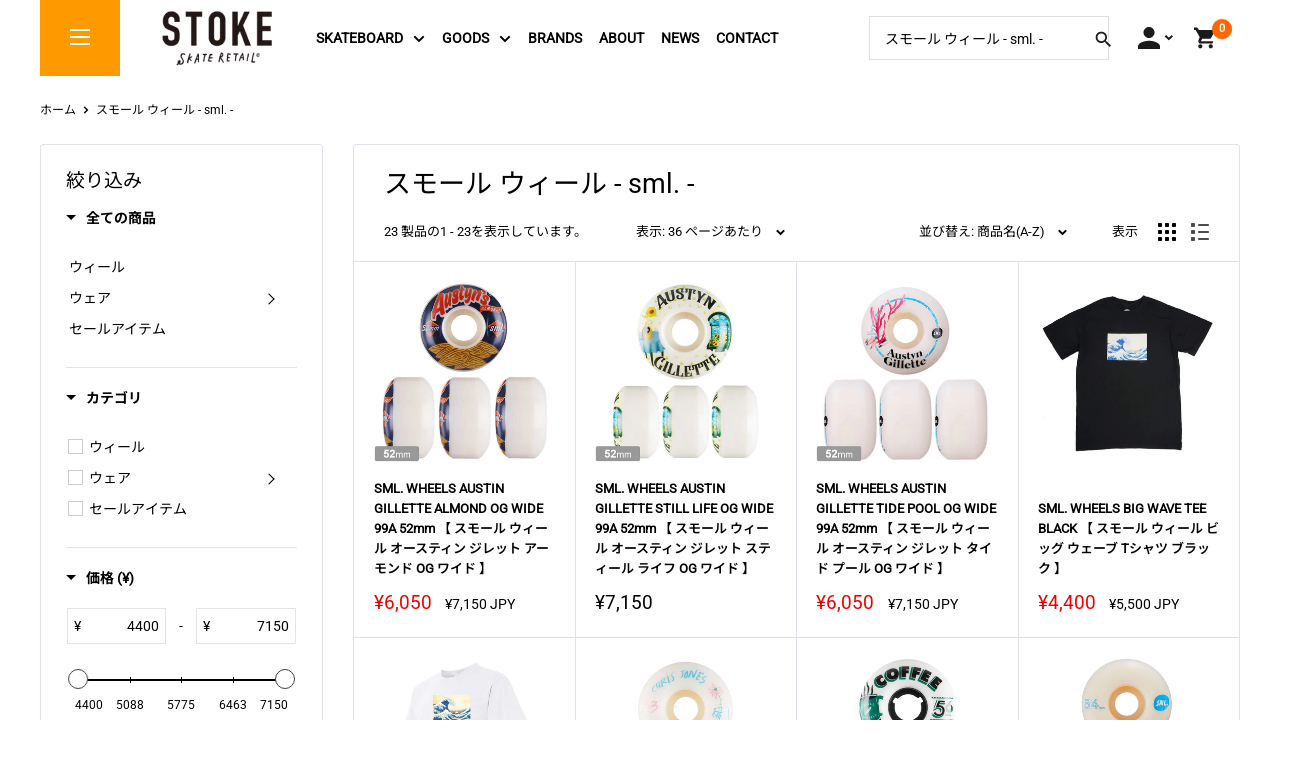

--- FILE ---
content_type: text/html; charset=utf-8
request_url: https://stoke-shop.com/collections/vendors?q=%E3%82%B9%E3%83%A2%E3%83%BC%E3%83%AB%20%E3%82%A6%E3%82%A3%E3%83%BC%E3%83%AB%20-%20sml.%20-
body_size: 51711
content:
<!doctype html>

<html class="no-js" lang="ja">
  <head>
    <meta charset="utf-8">
    <meta name="viewport" content="width=device-width, initial-scale=1.0, height=device-height, minimum-scale=1.0, maximum-scale=1.0">
    <meta name="theme-color" content="#000000"><title>スモール ウィール - sml. -
</title><link rel="canonical" href="https://stoke-shop.com/collections/vendors?q=%e3%82%b9%e3%83%a2%e3%83%bc%e3%83%ab+%e3%82%a6%e3%82%a3%e3%83%bc%e3%83%ab+-+sml.+-"><link rel="shortcut icon" href="//stoke-shop.com/cdn/shop/files/stoke-favicon_96x96.png?v=1666086935" type="image/png"><link rel="preload" as="style" href="//stoke-shop.com/cdn/shop/t/34/assets/theme.css?v=67847861963324166001731461784">
    <link rel="preload" as="script" href="//stoke-shop.com/cdn/shop/t/34/assets/theme.js?v=88028229575508631881731461784">
    <link rel="preload" as="style" href="//stoke-shop.com/cdn/shop/t/34/assets/bancho-mod.css?v=41903139355209158361731461666">

    <link rel="preconnect" href="https://cdn.shopify.com">
    <link rel="preconnect" href="https://fonts.shopifycdn.com">
    <link rel="dns-prefetch" href="https://productreviews.shopifycdn.com">
    <link rel="dns-prefetch" href="https://ajax.googleapis.com">
    <link rel="dns-prefetch" href="https://maps.googleapis.com">
    <link rel="dns-prefetch" href="https://maps.gstatic.com">

    <meta property="og:type" content="website">
  <meta property="og:title" content="スモール ウィール - sml. -">
  <meta property="og:image" content="http://stoke-shop.com/cdn/shop/files/1123192224_5fbb8d60d8c7b_ae4736b6-bdb5-48d7-ab6a-9add2812366a.jpg?v=1684040879">
  <meta property="og:image:secure_url" content="https://stoke-shop.com/cdn/shop/files/1123192224_5fbb8d60d8c7b_ae4736b6-bdb5-48d7-ab6a-9add2812366a.jpg?v=1684040879">
  <meta property="og:image:width" content="2048">
  <meta property="og:image:height" content="2048"><meta property="og:url" content="https://stoke-shop.com/collections/vendors?q=%e3%82%b9%e3%83%a2%e3%83%bc%e3%83%ab+%e3%82%a6%e3%82%a3%e3%83%bc%e3%83%ab+-+sml.+-">
<meta property="og:site_name" content="Stoke Skate Retail"><meta name="twitter:card" content="summary"><meta name="twitter:title" content="スモール ウィール - sml. -">
  <meta name="twitter:description" content="">
  <meta name="twitter:image" content="https://stoke-shop.com/cdn/shop/files/1123192224_5fbb8d60d8c7b_ae4736b6-bdb5-48d7-ab6a-9add2812366a_600x600_crop_center.jpg?v=1684040879">
    <link rel="preload" href="//stoke-shop.com/cdn/fonts/roboto/roboto_n4.2019d890f07b1852f56ce63ba45b2db45d852cba.woff2" as="font" type="font/woff2" crossorigin><link rel="preload" href="//stoke-shop.com/cdn/fonts/noto_sans_japanese/notosansjapanese_n4.74a6927b879b930fdec4ab8bb6917103ae8bbca9.woff2" as="font" type="font/woff2" crossorigin><style>
  @font-face {
  font-family: Roboto;
  font-weight: 400;
  font-style: normal;
  font-display: swap;
  src: url("//stoke-shop.com/cdn/fonts/roboto/roboto_n4.2019d890f07b1852f56ce63ba45b2db45d852cba.woff2") format("woff2"),
       url("//stoke-shop.com/cdn/fonts/roboto/roboto_n4.238690e0007583582327135619c5f7971652fa9d.woff") format("woff");
}

  @font-face {
  font-family: "Noto Sans Japanese";
  font-weight: 400;
  font-style: normal;
  font-display: swap;
  src: url("//stoke-shop.com/cdn/fonts/noto_sans_japanese/notosansjapanese_n4.74a6927b879b930fdec4ab8bb6917103ae8bbca9.woff2") format("woff2"),
       url("//stoke-shop.com/cdn/fonts/noto_sans_japanese/notosansjapanese_n4.15630f5c60bcf9ed7de2df9484ab75ddd007c8e2.woff") format("woff");
}

@font-face {
  font-family: "Noto Sans Japanese";
  font-weight: 600;
  font-style: normal;
  font-display: swap;
  src: url("//stoke-shop.com/cdn/fonts/noto_sans_japanese/notosansjapanese_n6.4ecbd50569f336533d801e5e5ec08720b2dc1560.woff2") format("woff2"),
       url("//stoke-shop.com/cdn/fonts/noto_sans_japanese/notosansjapanese_n6.0185377b54573983f9e0c8025b6d418e15f6a6fd.woff") format("woff");
}

@font-face {
  font-family: Roboto;
  font-weight: 400;
  font-style: italic;
  font-display: swap;
  src: url("//stoke-shop.com/cdn/fonts/roboto/roboto_i4.57ce898ccda22ee84f49e6b57ae302250655e2d4.woff2") format("woff2"),
       url("//stoke-shop.com/cdn/fonts/roboto/roboto_i4.b21f3bd061cbcb83b824ae8c7671a82587b264bf.woff") format("woff");
}


  @font-face {
  font-family: "Noto Sans Japanese";
  font-weight: 700;
  font-style: normal;
  font-display: swap;
  src: url("//stoke-shop.com/cdn/fonts/noto_sans_japanese/notosansjapanese_n7.1abda075dc6bf08053b865d23e5712ef6cfa899b.woff2") format("woff2"),
       url("//stoke-shop.com/cdn/fonts/noto_sans_japanese/notosansjapanese_n7.aa2be2df2112f4742b97ac4fa9dca5bb760e3ab4.woff") format("woff");
}

  
  

  :root {
    --default-text-font-size : 15px;
    --base-text-font-size    : 14px;
    --heading-font-family    : Roboto, "Noto Sans Japanese";
    --heading-font-weight    : 400;
    --heading-font-style     : normal;
    --text-font-family       : Roboto, "Noto Sans Japanese";
    --text-font-weight       : 400;
    --text-font-style        : normal;
    --text-font-bolder-weight: 600;
    --text-link-decoration   : underline;

    --text-color               : #000000;
    --text-color-rgb           : 0, 0, 0;
    --heading-color            : #000000;
    --border-color             : #dfe3e9;
    --border-color-rgb         : 223, 227, 233;
    --form-border-color        : #d0d6df;
    --accent-color             : #000000;
    --accent-color-rgb         : 0, 0, 0;
    --link-color               : #0092c4;
    --link-color-hover         : #005978;
    --background               : #ffffff;
    --secondary-background     : #ffffff;
    --secondary-background-rgb : 255, 255, 255;
    --accent-background        : rgba(0, 0, 0, 0.08);

    --input-background: #ffffff;

    --error-color       : #ff0000;
    --error-background  : rgba(255, 0, 0, 0.07);
    --success-color     : #00aa00;
    --success-background: rgba(0, 170, 0, 0.11);

    --primary-button-background      : #ff9900;
    --primary-button-background-rgb  : 255, 153, 0;
    --primary-button-text-color      : #ffffff;
    --secondary-button-background    : #1e2d7d;
    --secondary-button-background-rgb: 30, 45, 125;
    --secondary-button-text-color    : #ffffff;

    --header-background      : #fff100;
    --header-text-color      : #000000;
    --header-light-text-color: #008a00;
    --header-border-color    : rgba(0, 138, 0, 0.3);
    --header-accent-color    : #000000;

    --footer-background-color:    #f3f5f6;
    --footer-heading-text-color:  #1e2d7d;
    --footer-body-text-color:     #677279;
    --footer-body-text-color-rgb: 103, 114, 121;
    --footer-accent-color:        #000000;
    --footer-accent-color-rgb:    0, 0, 0;
    --footer-border:              none;
    
    --flickity-arrow-color: #a3aebf;--product-on-sale-accent           : #ee0000;
    --product-on-sale-accent-rgb       : 238, 0, 0;
    --product-on-sale-color            : #ffffff;
    --product-in-stock-color           : #008a00;
    --product-low-stock-color          : #ee0000;
    --product-sold-out-color           : #8a9297;
    --product-custom-label-1-background: #008a00;
    --product-custom-label-1-color     : #ffffff;
    --product-custom-label-2-background: #00a500;
    --product-custom-label-2-color     : #ffffff;
    --product-review-star-color        : #ffbd00;

    --mobile-container-gutter : 20px;
    --desktop-container-gutter: 40px;

    /* Shopify related variables */
    --payment-terms-background-color: #ffffff;
  }
</style>

<script>
  // IE11 does not have support for CSS variables, so we have to polyfill them
  if (!(((window || {}).CSS || {}).supports && window.CSS.supports('(--a: 0)'))) {
    const script = document.createElement('script');
    script.type = 'text/javascript';
    script.src = 'https://cdn.jsdelivr.net/npm/css-vars-ponyfill@2';
    script.onload = function() {
      cssVars({});
    };

    document.getElementsByTagName('head')[0].appendChild(script);
  }
</script>


    <script>window.performance && window.performance.mark && window.performance.mark('shopify.content_for_header.start');</script><meta name="google-site-verification" content="ihYS4aFFuue4j-8nCj2bqxF9HW9jwaJ2d65GEu-rXcQ">
<meta id="shopify-digital-wallet" name="shopify-digital-wallet" content="/55645405282/digital_wallets/dialog">
<meta name="shopify-checkout-api-token" content="2d9f6d662ee1233a2f473fc1192cab80">
<meta id="in-context-paypal-metadata" data-shop-id="55645405282" data-venmo-supported="false" data-environment="production" data-locale="ja_JP" data-paypal-v4="true" data-currency="JPY">
<script async="async" src="/checkouts/internal/preloads.js?locale=ja-JP"></script>
<link rel="preconnect" href="https://shop.app" crossorigin="anonymous">
<script async="async" src="https://shop.app/checkouts/internal/preloads.js?locale=ja-JP&shop_id=55645405282" crossorigin="anonymous"></script>
<script id="apple-pay-shop-capabilities" type="application/json">{"shopId":55645405282,"countryCode":"JP","currencyCode":"JPY","merchantCapabilities":["supports3DS"],"merchantId":"gid:\/\/shopify\/Shop\/55645405282","merchantName":"Stoke Skate Retail","requiredBillingContactFields":["postalAddress","email","phone"],"requiredShippingContactFields":["postalAddress","email","phone"],"shippingType":"shipping","supportedNetworks":["visa","masterCard","amex","jcb","discover"],"total":{"type":"pending","label":"Stoke Skate Retail","amount":"1.00"},"shopifyPaymentsEnabled":true,"supportsSubscriptions":true}</script>
<script id="shopify-features" type="application/json">{"accessToken":"2d9f6d662ee1233a2f473fc1192cab80","betas":["rich-media-storefront-analytics"],"domain":"stoke-shop.com","predictiveSearch":false,"shopId":55645405282,"locale":"ja"}</script>
<script>var Shopify = Shopify || {};
Shopify.shop = "stoke-sk8.myshopify.com";
Shopify.locale = "ja";
Shopify.currency = {"active":"JPY","rate":"1.0"};
Shopify.country = "JP";
Shopify.theme = {"name":"option_selecter[1113]","id":130270691426,"schema_name":"Warehouse","schema_version":"2.6.6","theme_store_id":null,"role":"main"};
Shopify.theme.handle = "null";
Shopify.theme.style = {"id":null,"handle":null};
Shopify.cdnHost = "stoke-shop.com/cdn";
Shopify.routes = Shopify.routes || {};
Shopify.routes.root = "/";</script>
<script type="module">!function(o){(o.Shopify=o.Shopify||{}).modules=!0}(window);</script>
<script>!function(o){function n(){var o=[];function n(){o.push(Array.prototype.slice.apply(arguments))}return n.q=o,n}var t=o.Shopify=o.Shopify||{};t.loadFeatures=n(),t.autoloadFeatures=n()}(window);</script>
<script>
  window.ShopifyPay = window.ShopifyPay || {};
  window.ShopifyPay.apiHost = "shop.app\/pay";
  window.ShopifyPay.redirectState = null;
</script>
<script id="shop-js-analytics" type="application/json">{"pageType":"collection"}</script>
<script defer="defer" async type="module" src="//stoke-shop.com/cdn/shopifycloud/shop-js/modules/v2/client.init-shop-cart-sync_Cun6Ba8E.ja.esm.js"></script>
<script defer="defer" async type="module" src="//stoke-shop.com/cdn/shopifycloud/shop-js/modules/v2/chunk.common_DGWubyOB.esm.js"></script>
<script type="module">
  await import("//stoke-shop.com/cdn/shopifycloud/shop-js/modules/v2/client.init-shop-cart-sync_Cun6Ba8E.ja.esm.js");
await import("//stoke-shop.com/cdn/shopifycloud/shop-js/modules/v2/chunk.common_DGWubyOB.esm.js");

  window.Shopify.SignInWithShop?.initShopCartSync?.({"fedCMEnabled":true,"windoidEnabled":true});

</script>
<script>
  window.Shopify = window.Shopify || {};
  if (!window.Shopify.featureAssets) window.Shopify.featureAssets = {};
  window.Shopify.featureAssets['shop-js'] = {"shop-cart-sync":["modules/v2/client.shop-cart-sync_kpadWrR6.ja.esm.js","modules/v2/chunk.common_DGWubyOB.esm.js"],"init-fed-cm":["modules/v2/client.init-fed-cm_deEwcgdG.ja.esm.js","modules/v2/chunk.common_DGWubyOB.esm.js"],"shop-button":["modules/v2/client.shop-button_Bgl7Akkx.ja.esm.js","modules/v2/chunk.common_DGWubyOB.esm.js"],"shop-cash-offers":["modules/v2/client.shop-cash-offers_CGfJizyJ.ja.esm.js","modules/v2/chunk.common_DGWubyOB.esm.js","modules/v2/chunk.modal_Ba7vk6QP.esm.js"],"init-windoid":["modules/v2/client.init-windoid_DLaIoEuB.ja.esm.js","modules/v2/chunk.common_DGWubyOB.esm.js"],"shop-toast-manager":["modules/v2/client.shop-toast-manager_BZdAlEPY.ja.esm.js","modules/v2/chunk.common_DGWubyOB.esm.js"],"init-shop-email-lookup-coordinator":["modules/v2/client.init-shop-email-lookup-coordinator_BxGPdBrh.ja.esm.js","modules/v2/chunk.common_DGWubyOB.esm.js"],"init-shop-cart-sync":["modules/v2/client.init-shop-cart-sync_Cun6Ba8E.ja.esm.js","modules/v2/chunk.common_DGWubyOB.esm.js"],"avatar":["modules/v2/client.avatar_BTnouDA3.ja.esm.js"],"pay-button":["modules/v2/client.pay-button_iRJggQYg.ja.esm.js","modules/v2/chunk.common_DGWubyOB.esm.js"],"init-customer-accounts":["modules/v2/client.init-customer-accounts_BbQrQ-BF.ja.esm.js","modules/v2/client.shop-login-button_CXxZBmJa.ja.esm.js","modules/v2/chunk.common_DGWubyOB.esm.js","modules/v2/chunk.modal_Ba7vk6QP.esm.js"],"init-shop-for-new-customer-accounts":["modules/v2/client.init-shop-for-new-customer-accounts_48e-446J.ja.esm.js","modules/v2/client.shop-login-button_CXxZBmJa.ja.esm.js","modules/v2/chunk.common_DGWubyOB.esm.js","modules/v2/chunk.modal_Ba7vk6QP.esm.js"],"shop-login-button":["modules/v2/client.shop-login-button_CXxZBmJa.ja.esm.js","modules/v2/chunk.common_DGWubyOB.esm.js","modules/v2/chunk.modal_Ba7vk6QP.esm.js"],"init-customer-accounts-sign-up":["modules/v2/client.init-customer-accounts-sign-up_Bb65hYMR.ja.esm.js","modules/v2/client.shop-login-button_CXxZBmJa.ja.esm.js","modules/v2/chunk.common_DGWubyOB.esm.js","modules/v2/chunk.modal_Ba7vk6QP.esm.js"],"shop-follow-button":["modules/v2/client.shop-follow-button_BO2OQvUT.ja.esm.js","modules/v2/chunk.common_DGWubyOB.esm.js","modules/v2/chunk.modal_Ba7vk6QP.esm.js"],"checkout-modal":["modules/v2/client.checkout-modal__QRFVvMA.ja.esm.js","modules/v2/chunk.common_DGWubyOB.esm.js","modules/v2/chunk.modal_Ba7vk6QP.esm.js"],"lead-capture":["modules/v2/client.lead-capture_Be4qr8sG.ja.esm.js","modules/v2/chunk.common_DGWubyOB.esm.js","modules/v2/chunk.modal_Ba7vk6QP.esm.js"],"shop-login":["modules/v2/client.shop-login_BCaq99Td.ja.esm.js","modules/v2/chunk.common_DGWubyOB.esm.js","modules/v2/chunk.modal_Ba7vk6QP.esm.js"],"payment-terms":["modules/v2/client.payment-terms_C-1Cu6jg.ja.esm.js","modules/v2/chunk.common_DGWubyOB.esm.js","modules/v2/chunk.modal_Ba7vk6QP.esm.js"]};
</script>
<script>(function() {
  var isLoaded = false;
  function asyncLoad() {
    if (isLoaded) return;
    isLoaded = true;
    var urls = ["https:\/\/cdn.nfcube.com\/instafeed-4ff27453f18b9edc90f670b7101e84cc.js?shop=stoke-sk8.myshopify.com"];
    for (var i = 0; i < urls.length; i++) {
      var s = document.createElement('script');
      s.type = 'text/javascript';
      s.async = true;
      s.src = urls[i];
      var x = document.getElementsByTagName('script')[0];
      x.parentNode.insertBefore(s, x);
    }
  };
  if(window.attachEvent) {
    window.attachEvent('onload', asyncLoad);
  } else {
    window.addEventListener('load', asyncLoad, false);
  }
})();</script>
<script id="__st">var __st={"a":55645405282,"offset":32400,"reqid":"64e1d3c8-9b71-44dc-8a85-ae6882162418-1768647416","pageurl":"stoke-shop.com\/collections\/vendors?q=%E3%82%B9%E3%83%A2%E3%83%BC%E3%83%AB%20%E3%82%A6%E3%82%A3%E3%83%BC%E3%83%AB%20-%20sml.%20-","u":"39e21a55bbf7","p":"vendors"};</script>
<script>window.ShopifyPaypalV4VisibilityTracking = true;</script>
<script id="captcha-bootstrap">!function(){'use strict';const t='contact',e='account',n='new_comment',o=[[t,t],['blogs',n],['comments',n],[t,'customer']],c=[[e,'customer_login'],[e,'guest_login'],[e,'recover_customer_password'],[e,'create_customer']],r=t=>t.map((([t,e])=>`form[action*='/${t}']:not([data-nocaptcha='true']) input[name='form_type'][value='${e}']`)).join(','),a=t=>()=>t?[...document.querySelectorAll(t)].map((t=>t.form)):[];function s(){const t=[...o],e=r(t);return a(e)}const i='password',u='form_key',d=['recaptcha-v3-token','g-recaptcha-response','h-captcha-response',i],f=()=>{try{return window.sessionStorage}catch{return}},m='__shopify_v',_=t=>t.elements[u];function p(t,e,n=!1){try{const o=window.sessionStorage,c=JSON.parse(o.getItem(e)),{data:r}=function(t){const{data:e,action:n}=t;return t[m]||n?{data:e,action:n}:{data:t,action:n}}(c);for(const[e,n]of Object.entries(r))t.elements[e]&&(t.elements[e].value=n);n&&o.removeItem(e)}catch(o){console.error('form repopulation failed',{error:o})}}const l='form_type',E='cptcha';function T(t){t.dataset[E]=!0}const w=window,h=w.document,L='Shopify',v='ce_forms',y='captcha';let A=!1;((t,e)=>{const n=(g='f06e6c50-85a8-45c8-87d0-21a2b65856fe',I='https://cdn.shopify.com/shopifycloud/storefront-forms-hcaptcha/ce_storefront_forms_captcha_hcaptcha.v1.5.2.iife.js',D={infoText:'hCaptchaによる保護',privacyText:'プライバシー',termsText:'利用規約'},(t,e,n)=>{const o=w[L][v],c=o.bindForm;if(c)return c(t,g,e,D).then(n);var r;o.q.push([[t,g,e,D],n]),r=I,A||(h.body.append(Object.assign(h.createElement('script'),{id:'captcha-provider',async:!0,src:r})),A=!0)});var g,I,D;w[L]=w[L]||{},w[L][v]=w[L][v]||{},w[L][v].q=[],w[L][y]=w[L][y]||{},w[L][y].protect=function(t,e){n(t,void 0,e),T(t)},Object.freeze(w[L][y]),function(t,e,n,w,h,L){const[v,y,A,g]=function(t,e,n){const i=e?o:[],u=t?c:[],d=[...i,...u],f=r(d),m=r(i),_=r(d.filter((([t,e])=>n.includes(e))));return[a(f),a(m),a(_),s()]}(w,h,L),I=t=>{const e=t.target;return e instanceof HTMLFormElement?e:e&&e.form},D=t=>v().includes(t);t.addEventListener('submit',(t=>{const e=I(t);if(!e)return;const n=D(e)&&!e.dataset.hcaptchaBound&&!e.dataset.recaptchaBound,o=_(e),c=g().includes(e)&&(!o||!o.value);(n||c)&&t.preventDefault(),c&&!n&&(function(t){try{if(!f())return;!function(t){const e=f();if(!e)return;const n=_(t);if(!n)return;const o=n.value;o&&e.removeItem(o)}(t);const e=Array.from(Array(32),(()=>Math.random().toString(36)[2])).join('');!function(t,e){_(t)||t.append(Object.assign(document.createElement('input'),{type:'hidden',name:u})),t.elements[u].value=e}(t,e),function(t,e){const n=f();if(!n)return;const o=[...t.querySelectorAll(`input[type='${i}']`)].map((({name:t})=>t)),c=[...d,...o],r={};for(const[a,s]of new FormData(t).entries())c.includes(a)||(r[a]=s);n.setItem(e,JSON.stringify({[m]:1,action:t.action,data:r}))}(t,e)}catch(e){console.error('failed to persist form',e)}}(e),e.submit())}));const S=(t,e)=>{t&&!t.dataset[E]&&(n(t,e.some((e=>e===t))),T(t))};for(const o of['focusin','change'])t.addEventListener(o,(t=>{const e=I(t);D(e)&&S(e,y())}));const B=e.get('form_key'),M=e.get(l),P=B&&M;t.addEventListener('DOMContentLoaded',(()=>{const t=y();if(P)for(const e of t)e.elements[l].value===M&&p(e,B);[...new Set([...A(),...v().filter((t=>'true'===t.dataset.shopifyCaptcha))])].forEach((e=>S(e,t)))}))}(h,new URLSearchParams(w.location.search),n,t,e,['guest_login'])})(!0,!0)}();</script>
<script integrity="sha256-4kQ18oKyAcykRKYeNunJcIwy7WH5gtpwJnB7kiuLZ1E=" data-source-attribution="shopify.loadfeatures" defer="defer" src="//stoke-shop.com/cdn/shopifycloud/storefront/assets/storefront/load_feature-a0a9edcb.js" crossorigin="anonymous"></script>
<script crossorigin="anonymous" defer="defer" src="//stoke-shop.com/cdn/shopifycloud/storefront/assets/shopify_pay/storefront-65b4c6d7.js?v=20250812"></script>
<script data-source-attribution="shopify.dynamic_checkout.dynamic.init">var Shopify=Shopify||{};Shopify.PaymentButton=Shopify.PaymentButton||{isStorefrontPortableWallets:!0,init:function(){window.Shopify.PaymentButton.init=function(){};var t=document.createElement("script");t.src="https://stoke-shop.com/cdn/shopifycloud/portable-wallets/latest/portable-wallets.ja.js",t.type="module",document.head.appendChild(t)}};
</script>
<script data-source-attribution="shopify.dynamic_checkout.buyer_consent">
  function portableWalletsHideBuyerConsent(e){var t=document.getElementById("shopify-buyer-consent"),n=document.getElementById("shopify-subscription-policy-button");t&&n&&(t.classList.add("hidden"),t.setAttribute("aria-hidden","true"),n.removeEventListener("click",e))}function portableWalletsShowBuyerConsent(e){var t=document.getElementById("shopify-buyer-consent"),n=document.getElementById("shopify-subscription-policy-button");t&&n&&(t.classList.remove("hidden"),t.removeAttribute("aria-hidden"),n.addEventListener("click",e))}window.Shopify?.PaymentButton&&(window.Shopify.PaymentButton.hideBuyerConsent=portableWalletsHideBuyerConsent,window.Shopify.PaymentButton.showBuyerConsent=portableWalletsShowBuyerConsent);
</script>
<script data-source-attribution="shopify.dynamic_checkout.cart.bootstrap">document.addEventListener("DOMContentLoaded",(function(){function t(){return document.querySelector("shopify-accelerated-checkout-cart, shopify-accelerated-checkout")}if(t())Shopify.PaymentButton.init();else{new MutationObserver((function(e,n){t()&&(Shopify.PaymentButton.init(),n.disconnect())})).observe(document.body,{childList:!0,subtree:!0})}}));
</script>
<link id="shopify-accelerated-checkout-styles" rel="stylesheet" media="screen" href="https://stoke-shop.com/cdn/shopifycloud/portable-wallets/latest/accelerated-checkout-backwards-compat.css" crossorigin="anonymous">
<style id="shopify-accelerated-checkout-cart">
        #shopify-buyer-consent {
  margin-top: 1em;
  display: inline-block;
  width: 100%;
}

#shopify-buyer-consent.hidden {
  display: none;
}

#shopify-subscription-policy-button {
  background: none;
  border: none;
  padding: 0;
  text-decoration: underline;
  font-size: inherit;
  cursor: pointer;
}

#shopify-subscription-policy-button::before {
  box-shadow: none;
}

      </style>

<script>window.performance && window.performance.mark && window.performance.mark('shopify.content_for_header.end');</script>

    <link rel="preconnect" href="https://fonts.googleapis.com">
    <link rel="preconnect" href="https://fonts.gstatic.com" crossorigin>
    <link href="https://fonts.googleapis.com/css2?family=Saira+Stencil+One&display=swap" rel="stylesheet">

    <link rel="stylesheet" href="//stoke-shop.com/cdn/shop/t/34/assets/theme.css?v=67847861963324166001731461784">
    <link rel="stylesheet" href="//stoke-shop.com/cdn/shop/t/34/assets/bancho-mod.css?v=41903139355209158361731461666">    
    <script defer src="//stoke-shop.com/cdn/shop/t/34/assets/bancho-mod.js?v=32613783473677112161731461667"></script>
    
    <link rel="stylesheet" href="//stoke-shop.com/cdn/shop/t/34/assets/franx-write.css?v=87313894119459261311731461782">
    <link rel="stylesheet" href="//stoke-shop.com/cdn/shop/t/34/assets/add.css?v=97413728107175890901731660585">

    


  <script type="application/ld+json">
  {
    "@context": "http://schema.org",
    "@type": "BreadcrumbList",
  "itemListElement": [{
      "@type": "ListItem",
      "position": 1,
      "name": "ホーム",
      "item": "https://stoke-shop.com"
    },{
          "@type": "ListItem",
          "position": 2,
          "name": "スモール ウィール - sml. -",
          "item": "https://stoke-shop.com/collections/vendors?q=%E3%82%B9%E3%83%A2%E3%83%BC%E3%83%AB+%E3%82%A6%E3%82%A3%E3%83%BC%E3%83%AB+-+sml.+-"
        }]
  }
  </script>


    <script>
      // This allows to expose several variables to the global scope, to be used in scripts
      window.theme = {
        pageType: "collection",
        cartCount: 0,
        moneyFormat: "¥{{amount_no_decimals}}",
        moneyWithCurrencyFormat: "¥{{amount_no_decimals}} JPY",
        currencyCodeEnabled: false,
        showDiscount: false,
        discountMode: "saving",
        searchMode: "product,article",
        searchUnavailableProducts: "last",
        cartType: "drawer"
      };

      window.routes = {
        rootUrl: "\/",
        rootUrlWithoutSlash: '',
        cartUrl: "\/cart",
        cartAddUrl: "\/cart\/add",
        cartChangeUrl: "\/cart\/change",
        searchUrl: "\/search",
        productRecommendationsUrl: "\/recommendations\/products"
      };

      window.languages = {
        productRegularPrice: "通常価格",
        productSalePrice: "販売価格",
        collectionOnSaleLabel: "{{savings}}セーブ",
        productFormUnavailable: "利用できません",
        productFormAddToCart: "カートに追加",
        productFormSoldOut: "完売",
        productAdded: "カートに追加されました",
        productAddedShort: "追加されました",
        shippingEstimatorNoResults: "住所への配送が見つかりませんでした。",
        shippingEstimatorOneResult: "住所には1つの配送料金があります：",
        shippingEstimatorMultipleResults: "住所には{{count}}の送料があります：",
        shippingEstimatorErrors: "いくつかのエラーがあります："
      };

      window.lazySizesConfig = {
        loadHidden: false,
        hFac: 0.8,
        expFactor: 3,
        customMedia: {
          '--phone': '(max-width: 640px)',
          '--tablet': '(min-width: 641px) and (max-width: 1023px)',
          '--lap': '(min-width: 1024px)'
        }
      };

      document.documentElement.className = document.documentElement.className.replace('no-js', 'js');
    </script><script src="//stoke-shop.com/cdn/shop/t/34/assets/theme.js?v=88028229575508631881731461784" defer></script>
    <script src="//stoke-shop.com/cdn/shop/t/34/assets/custom.js?v=102476495355921946141731461781" defer></script><script>
        (function () {
          window.onpageshow = function() {
            // We force re-freshing the cart content onpageshow, as most browsers will serve a cache copy when hitting the
            // back button, which cause staled data
            document.documentElement.dispatchEvent(new CustomEvent('cart:refresh', {
              bubbles: true,
              detail: {scrollToTop: false}
            }));
          };
        })();
      </script><!--begin-boost-pfs-filter-css-->
   <link href="//stoke-shop.com/cdn/shop/t/34/assets/boost-pfs-init.css?v=136408481981982847411731461799" rel="stylesheet" type="text/css" media="all" />
  <link rel="preload stylesheet" href="//stoke-shop.com/cdn/shop/t/34/assets/boost-pfs-general.css?v=30970324925041133581731461799" as="style"><link href="//stoke-shop.com/cdn/shop/t/34/assets/boost-pfs-custom.css?v=180386125309842808861731461799" rel="stylesheet" type="text/css" media="all" />
<style data-id="boost-pfs-style">
    .boost-pfs-filter-option-title-text {color: rgba(0,0,0,1);}

   .boost-pfs-filter-tree-v .boost-pfs-filter-option-title-text:before {border-top-color: rgba(0,0,0,1);}
    .boost-pfs-filter-tree-v .boost-pfs-filter-option.boost-pfs-filter-option-collapsed .boost-pfs-filter-option-title-text:before {border-bottom-color: rgba(0,0,0,1);}
    .boost-pfs-filter-tree-h .boost-pfs-filter-option-title-heading:before {border-right-color: rgba(0,0,0,1);
        border-bottom-color: rgba(0,0,0,1);}

    .boost-pfs-filter-refine-by .boost-pfs-filter-option-title h3 {}

    .boost-pfs-filter-option-content .boost-pfs-filter-option-item-list .boost-pfs-filter-option-item button,
    .boost-pfs-filter-option-content .boost-pfs-filter-option-item-list .boost-pfs-filter-option-item .boost-pfs-filter-button,
    .boost-pfs-filter-option-range-amount input,
    .boost-pfs-filter-tree-v .boost-pfs-filter-refine-by .boost-pfs-filter-refine-by-items .refine-by-item,
    .boost-pfs-filter-refine-by-wrapper-v .boost-pfs-filter-refine-by .boost-pfs-filter-refine-by-items .refine-by-item,
    .boost-pfs-filter-refine-by .boost-pfs-filter-option-title,
    .boost-pfs-filter-refine-by .boost-pfs-filter-refine-by-items .refine-by-item>a,
    .boost-pfs-filter-refine-by>span,
    .boost-pfs-filter-clear,
    .boost-pfs-filter-clear-all{}
    .boost-pfs-filter-tree-h .boost-pfs-filter-pc .boost-pfs-filter-refine-by-items .refine-by-item .boost-pfs-filter-clear .refine-by-type,
    .boost-pfs-filter-refine-by-wrapper-h .boost-pfs-filter-pc .boost-pfs-filter-refine-by-items .refine-by-item .boost-pfs-filter-clear .refine-by-type {}

    .boost-pfs-filter-option-multi-level-collections .boost-pfs-filter-option-multi-level-list .boost-pfs-filter-option-item .boost-pfs-filter-button-arrow .boost-pfs-arrow:before,
    .boost-pfs-filter-option-multi-level-tag .boost-pfs-filter-option-multi-level-list .boost-pfs-filter-option-item .boost-pfs-filter-button-arrow .boost-pfs-arrow:before {}

    .boost-pfs-filter-refine-by-wrapper-v .boost-pfs-filter-refine-by .boost-pfs-filter-refine-by-items .refine-by-item .boost-pfs-filter-clear:after,
    .boost-pfs-filter-refine-by-wrapper-v .boost-pfs-filter-refine-by .boost-pfs-filter-refine-by-items .refine-by-item .boost-pfs-filter-clear:before,
    .boost-pfs-filter-tree-v .boost-pfs-filter-refine-by .boost-pfs-filter-refine-by-items .refine-by-item .boost-pfs-filter-clear:after,
    .boost-pfs-filter-tree-v .boost-pfs-filter-refine-by .boost-pfs-filter-refine-by-items .refine-by-item .boost-pfs-filter-clear:before,
    .boost-pfs-filter-refine-by-wrapper-h .boost-pfs-filter-pc .boost-pfs-filter-refine-by-items .refine-by-item .boost-pfs-filter-clear:after,
    .boost-pfs-filter-refine-by-wrapper-h .boost-pfs-filter-pc .boost-pfs-filter-refine-by-items .refine-by-item .boost-pfs-filter-clear:before,
    .boost-pfs-filter-tree-h .boost-pfs-filter-pc .boost-pfs-filter-refine-by-items .refine-by-item .boost-pfs-filter-clear:after,
    .boost-pfs-filter-tree-h .boost-pfs-filter-pc .boost-pfs-filter-refine-by-items .refine-by-item .boost-pfs-filter-clear:before {}
    .boost-pfs-filter-option-range-slider .noUi-value-horizontal {}

    .boost-pfs-filter-tree-mobile-button button,
    .boost-pfs-filter-top-sorting-mobile button {}
    .boost-pfs-filter-top-sorting-mobile button>span:after {}
  </style><style data-id="boost-pfs-otp-style" type="text/css">
      .boost-pfs-quickview-btn {background: rgba(255,255,255,1);color: rgba(61,66,70,1);border-color: rgba(255,255,255,1);}
      .boost-pfs-quickview-btn svg {fill: rgba(61,66,70,1);}
      .boost-pfs-quickview-btn:hover {background: rgba(61,66,70,1);color: rgba(255,255,255,1);border-color: rgba(61,66,70,1);}
      .boost-pfs-quickview-btn:hover svg {fill: rgba(255,255,255,1);}
      .boost-pfs-addtocart-btn {background: rgba(0,0,0,1);color: rgba(255,255,255,1);border-color: rgba(0,0,0,1);}
      .boost-pfs-addtocart-btn svg {fill: rgba(255,255,255,1);}
      .boost-pfs-addtocart-btn:hover {background: rgba(61,66,70,1);color: rgba(255,255,255,1);border-color: rgba(61,66,70,1);}
      .boost-pfs-addtocart-btn:hover svg {fill: rgba(255,255,255,1);}
    </style>
 <!--end-boost-pfs-filter-css-->

 
<link href="https://monorail-edge.shopifysvc.com" rel="dns-prefetch">
<script>(function(){if ("sendBeacon" in navigator && "performance" in window) {try {var session_token_from_headers = performance.getEntriesByType('navigation')[0].serverTiming.find(x => x.name == '_s').description;} catch {var session_token_from_headers = undefined;}var session_cookie_matches = document.cookie.match(/_shopify_s=([^;]*)/);var session_token_from_cookie = session_cookie_matches && session_cookie_matches.length === 2 ? session_cookie_matches[1] : "";var session_token = session_token_from_headers || session_token_from_cookie || "";function handle_abandonment_event(e) {var entries = performance.getEntries().filter(function(entry) {return /monorail-edge.shopifysvc.com/.test(entry.name);});if (!window.abandonment_tracked && entries.length === 0) {window.abandonment_tracked = true;var currentMs = Date.now();var navigation_start = performance.timing.navigationStart;var payload = {shop_id: 55645405282,url: window.location.href,navigation_start,duration: currentMs - navigation_start,session_token,page_type: "collection"};window.navigator.sendBeacon("https://monorail-edge.shopifysvc.com/v1/produce", JSON.stringify({schema_id: "online_store_buyer_site_abandonment/1.1",payload: payload,metadata: {event_created_at_ms: currentMs,event_sent_at_ms: currentMs}}));}}window.addEventListener('pagehide', handle_abandonment_event);}}());</script>
<script id="web-pixels-manager-setup">(function e(e,d,r,n,o){if(void 0===o&&(o={}),!Boolean(null===(a=null===(i=window.Shopify)||void 0===i?void 0:i.analytics)||void 0===a?void 0:a.replayQueue)){var i,a;window.Shopify=window.Shopify||{};var t=window.Shopify;t.analytics=t.analytics||{};var s=t.analytics;s.replayQueue=[],s.publish=function(e,d,r){return s.replayQueue.push([e,d,r]),!0};try{self.performance.mark("wpm:start")}catch(e){}var l=function(){var e={modern:/Edge?\/(1{2}[4-9]|1[2-9]\d|[2-9]\d{2}|\d{4,})\.\d+(\.\d+|)|Firefox\/(1{2}[4-9]|1[2-9]\d|[2-9]\d{2}|\d{4,})\.\d+(\.\d+|)|Chrom(ium|e)\/(9{2}|\d{3,})\.\d+(\.\d+|)|(Maci|X1{2}).+ Version\/(15\.\d+|(1[6-9]|[2-9]\d|\d{3,})\.\d+)([,.]\d+|)( \(\w+\)|)( Mobile\/\w+|) Safari\/|Chrome.+OPR\/(9{2}|\d{3,})\.\d+\.\d+|(CPU[ +]OS|iPhone[ +]OS|CPU[ +]iPhone|CPU IPhone OS|CPU iPad OS)[ +]+(15[._]\d+|(1[6-9]|[2-9]\d|\d{3,})[._]\d+)([._]\d+|)|Android:?[ /-](13[3-9]|1[4-9]\d|[2-9]\d{2}|\d{4,})(\.\d+|)(\.\d+|)|Android.+Firefox\/(13[5-9]|1[4-9]\d|[2-9]\d{2}|\d{4,})\.\d+(\.\d+|)|Android.+Chrom(ium|e)\/(13[3-9]|1[4-9]\d|[2-9]\d{2}|\d{4,})\.\d+(\.\d+|)|SamsungBrowser\/([2-9]\d|\d{3,})\.\d+/,legacy:/Edge?\/(1[6-9]|[2-9]\d|\d{3,})\.\d+(\.\d+|)|Firefox\/(5[4-9]|[6-9]\d|\d{3,})\.\d+(\.\d+|)|Chrom(ium|e)\/(5[1-9]|[6-9]\d|\d{3,})\.\d+(\.\d+|)([\d.]+$|.*Safari\/(?![\d.]+ Edge\/[\d.]+$))|(Maci|X1{2}).+ Version\/(10\.\d+|(1[1-9]|[2-9]\d|\d{3,})\.\d+)([,.]\d+|)( \(\w+\)|)( Mobile\/\w+|) Safari\/|Chrome.+OPR\/(3[89]|[4-9]\d|\d{3,})\.\d+\.\d+|(CPU[ +]OS|iPhone[ +]OS|CPU[ +]iPhone|CPU IPhone OS|CPU iPad OS)[ +]+(10[._]\d+|(1[1-9]|[2-9]\d|\d{3,})[._]\d+)([._]\d+|)|Android:?[ /-](13[3-9]|1[4-9]\d|[2-9]\d{2}|\d{4,})(\.\d+|)(\.\d+|)|Mobile Safari.+OPR\/([89]\d|\d{3,})\.\d+\.\d+|Android.+Firefox\/(13[5-9]|1[4-9]\d|[2-9]\d{2}|\d{4,})\.\d+(\.\d+|)|Android.+Chrom(ium|e)\/(13[3-9]|1[4-9]\d|[2-9]\d{2}|\d{4,})\.\d+(\.\d+|)|Android.+(UC? ?Browser|UCWEB|U3)[ /]?(15\.([5-9]|\d{2,})|(1[6-9]|[2-9]\d|\d{3,})\.\d+)\.\d+|SamsungBrowser\/(5\.\d+|([6-9]|\d{2,})\.\d+)|Android.+MQ{2}Browser\/(14(\.(9|\d{2,})|)|(1[5-9]|[2-9]\d|\d{3,})(\.\d+|))(\.\d+|)|K[Aa][Ii]OS\/(3\.\d+|([4-9]|\d{2,})\.\d+)(\.\d+|)/},d=e.modern,r=e.legacy,n=navigator.userAgent;return n.match(d)?"modern":n.match(r)?"legacy":"unknown"}(),u="modern"===l?"modern":"legacy",c=(null!=n?n:{modern:"",legacy:""})[u],f=function(e){return[e.baseUrl,"/wpm","/b",e.hashVersion,"modern"===e.buildTarget?"m":"l",".js"].join("")}({baseUrl:d,hashVersion:r,buildTarget:u}),m=function(e){var d=e.version,r=e.bundleTarget,n=e.surface,o=e.pageUrl,i=e.monorailEndpoint;return{emit:function(e){var a=e.status,t=e.errorMsg,s=(new Date).getTime(),l=JSON.stringify({metadata:{event_sent_at_ms:s},events:[{schema_id:"web_pixels_manager_load/3.1",payload:{version:d,bundle_target:r,page_url:o,status:a,surface:n,error_msg:t},metadata:{event_created_at_ms:s}}]});if(!i)return console&&console.warn&&console.warn("[Web Pixels Manager] No Monorail endpoint provided, skipping logging."),!1;try{return self.navigator.sendBeacon.bind(self.navigator)(i,l)}catch(e){}var u=new XMLHttpRequest;try{return u.open("POST",i,!0),u.setRequestHeader("Content-Type","text/plain"),u.send(l),!0}catch(e){return console&&console.warn&&console.warn("[Web Pixels Manager] Got an unhandled error while logging to Monorail."),!1}}}}({version:r,bundleTarget:l,surface:e.surface,pageUrl:self.location.href,monorailEndpoint:e.monorailEndpoint});try{o.browserTarget=l,function(e){var d=e.src,r=e.async,n=void 0===r||r,o=e.onload,i=e.onerror,a=e.sri,t=e.scriptDataAttributes,s=void 0===t?{}:t,l=document.createElement("script"),u=document.querySelector("head"),c=document.querySelector("body");if(l.async=n,l.src=d,a&&(l.integrity=a,l.crossOrigin="anonymous"),s)for(var f in s)if(Object.prototype.hasOwnProperty.call(s,f))try{l.dataset[f]=s[f]}catch(e){}if(o&&l.addEventListener("load",o),i&&l.addEventListener("error",i),u)u.appendChild(l);else{if(!c)throw new Error("Did not find a head or body element to append the script");c.appendChild(l)}}({src:f,async:!0,onload:function(){if(!function(){var e,d;return Boolean(null===(d=null===(e=window.Shopify)||void 0===e?void 0:e.analytics)||void 0===d?void 0:d.initialized)}()){var d=window.webPixelsManager.init(e)||void 0;if(d){var r=window.Shopify.analytics;r.replayQueue.forEach((function(e){var r=e[0],n=e[1],o=e[2];d.publishCustomEvent(r,n,o)})),r.replayQueue=[],r.publish=d.publishCustomEvent,r.visitor=d.visitor,r.initialized=!0}}},onerror:function(){return m.emit({status:"failed",errorMsg:"".concat(f," has failed to load")})},sri:function(e){var d=/^sha384-[A-Za-z0-9+/=]+$/;return"string"==typeof e&&d.test(e)}(c)?c:"",scriptDataAttributes:o}),m.emit({status:"loading"})}catch(e){m.emit({status:"failed",errorMsg:(null==e?void 0:e.message)||"Unknown error"})}}})({shopId: 55645405282,storefrontBaseUrl: "https://stoke-shop.com",extensionsBaseUrl: "https://extensions.shopifycdn.com/cdn/shopifycloud/web-pixels-manager",monorailEndpoint: "https://monorail-edge.shopifysvc.com/unstable/produce_batch",surface: "storefront-renderer",enabledBetaFlags: ["2dca8a86"],webPixelsConfigList: [{"id":"353337442","configuration":"{\"config\":\"{\\\"google_tag_ids\\\":[\\\"G-RDP2V7N0SR\\\",\\\"GT-5DCD5GL\\\"],\\\"target_country\\\":\\\"JP\\\",\\\"gtag_events\\\":[{\\\"type\\\":\\\"search\\\",\\\"action_label\\\":\\\"G-RDP2V7N0SR\\\"},{\\\"type\\\":\\\"begin_checkout\\\",\\\"action_label\\\":\\\"G-RDP2V7N0SR\\\"},{\\\"type\\\":\\\"view_item\\\",\\\"action_label\\\":[\\\"G-RDP2V7N0SR\\\",\\\"MC-61MZED06G1\\\"]},{\\\"type\\\":\\\"purchase\\\",\\\"action_label\\\":[\\\"G-RDP2V7N0SR\\\",\\\"MC-61MZED06G1\\\"]},{\\\"type\\\":\\\"page_view\\\",\\\"action_label\\\":[\\\"G-RDP2V7N0SR\\\",\\\"MC-61MZED06G1\\\"]},{\\\"type\\\":\\\"add_payment_info\\\",\\\"action_label\\\":\\\"G-RDP2V7N0SR\\\"},{\\\"type\\\":\\\"add_to_cart\\\",\\\"action_label\\\":\\\"G-RDP2V7N0SR\\\"}],\\\"enable_monitoring_mode\\\":false}\"}","eventPayloadVersion":"v1","runtimeContext":"OPEN","scriptVersion":"b2a88bafab3e21179ed38636efcd8a93","type":"APP","apiClientId":1780363,"privacyPurposes":[],"dataSharingAdjustments":{"protectedCustomerApprovalScopes":["read_customer_address","read_customer_email","read_customer_name","read_customer_personal_data","read_customer_phone"]}},{"id":"44597346","eventPayloadVersion":"1","runtimeContext":"LAX","scriptVersion":"1","type":"CUSTOM","privacyPurposes":["ANALYTICS","MARKETING","SALE_OF_DATA"],"name":"BuzzEC-GTM用"},{"id":"shopify-app-pixel","configuration":"{}","eventPayloadVersion":"v1","runtimeContext":"STRICT","scriptVersion":"0450","apiClientId":"shopify-pixel","type":"APP","privacyPurposes":["ANALYTICS","MARKETING"]},{"id":"shopify-custom-pixel","eventPayloadVersion":"v1","runtimeContext":"LAX","scriptVersion":"0450","apiClientId":"shopify-pixel","type":"CUSTOM","privacyPurposes":["ANALYTICS","MARKETING"]}],isMerchantRequest: false,initData: {"shop":{"name":"Stoke Skate Retail","paymentSettings":{"currencyCode":"JPY"},"myshopifyDomain":"stoke-sk8.myshopify.com","countryCode":"JP","storefrontUrl":"https:\/\/stoke-shop.com"},"customer":null,"cart":null,"checkout":null,"productVariants":[],"purchasingCompany":null},},"https://stoke-shop.com/cdn","fcfee988w5aeb613cpc8e4bc33m6693e112",{"modern":"","legacy":""},{"shopId":"55645405282","storefrontBaseUrl":"https:\/\/stoke-shop.com","extensionBaseUrl":"https:\/\/extensions.shopifycdn.com\/cdn\/shopifycloud\/web-pixels-manager","surface":"storefront-renderer","enabledBetaFlags":"[\"2dca8a86\"]","isMerchantRequest":"false","hashVersion":"fcfee988w5aeb613cpc8e4bc33m6693e112","publish":"custom","events":"[[\"page_viewed\",{}]]"});</script><script>
  window.ShopifyAnalytics = window.ShopifyAnalytics || {};
  window.ShopifyAnalytics.meta = window.ShopifyAnalytics.meta || {};
  window.ShopifyAnalytics.meta.currency = 'JPY';
  var meta = {"page":{"pageType":"vendors","requestId":"64e1d3c8-9b71-44dc-8a85-ae6882162418-1768647416"}};
  for (var attr in meta) {
    window.ShopifyAnalytics.meta[attr] = meta[attr];
  }
</script>
<script class="analytics">
  (function () {
    var customDocumentWrite = function(content) {
      var jquery = null;

      if (window.jQuery) {
        jquery = window.jQuery;
      } else if (window.Checkout && window.Checkout.$) {
        jquery = window.Checkout.$;
      }

      if (jquery) {
        jquery('body').append(content);
      }
    };

    var hasLoggedConversion = function(token) {
      if (token) {
        return document.cookie.indexOf('loggedConversion=' + token) !== -1;
      }
      return false;
    }

    var setCookieIfConversion = function(token) {
      if (token) {
        var twoMonthsFromNow = new Date(Date.now());
        twoMonthsFromNow.setMonth(twoMonthsFromNow.getMonth() + 2);

        document.cookie = 'loggedConversion=' + token + '; expires=' + twoMonthsFromNow;
      }
    }

    var trekkie = window.ShopifyAnalytics.lib = window.trekkie = window.trekkie || [];
    if (trekkie.integrations) {
      return;
    }
    trekkie.methods = [
      'identify',
      'page',
      'ready',
      'track',
      'trackForm',
      'trackLink'
    ];
    trekkie.factory = function(method) {
      return function() {
        var args = Array.prototype.slice.call(arguments);
        args.unshift(method);
        trekkie.push(args);
        return trekkie;
      };
    };
    for (var i = 0; i < trekkie.methods.length; i++) {
      var key = trekkie.methods[i];
      trekkie[key] = trekkie.factory(key);
    }
    trekkie.load = function(config) {
      trekkie.config = config || {};
      trekkie.config.initialDocumentCookie = document.cookie;
      var first = document.getElementsByTagName('script')[0];
      var script = document.createElement('script');
      script.type = 'text/javascript';
      script.onerror = function(e) {
        var scriptFallback = document.createElement('script');
        scriptFallback.type = 'text/javascript';
        scriptFallback.onerror = function(error) {
                var Monorail = {
      produce: function produce(monorailDomain, schemaId, payload) {
        var currentMs = new Date().getTime();
        var event = {
          schema_id: schemaId,
          payload: payload,
          metadata: {
            event_created_at_ms: currentMs,
            event_sent_at_ms: currentMs
          }
        };
        return Monorail.sendRequest("https://" + monorailDomain + "/v1/produce", JSON.stringify(event));
      },
      sendRequest: function sendRequest(endpointUrl, payload) {
        // Try the sendBeacon API
        if (window && window.navigator && typeof window.navigator.sendBeacon === 'function' && typeof window.Blob === 'function' && !Monorail.isIos12()) {
          var blobData = new window.Blob([payload], {
            type: 'text/plain'
          });

          if (window.navigator.sendBeacon(endpointUrl, blobData)) {
            return true;
          } // sendBeacon was not successful

        } // XHR beacon

        var xhr = new XMLHttpRequest();

        try {
          xhr.open('POST', endpointUrl);
          xhr.setRequestHeader('Content-Type', 'text/plain');
          xhr.send(payload);
        } catch (e) {
          console.log(e);
        }

        return false;
      },
      isIos12: function isIos12() {
        return window.navigator.userAgent.lastIndexOf('iPhone; CPU iPhone OS 12_') !== -1 || window.navigator.userAgent.lastIndexOf('iPad; CPU OS 12_') !== -1;
      }
    };
    Monorail.produce('monorail-edge.shopifysvc.com',
      'trekkie_storefront_load_errors/1.1',
      {shop_id: 55645405282,
      theme_id: 130270691426,
      app_name: "storefront",
      context_url: window.location.href,
      source_url: "//stoke-shop.com/cdn/s/trekkie.storefront.cd680fe47e6c39ca5d5df5f0a32d569bc48c0f27.min.js"});

        };
        scriptFallback.async = true;
        scriptFallback.src = '//stoke-shop.com/cdn/s/trekkie.storefront.cd680fe47e6c39ca5d5df5f0a32d569bc48c0f27.min.js';
        first.parentNode.insertBefore(scriptFallback, first);
      };
      script.async = true;
      script.src = '//stoke-shop.com/cdn/s/trekkie.storefront.cd680fe47e6c39ca5d5df5f0a32d569bc48c0f27.min.js';
      first.parentNode.insertBefore(script, first);
    };
    trekkie.load(
      {"Trekkie":{"appName":"storefront","development":false,"defaultAttributes":{"shopId":55645405282,"isMerchantRequest":null,"themeId":130270691426,"themeCityHash":"12743243126105504368","contentLanguage":"ja","currency":"JPY","eventMetadataId":"d5bfaa95-85eb-4747-9fb4-69c6ba58c6f5"},"isServerSideCookieWritingEnabled":true,"monorailRegion":"shop_domain","enabledBetaFlags":["65f19447"]},"Session Attribution":{},"S2S":{"facebookCapiEnabled":true,"source":"trekkie-storefront-renderer","apiClientId":580111}}
    );

    var loaded = false;
    trekkie.ready(function() {
      if (loaded) return;
      loaded = true;

      window.ShopifyAnalytics.lib = window.trekkie;

      var originalDocumentWrite = document.write;
      document.write = customDocumentWrite;
      try { window.ShopifyAnalytics.merchantGoogleAnalytics.call(this); } catch(error) {};
      document.write = originalDocumentWrite;

      window.ShopifyAnalytics.lib.page(null,{"pageType":"vendors","requestId":"64e1d3c8-9b71-44dc-8a85-ae6882162418-1768647416","shopifyEmitted":true});

      var match = window.location.pathname.match(/checkouts\/(.+)\/(thank_you|post_purchase)/)
      var token = match? match[1]: undefined;
      if (!hasLoggedConversion(token)) {
        setCookieIfConversion(token);
        
      }
    });


        var eventsListenerScript = document.createElement('script');
        eventsListenerScript.async = true;
        eventsListenerScript.src = "//stoke-shop.com/cdn/shopifycloud/storefront/assets/shop_events_listener-3da45d37.js";
        document.getElementsByTagName('head')[0].appendChild(eventsListenerScript);

})();</script>
  <script>
  if (!window.ga || (window.ga && typeof window.ga !== 'function')) {
    window.ga = function ga() {
      (window.ga.q = window.ga.q || []).push(arguments);
      if (window.Shopify && window.Shopify.analytics && typeof window.Shopify.analytics.publish === 'function') {
        window.Shopify.analytics.publish("ga_stub_called", {}, {sendTo: "google_osp_migration"});
      }
      console.error("Shopify's Google Analytics stub called with:", Array.from(arguments), "\nSee https://help.shopify.com/manual/promoting-marketing/pixels/pixel-migration#google for more information.");
    };
    if (window.Shopify && window.Shopify.analytics && typeof window.Shopify.analytics.publish === 'function') {
      window.Shopify.analytics.publish("ga_stub_initialized", {}, {sendTo: "google_osp_migration"});
    }
  }
</script>
<script
  defer
  src="https://stoke-shop.com/cdn/shopifycloud/perf-kit/shopify-perf-kit-3.0.4.min.js"
  data-application="storefront-renderer"
  data-shop-id="55645405282"
  data-render-region="gcp-us-central1"
  data-page-type="collection"
  data-theme-instance-id="130270691426"
  data-theme-name="Warehouse"
  data-theme-version="2.6.6"
  data-monorail-region="shop_domain"
  data-resource-timing-sampling-rate="10"
  data-shs="true"
  data-shs-beacon="true"
  data-shs-export-with-fetch="true"
  data-shs-logs-sample-rate="1"
  data-shs-beacon-endpoint="https://stoke-shop.com/api/collect"
></script>
</head>

  <body class="custom-collection warehouse--v1 features--animate-zoom template-collection " data-instant-intensity="viewport"><svg class="visually-hidden">
      <linearGradient id="rating-star-gradient-half">
        <stop offset="50%" stop-color="var(--product-review-star-color)" />
        <stop offset="50%" stop-color="rgba(var(--text-color-rgb), .4)" stop-opacity="0.4" />
      </linearGradient>
    </svg>

    <a href="#main" class="visually-hidden skip-to-content">コンテンツにスキップする</a>
    <span class="loading-bar"></span>

    <div id="shopify-section-announcement-bar" class="shopify-section"></div>
<div id="shopify-section-popups" class="shopify-section"><div data-section-id="popups" data-section-type="popups"></div>

</div>
<div id="shopify-section-header" class="shopify-section shopify-section__header"><section data-section-id="header" data-section-type="header" data-section-settings='{
  "navigationLayout": "inline",
  "desktopOpenTrigger": "hover",
  "useStickyHeader": true
}'>
  <header class="header header--inline header--search-expanded" role="banner">
    <div class="container">
      <div class="header__inner"><nav class="header__mobile-nav">
            <button class="header__mobile-nav-toggle icon-state touch-area" data-action="toggle-menu" aria-expanded="false" aria-haspopup="true" aria-controls="mobile-menu" aria-label="メニューをオープン">
              <span class="icon-state__primary"><svg focusable="false" class="icon icon--hamburger-mobile " viewBox="0 0 20 16" role="presentation">
      <path d="M0 14h20v2H0v-2zM0 0h20v2H0V0zm0 7h20v2H0V7z" fill="currentColor" fill-rule="evenodd"></path>
    </svg></span>
              <span class="icon-state__secondary"><svg focusable="false" class="icon icon--close " viewBox="0 0 19 19" role="presentation">
      <path d="M9.1923882 8.39339828l7.7781745-7.7781746 1.4142136 1.41421357-7.7781746 7.77817459 7.7781746 7.77817456L16.9705627 19l-7.7781745-7.7781746L1.41421356 19 0 17.5857864l7.7781746-7.77817456L0 2.02943725 1.41421356.61522369 9.1923882 8.39339828z" fill="currentColor" fill-rule="evenodd"></path>
    </svg></span>
            </button><div id="mobile-menu" class="mobile-menu" aria-hidden="true"><svg focusable="false" class="icon icon--nav-triangle-borderless " viewBox="0 0 20 9" role="presentation">
      <path d="M.47108938 9c.2694725-.26871321.57077721-.56867841.90388257-.89986354C3.12384116 6.36134886 5.74788116 3.76338565 9.2467995.30653888c.4145057-.4095171 1.0844277-.40860098 1.4977971.00205122L19.4935156 9H.47108938z" fill="#ffffff"></path>
    </svg><div class="mobile-menu__inner">
    <div class="mobile-menu__panel">
      <div class="mobile-menu__section">
        <ul class="mobile-menu__nav" data-type="menu" role="list"><li class="mobile-menu__nav-item" data-title="SKATEBOARD"><button class="mobile-menu__nav-link" data-type="menuitem" aria-haspopup="true" aria-expanded="false" aria-controls="mobile-panel-0" data-action="open-panel">SKATEBOARD<svg focusable="false" class="icon icon--arrow-right " viewBox="0 0 8 12" role="presentation">
      <path stroke="currentColor" stroke-width="2" d="M2 2l4 4-4 4" fill="none" stroke-linecap="square"></path>
    </svg></button></li><li class="mobile-menu__nav-item" data-title="GOODS"><button class="mobile-menu__nav-link" data-type="menuitem" aria-haspopup="true" aria-expanded="false" aria-controls="mobile-panel-1" data-action="open-panel">GOODS<svg focusable="false" class="icon icon--arrow-right " viewBox="0 0 8 12" role="presentation">
      <path stroke="currentColor" stroke-width="2" d="M2 2l4 4-4 4" fill="none" stroke-linecap="square"></path>
    </svg></button></li><li class="mobile-menu__nav-item" data-title="BRANDS"><a href="/pages/brand" class="mobile-menu__nav-link" data-type="menuitem">BRANDS</a></li><li class="mobile-menu__nav-item" data-title="ABOUT"><a href="/pages/%E5%BD%93%E3%82%B5%E3%82%A4%E3%83%88%E3%81%AB%E3%81%A4%E3%81%84%E3%81%A6-%E3%82%B9%E3%82%B1%E3%83%BC%E3%83%88%E3%83%9C%E3%83%BC%E3%83%89%E5%B0%82%E9%96%80%E5%BA%97-stoke-%E3%82%B9%E3%83%88%E3%83%BC%E3%82%AF" class="mobile-menu__nav-link" data-type="menuitem">ABOUT</a></li><li class="mobile-menu__nav-item" data-title="NEWS"><a href="/blogs/%E3%83%8B%E3%83%A5%E3%83%BC%E3%82%B9" class="mobile-menu__nav-link" data-type="menuitem">NEWS</a></li><li class="mobile-menu__nav-item" data-title="CONTACT"><a href="/pages/contact" class="mobile-menu__nav-link" data-type="menuitem">CONTACT</a></li></ul>
      </div><div class="mobile-menu__section mobile-menu__section--loose">
          <p class="mobile-menu__section-title heading h5">フォローする</p><ul class="social-media__item-list social-media__item-list--stack list--unstyled" role="list">
    <li class="social-media__item social-media__item--facebook">
      <a href="https://www.facebook.com/stokeskateretail" target="_blank" rel="noopener" aria-label="Facebookでフォロー"><svg focusable="false" class="icon icon--facebook " xmlns="http://www.w3.org/2000/svg" width="21" height="20" viewBox="0 0 21 20" fill="none">
    <path d="M17.4585 1.25H3.7085C3.21122 1.25 2.7343 1.44754 2.38267 1.79917C2.03104 2.15081 1.8335 2.62772 1.8335 3.125L1.8335 16.875C1.8335 17.3723 2.03104 17.8492 2.38267 18.2008C2.7343 18.5525 3.21122 18.75 3.7085 18.75H9.06982V12.8004H6.60889V10H9.06982V7.86562C9.06982 5.43789 10.5151 4.09687 12.7288 4.09687C13.789 4.09687 14.8976 4.28594 14.8976 4.28594V6.66875H13.6761C12.4726 6.66875 12.0972 7.41562 12.0972 8.18164V10H14.7839L14.3542 12.8004H12.0972V18.75H17.4585C17.9558 18.75 18.4327 18.5525 18.7843 18.2008C19.136 17.8492 19.3335 17.3723 19.3335 16.875V3.125C19.3335 2.62772 19.136 2.15081 18.7843 1.79917C18.4327 1.44754 17.9558 1.25 17.4585 1.25Z" fill="#1B1B1B"/>
    </svg>Facebook</a>
    </li>

    
<li class="social-media__item social-media__item--twitter">
      <a href="https://twitter.com/Stoke_sk8" target="_blank" rel="noopener" aria-label="Twitterでフォロー"><svg focusable="false" class="icon icon--twitter " role="presentation" xmlns="http://www.w3.org/2000/svg" width="21" height="21" viewBox="0 0 21 21" fill="none">
    <path d="M16.5166 1.33301C17.0031 1.33301 17.4899 1.33301 17.9764 1.33301C17.9595 1.35416 17.9433 1.37568 17.9257 1.39612C17.5726 1.797 17.2195 2.19788 16.8661 2.59876C15.2196 4.46728 13.5732 6.33579 11.9267 8.2043C11.894 8.24159 11.8617 8.27924 11.8268 8.31905C11.8448 8.34558 11.861 8.3696 11.8775 8.39327C13.693 10.9728 15.5084 13.552 17.3239 16.1316C17.7045 16.6727 18.0855 17.2134 18.4655 17.7552C18.4813 17.7781 18.4886 17.8065 18.5 17.8326C16.8657 17.8326 15.231 17.8326 13.5967 17.8326C13.4479 17.62 13.2998 17.407 13.1503 17.1951C11.8106 15.2915 10.4706 13.3874 9.131 11.4838C9.11814 11.4659 9.10418 11.4487 9.08838 11.4286C9.06928 11.449 9.05384 11.4651 9.03878 11.482C8.8411 11.7061 8.64343 11.9306 8.44612 12.1547C6.97789 13.8213 5.50929 15.4876 4.04142 17.1542C3.84264 17.3801 3.6446 17.6068 3.44619 17.833C2.96413 17.833 2.48206 17.833 2 17.833C2.01323 17.8126 2.02388 17.79 2.03968 17.772C2.19033 17.5999 2.34171 17.4289 2.49309 17.2571C3.63982 15.9559 4.78619 14.6546 5.93293 13.3534C6.75486 12.4207 7.57642 11.4881 8.39799 10.5555C8.41269 10.539 8.42555 10.521 8.43951 10.5038C8.42408 10.4809 8.41195 10.4619 8.39909 10.4436C7.59737 9.3044 6.79528 8.16522 5.99355 7.02568C4.67266 5.14928 3.3525 3.27324 2.0327 1.39683C2.01874 1.37747 2.01066 1.35452 2 1.33301C3.63909 1.33301 5.27817 1.33301 6.91689 1.33301C6.92902 1.35416 6.93967 1.37639 6.95364 1.39647C8.34765 3.37794 9.74167 5.35904 11.136 7.33979C11.1489 7.35807 11.1625 7.37564 11.1783 7.39716C11.2 7.37313 11.2184 7.35306 11.2364 7.33297C12.9816 5.35259 14.7265 3.3722 16.4718 1.39145C16.488 1.37317 16.5019 1.35273 16.5166 1.33301ZM16.5214 16.8053C16.4931 16.7652 16.474 16.7383 16.4549 16.7118C13.5401 12.6409 10.6253 8.57004 7.71017 4.49919C7.2237 3.8197 6.73722 3.14056 6.25112 2.46071C6.2276 2.42772 6.20556 2.40693 6.15853 2.40693C5.4494 2.40872 4.7399 2.408 4.03076 2.40836C4.01643 2.40836 4.00174 2.41159 3.97822 2.4141C4.00578 2.45282 4.02746 2.48366 4.0495 2.5145C5.1606 4.06604 6.2717 5.61757 7.38279 7.16911C9.66781 10.3604 11.9532 13.5517 14.2371 16.7437C14.2698 16.7896 14.3033 16.8064 14.3602 16.8064C15.051 16.8046 15.7421 16.8053 16.4329 16.8053C16.4567 16.8053 16.4814 16.8053 16.5214 16.8053Z" fill="#1B1B1B"/>
    </svg>Twitter</a>
    </li>

    
<li class="social-media__item social-media__item--instagram">
      <a href="https://www.instagram.com/stoke_sk8" target="_blank" rel="noopener" aria-label="Instagramでフォロー"><svg focusable="false" class="icon icon--instagram " role="presentation" viewBox="0 0 30 30">
      <path d="M15 30C6.71572875 30 0 23.2842712 0 15 0 6.71572875 6.71572875 0 15 0c8.2842712 0 15 6.71572875 15 15 0 8.2842712-6.7157288 15-15 15zm.0000159-23.03571429c-2.1823849 0-2.4560363.00925037-3.3131306.0483571-.8553081.03901103-1.4394529.17486384-1.9505835.37352345-.52841925.20532625-.9765517.48009406-1.42331254.926823-.44672894.44676084-.72149675.89489329-.926823 1.42331254-.19865961.5111306-.33451242 1.0952754-.37352345 1.9505835-.03910673.8570943-.0483571 1.1307457-.0483571 3.3131306 0 2.1823531.00925037 2.4560045.0483571 3.3130988.03901103.8553081.17486384 1.4394529.37352345 1.9505835.20532625.5284193.48009406.9765517.926823 1.4233125.44676084.446729.89489329.7214968 1.42331254.9268549.5111306.1986278 1.0952754.3344806 1.9505835.3734916.8570943.0391067 1.1307457.0483571 3.3131306.0483571 2.1823531 0 2.4560045-.0092504 3.3130988-.0483571.8553081-.039011 1.4394529-.1748638 1.9505835-.3734916.5284193-.2053581.9765517-.4801259 1.4233125-.9268549.446729-.4467608.7214968-.8948932.9268549-1.4233125.1986278-.5111306.3344806-1.0952754.3734916-1.9505835.0391067-.8570943.0483571-1.1307457.0483571-3.3130988 0-2.1823849-.0092504-2.4560363-.0483571-3.3131306-.039011-.8553081-.1748638-1.4394529-.3734916-1.9505835-.2053581-.52841925-.4801259-.9765517-.9268549-1.42331254-.4467608-.44672894-.8948932-.72149675-1.4233125-.926823-.5111306-.19865961-1.0952754-.33451242-1.9505835-.37352345-.8570943-.03910673-1.1307457-.0483571-3.3130988-.0483571zm0 1.44787387c2.1456068 0 2.3997686.00819774 3.2471022.04685789.7834742.03572556 1.2089592.1666342 1.4921162.27668167.3750864.14577303.6427729.31990322.9239522.60111439.2812111.28117926.4553413.54886575.6011144.92395217.1100474.283157.2409561.708642.2766816 1.4921162.0386602.8473336.0468579 1.1014954.0468579 3.247134 0 2.1456068-.0081977 2.3997686-.0468579 3.2471022-.0357255.7834742-.1666342 1.2089592-.2766816 1.4921162-.1457731.3750864-.3199033.6427729-.6011144.9239522-.2811793.2812111-.5488658.4553413-.9239522.6011144-.283157.1100474-.708642.2409561-1.4921162.2766816-.847206.0386602-1.1013359.0468579-3.2471022.0468579-2.1457981 0-2.3998961-.0081977-3.247134-.0468579-.7834742-.0357255-1.2089592-.1666342-1.4921162-.2766816-.37508642-.1457731-.64277291-.3199033-.92395217-.6011144-.28117927-.2811793-.45534136-.5488658-.60111439-.9239522-.11004747-.283157-.24095611-.708642-.27668167-1.4921162-.03866015-.8473336-.04685789-1.1014954-.04685789-3.2471022 0-2.1456386.00819774-2.3998004.04685789-3.247134.03572556-.7834742.1666342-1.2089592.27668167-1.4921162.14577303-.37508642.31990322-.64277291.60111439-.92395217.28117926-.28121117.54886575-.45534136.92395217-.60111439.283157-.11004747.708642-.24095611 1.4921162-.27668167.8473336-.03866015 1.1014954-.04685789 3.247134-.04685789zm0 9.26641182c-1.479357 0-2.6785873-1.1992303-2.6785873-2.6785555 0-1.479357 1.1992303-2.6785873 2.6785873-2.6785873 1.4793252 0 2.6785555 1.1992303 2.6785555 2.6785873 0 1.4793252-1.1992303 2.6785555-2.6785555 2.6785555zm0-6.8050167c-2.2790034 0-4.1264612 1.8474578-4.1264612 4.1264612 0 2.2789716 1.8474578 4.1264294 4.1264612 4.1264294 2.2789716 0 4.1264294-1.8474578 4.1264294-4.1264294 0-2.2790034-1.8474578-4.1264612-4.1264294-4.1264612zm5.2537621-.1630297c0-.532566-.431737-.96430298-.964303-.96430298-.532534 0-.964271.43173698-.964271.96430298 0 .5325659.431737.964271.964271.964271.532566 0 .964303-.4317051.964303-.964271z" fill="currentColor" fill-rule="evenodd"></path>
    </svg>Instagram</a>
    </li>

    

  </ul></div></div><div id="mobile-panel-0" class="mobile-menu__panel is-nested">
          <div class="mobile-menu__section is-sticky">
            <button class="mobile-menu__back-button" data-action="close-panel"><svg focusable="false" class="icon icon--arrow-left " viewBox="0 0 8 12" role="presentation">
      <path stroke="currentColor" stroke-width="2" d="M6 10L2 6l4-4" fill="none" stroke-linecap="square"></path>
    </svg> 戻る</button>
          </div>

          <div class="mobile-menu__section"><ul class="mobile-menu__nav" data-type="menu" role="list">
                <li class="mobile-menu__nav-item">
                  <a href="/" class="mobile-menu__nav-link text--strong">SKATEBOARD</a>
                </li><li class="mobile-menu__nav-item"><button class="mobile-menu__nav-link" data-type="menuitem" aria-haspopup="true" aria-expanded="false" aria-controls="mobile-panel-0-0" data-action="open-panel">コンプリートデッキ<svg focusable="false" class="icon icon--arrow-right " viewBox="0 0 8 12" role="presentation">
      <path stroke="currentColor" stroke-width="2" d="M2 2l4 4-4 4" fill="none" stroke-linecap="square"></path>
    </svg></button></li><li class="mobile-menu__nav-item"><button class="mobile-menu__nav-link" data-type="menuitem" aria-haspopup="true" aria-expanded="false" aria-controls="mobile-panel-0-1" data-action="open-panel">デッキ<svg focusable="false" class="icon icon--arrow-right " viewBox="0 0 8 12" role="presentation">
      <path stroke="currentColor" stroke-width="2" d="M2 2l4 4-4 4" fill="none" stroke-linecap="square"></path>
    </svg></button></li><li class="mobile-menu__nav-item"><a href="/collections/trucks" class="mobile-menu__nav-link" data-type="menuitem">トラック</a></li><li class="mobile-menu__nav-item"><a href="/collections/wheels" class="mobile-menu__nav-link" data-type="menuitem">ウィール</a></li><li class="mobile-menu__nav-item"><button class="mobile-menu__nav-link" data-type="menuitem" aria-haspopup="true" aria-expanded="false" aria-controls="mobile-panel-0-4" data-action="open-panel">ハードウェア<svg focusable="false" class="icon icon--arrow-right " viewBox="0 0 8 12" role="presentation">
      <path stroke="currentColor" stroke-width="2" d="M2 2l4 4-4 4" fill="none" stroke-linecap="square"></path>
    </svg></button></li></ul></div>
        </div><div id="mobile-panel-1" class="mobile-menu__panel is-nested">
          <div class="mobile-menu__section is-sticky">
            <button class="mobile-menu__back-button" data-action="close-panel"><svg focusable="false" class="icon icon--arrow-left " viewBox="0 0 8 12" role="presentation">
      <path stroke="currentColor" stroke-width="2" d="M6 10L2 6l4-4" fill="none" stroke-linecap="square"></path>
    </svg> 戻る</button>
          </div>

          <div class="mobile-menu__section"><ul class="mobile-menu__nav" data-type="menu" role="list">
                <li class="mobile-menu__nav-item">
                  <a href="/" class="mobile-menu__nav-link text--strong">GOODS</a>
                </li><li class="mobile-menu__nav-item"><button class="mobile-menu__nav-link" data-type="menuitem" aria-haspopup="true" aria-expanded="false" aria-controls="mobile-panel-1-0" data-action="open-panel">ウェア<svg focusable="false" class="icon icon--arrow-right " viewBox="0 0 8 12" role="presentation">
      <path stroke="currentColor" stroke-width="2" d="M2 2l4 4-4 4" fill="none" stroke-linecap="square"></path>
    </svg></button></li><li class="mobile-menu__nav-item"><a href="/collections/shoes" class="mobile-menu__nav-link" data-type="menuitem">シューズ</a></li><li class="mobile-menu__nav-item"><button class="mobile-menu__nav-link" data-type="menuitem" aria-haspopup="true" aria-expanded="false" aria-controls="mobile-panel-1-2" data-action="open-panel">アクセサリー<svg focusable="false" class="icon icon--arrow-right " viewBox="0 0 8 12" role="presentation">
      <path stroke="currentColor" stroke-width="2" d="M2 2l4 4-4 4" fill="none" stroke-linecap="square"></path>
    </svg></button></li><li class="mobile-menu__nav-item"><a href="/collections/videos" class="mobile-menu__nav-link" data-type="menuitem">ビデオ</a></li><li class="mobile-menu__nav-item"><a href="/collections/books" class="mobile-menu__nav-link" data-type="menuitem">本・書籍</a></li><li class="mobile-menu__nav-item"><a href="/collections/saleitems" class="mobile-menu__nav-link" data-type="menuitem">セールアイテム</a></li></ul></div>
        </div><div id="mobile-panel-0-0" class="mobile-menu__panel is-nested">
                <div class="mobile-menu__section is-sticky">
                  <button class="mobile-menu__back-button" data-action="close-panel"><svg focusable="false" class="icon icon--arrow-left " viewBox="0 0 8 12" role="presentation">
      <path stroke="currentColor" stroke-width="2" d="M6 10L2 6l4-4" fill="none" stroke-linecap="square"></path>
    </svg> 戻る</button>
                </div>

                <div class="mobile-menu__section">
                  <ul class="mobile-menu__nav" data-type="menu" role="list">
                    <li class="mobile-menu__nav-item">
                      <a href="/collections/completes" class="mobile-menu__nav-link text--strong">コンプリートデッキ</a>
                    </li><li class="mobile-menu__nav-item">
                        <a href="/collections/completes" class="mobile-menu__nav-link" data-type="menuitem">全て見る</a>
                      </li><li class="mobile-menu__nav-item">
                        <a href="/collections/completes-street" class="mobile-menu__nav-link" data-type="menuitem">ストリート</a>
                      </li><li class="mobile-menu__nav-item">
                        <a href="/collections/completes-parts" class="mobile-menu__nav-link" data-type="menuitem">足回りセット</a>
                      </li><li class="mobile-menu__nav-item">
                        <a href="/collections/completes-cruisers" class="mobile-menu__nav-link" data-type="menuitem">クルーザー / ペニー、他</a>
                      </li></ul>
                </div>
              </div><div id="mobile-panel-0-1" class="mobile-menu__panel is-nested">
                <div class="mobile-menu__section is-sticky">
                  <button class="mobile-menu__back-button" data-action="close-panel"><svg focusable="false" class="icon icon--arrow-left " viewBox="0 0 8 12" role="presentation">
      <path stroke="currentColor" stroke-width="2" d="M6 10L2 6l4-4" fill="none" stroke-linecap="square"></path>
    </svg> 戻る</button>
                </div>

                <div class="mobile-menu__section">
                  <ul class="mobile-menu__nav" data-type="menu" role="list">
                    <li class="mobile-menu__nav-item">
                      <a href="/collections/decks" class="mobile-menu__nav-link text--strong">デッキ</a>
                    </li><li class="mobile-menu__nav-item">
                        <a href="/collections/decks" class="mobile-menu__nav-link" data-type="menuitem">全て見る</a>
                      </li><li class="mobile-menu__nav-item">
                        <a href="/collections/%E3%83%87%E3%83%83%E3%82%AD-7-0-in" class="mobile-menu__nav-link" data-type="menuitem">- 7"</a>
                      </li><li class="mobile-menu__nav-item">
                        <a href="/collections/%E3%83%87%E3%83%83%E3%82%AD-7-7-5-in" class="mobile-menu__nav-link" data-type="menuitem">7.1" - 7.5"</a>
                      </li><li class="mobile-menu__nav-item">
                        <a href="/collections/%E3%83%87%E3%83%83%E3%82%AD-7-6-7-8-in" class="mobile-menu__nav-link" data-type="menuitem">7.6" - 7.8"</a>
                      </li><li class="mobile-menu__nav-item">
                        <a href="/collections/%E3%83%87%E3%83%83%E3%82%AD-7-9-8-in" class="mobile-menu__nav-link" data-type="menuitem">7.9" - 8"</a>
                      </li><li class="mobile-menu__nav-item">
                        <a href="/collections/%E3%83%87%E3%83%83%E3%82%AD-8-1-8-25-in" class="mobile-menu__nav-link" data-type="menuitem">8.1" - 8.25"</a>
                      </li><li class="mobile-menu__nav-item">
                        <a href="/collections/%E3%83%87%E3%83%83%E3%82%AD-8-26-8-5-in" class="mobile-menu__nav-link" data-type="menuitem">8.26" - 8.5"</a>
                      </li><li class="mobile-menu__nav-item">
                        <a href="/collections/%E3%83%87%E3%83%83%E3%82%AD-8-6-8-75-in" class="mobile-menu__nav-link" data-type="menuitem">8.6" - 8.75"</a>
                      </li><li class="mobile-menu__nav-item">
                        <a href="/collections/%E3%83%87%E3%83%83%E3%82%AD-8-76-9-in" class="mobile-menu__nav-link" data-type="menuitem">8.76" - 9"</a>
                      </li><li class="mobile-menu__nav-item">
                        <a href="/collections/%E3%83%87%E3%83%83%E3%82%AD-9-1-9-25-in" class="mobile-menu__nav-link" data-type="menuitem">9.1" - 9.25"</a>
                      </li><li class="mobile-menu__nav-item">
                        <a href="/collections/%E3%83%87%E3%83%83%E3%82%AD-9-26-9-5-in" class="mobile-menu__nav-link" data-type="menuitem">9.26" - 9.5"</a>
                      </li><li class="mobile-menu__nav-item">
                        <a href="/collections/%E3%83%87%E3%83%83%E3%82%AD-9-6-9-75-in" class="mobile-menu__nav-link" data-type="menuitem">9.6" - 9.75"</a>
                      </li><li class="mobile-menu__nav-item">
                        <a href="/collections/%E3%83%87%E3%83%83%E3%82%AD-9-76-10-in" class="mobile-menu__nav-link" data-type="menuitem">9.76" - 10"</a>
                      </li><li class="mobile-menu__nav-item">
                        <a href="/collections/%E3%83%87%E3%83%83%E3%82%AD-10-in" class="mobile-menu__nav-link" data-type="menuitem">10.1" -</a>
                      </li></ul>
                </div>
              </div><div id="mobile-panel-0-4" class="mobile-menu__panel is-nested">
                <div class="mobile-menu__section is-sticky">
                  <button class="mobile-menu__back-button" data-action="close-panel"><svg focusable="false" class="icon icon--arrow-left " viewBox="0 0 8 12" role="presentation">
      <path stroke="currentColor" stroke-width="2" d="M6 10L2 6l4-4" fill="none" stroke-linecap="square"></path>
    </svg> 戻る</button>
                </div>

                <div class="mobile-menu__section">
                  <ul class="mobile-menu__nav" data-type="menu" role="list">
                    <li class="mobile-menu__nav-item">
                      <a href="/collections/hardware" class="mobile-menu__nav-link text--strong">ハードウェア</a>
                    </li><li class="mobile-menu__nav-item">
                        <a href="/collections/hardware" class="mobile-menu__nav-link" data-type="menuitem">全て見る</a>
                      </li><li class="mobile-menu__nav-item">
                        <a href="/collections/hardware-griptapes" class="mobile-menu__nav-link" data-type="menuitem">グリップテープ</a>
                      </li><li class="mobile-menu__nav-item">
                        <a href="/collections/hardware-bearings" class="mobile-menu__nav-link" data-type="menuitem">ベアリング</a>
                      </li><li class="mobile-menu__nav-item">
                        <a href="/collections/hardware-bolts" class="mobile-menu__nav-link" data-type="menuitem">マウンティングボルト</a>
                      </li><li class="mobile-menu__nav-item">
                        <a href="/collections/hardware-risers" class="mobile-menu__nav-link" data-type="menuitem">ライザーパッド</a>
                      </li><li class="mobile-menu__nav-item">
                        <a href="/collections/hardware-bushings" class="mobile-menu__nav-link" data-type="menuitem">クッシュ</a>
                      </li><li class="mobile-menu__nav-item">
                        <a href="/collections/hardware-nuts" class="mobile-menu__nav-link" data-type="menuitem">ワッシャー、アクセルナット他</a>
                      </li></ul>
                </div>
              </div><div id="mobile-panel-1-0" class="mobile-menu__panel is-nested">
                <div class="mobile-menu__section is-sticky">
                  <button class="mobile-menu__back-button" data-action="close-panel"><svg focusable="false" class="icon icon--arrow-left " viewBox="0 0 8 12" role="presentation">
      <path stroke="currentColor" stroke-width="2" d="M6 10L2 6l4-4" fill="none" stroke-linecap="square"></path>
    </svg> 戻る</button>
                </div>

                <div class="mobile-menu__section">
                  <ul class="mobile-menu__nav" data-type="menu" role="list">
                    <li class="mobile-menu__nav-item">
                      <a href="/collections/wear" class="mobile-menu__nav-link text--strong">ウェア</a>
                    </li><li class="mobile-menu__nav-item">
                        <a href="/collections/wear" class="mobile-menu__nav-link" data-type="menuitem">全て見る</a>
                      </li><li class="mobile-menu__nav-item">
                        <a href="/collections/wear-headwear" class="mobile-menu__nav-link" data-type="menuitem">キャップ・ビニー</a>
                      </li><li class="mobile-menu__nav-item">
                        <a href="/collections/wear-shirts" class="mobile-menu__nav-link" data-type="menuitem">Tシャツ</a>
                      </li><li class="mobile-menu__nav-item">
                        <a href="/collections/wear-jackets" class="mobile-menu__nav-link" data-type="menuitem">スエット・ジャケット</a>
                      </li><li class="mobile-menu__nav-item">
                        <a href="/collections/wear-pants" class="mobile-menu__nav-link" data-type="menuitem">パンツ</a>
                      </li><li class="mobile-menu__nav-item">
                        <a href="/collections/wear-sunglasses" class="mobile-menu__nav-link" data-type="menuitem">サングラス</a>
                      </li><li class="mobile-menu__nav-item">
                        <a href="/collections/wear-bags" class="mobile-menu__nav-link" data-type="menuitem">バック</a>
                      </li><li class="mobile-menu__nav-item">
                        <a href="/collections/wear-wallets" class="mobile-menu__nav-link" data-type="menuitem">財布</a>
                      </li><li class="mobile-menu__nav-item">
                        <a href="/collections/wear-etc" class="mobile-menu__nav-link" data-type="menuitem">その他</a>
                      </li></ul>
                </div>
              </div><div id="mobile-panel-1-2" class="mobile-menu__panel is-nested">
                <div class="mobile-menu__section is-sticky">
                  <button class="mobile-menu__back-button" data-action="close-panel"><svg focusable="false" class="icon icon--arrow-left " viewBox="0 0 8 12" role="presentation">
      <path stroke="currentColor" stroke-width="2" d="M6 10L2 6l4-4" fill="none" stroke-linecap="square"></path>
    </svg> 戻る</button>
                </div>

                <div class="mobile-menu__section">
                  <ul class="mobile-menu__nav" data-type="menu" role="list">
                    <li class="mobile-menu__nav-item">
                      <a href="/collections/accessory" class="mobile-menu__nav-link text--strong">アクセサリー</a>
                    </li><li class="mobile-menu__nav-item">
                        <a href="/collections/accessory" class="mobile-menu__nav-link" data-type="menuitem">全て見る</a>
                      </li><li class="mobile-menu__nav-item">
                        <a href="/collections/accessory-protectors" class="mobile-menu__nav-link" data-type="menuitem">プロテクター</a>
                      </li><li class="mobile-menu__nav-item">
                        <a href="/collections/accessory-tools" class="mobile-menu__nav-link" data-type="menuitem">工具・スケートツール</a>
                      </li><li class="mobile-menu__nav-item">
                        <a href="/collections/accessory-stickers" class="mobile-menu__nav-link" data-type="menuitem">ステッカー・ワッペン</a>
                      </li><li class="mobile-menu__nav-item">
                        <a href="/collections/accessory-fingerboards" class="mobile-menu__nav-link" data-type="menuitem">指スケ</a>
                      </li><li class="mobile-menu__nav-item">
                        <a href="/collections/accessory-etc" class="mobile-menu__nav-link" data-type="menuitem">その他</a>
                      </li></ul>
                </div>
              </div></div>
</div></nav><div class="header__logo"><a href="/" class="header__logo-link"><span class="visually-hidden">Stoke Skate Retail</span>
              <img class="header__logo-image"
                   style="max-width: 200px"
                   width="116"
                   height="58"
                   src="//stoke-shop.com/cdn/shop/files/stoke-bonfire-400x120_200x_2x_1_200x@2x.png?v=1710818604"
                   alt="Stoke Skate Retail"></a></div><nav class="nav-bar">
            <div class="nav-bar__inner">
              <div class="container">
                <ul class="nav-bar__linklist list--unstyled" data-type="menu" role="list"><li class="nav-bar__item" data-title="SKATEBOARD"><a href="/" class="nav-bar__link link" data-type="menuitem" aria-expanded="false" aria-controls="desktop-menu-0-1" aria-haspopup="true">SKATEBOARD<svg focusable="false" class="icon icon--arrow-bottom " viewBox="0 0 12 8" role="presentation">
      <path stroke="currentColor" stroke-width="2" d="M10 2L6 6 2 2" fill="none" stroke-linecap="square"></path>
    </svg><svg focusable="false" class="icon icon--nav-triangle " viewBox="0 0 20 9" role="presentation">
      <g>
        <path d="M.47108938 9c.2694725-.26871321.57077721-.56867841.90388257-.89986354C3.12384116 6.36134886 5.74788116 3.76338565 9.2467995.30653888c.4145057-.4095171 1.0844277-.40860098 1.4977971.00205122L19.4935156 9H.47108938z" ></path>
        <path d="M-.00922471 9C1.38887087 7.61849126 4.26661926 4.80337304 8.62402045.5546454c.75993175-.7409708 1.98812015-.7393145 2.74596565.0037073L19.9800494 9h-1.3748787l-7.9226239-7.7676545c-.3789219-.3715101-.9930172-.3723389-1.3729808-.0018557-3.20734177 3.1273507-5.6127118 5.4776841-7.21584193 7.05073579C1.82769633 8.54226204 1.58379521 8.7818599 1.36203986 9H-.00922471z" fill="#dfe3e9"></path>
      </g>
    </svg></a><ul id="desktop-menu-0-1" class="nav-dropdown " data-type="menu" aria-hidden="true" role="list"><li class="nav-dropdown__item "><a href="/collections/completes" class="nav-dropdown__link link" data-type="menuitem" aria-expanded="false" aria-controls="desktop-menu-0-1-0" aria-haspopup="true">コンプリートデッキ<svg focusable="false" class="icon icon--arrow-right " viewBox="0 0 8 12" role="presentation">
      <path stroke="currentColor" stroke-width="2" d="M2 2l4 4-4 4" fill="none" stroke-linecap="square"></path>
    </svg></a><ul id="desktop-menu-0-1-0" class="nav-dropdown " data-type="menu" aria-hidden="true" role="list"><svg focusable="false" class="icon icon--nav-triangle-left " viewBox="0 0 9 20" role="presentation">
      <g fill="none">
        <path d="M9 19.52891062c-.26871321-.2694725-.56867841-.57077721-.89986354-.90388257-1.7387876-1.74886921-4.33675081-4.37290921-7.79359758-7.87182755-.4095171-.4145057-.40860098-1.0844277.00205122-1.4977971L9 .5064844v19.02242622z" fill="#ffffff"></path>
        <path d="M9 20.00922471c-1.38150874-1.39809558-4.19662696-4.27584397-8.4453546-8.63324516-.7409708-.75993175-.7393145-1.98812015.0037073-2.74596565L9 .0199506v1.3748787L1.2323455 9.3174532c-.3715101.3789219-.3723389.9930172-.0018557 1.3729808 3.1273507 3.20734177 5.4776841 5.6127118 7.05073579 7.21584193.26103645.26602774.50063431.50992886.71877441.73168421v1.37126457z" fill="#dfe3e9"></path>
      </g>
    </svg><li class="nav-dropdown__item"><a href="/collections/completes-street" class="nav-dropdown__link link" data-type="menuitem">ストリート</a></li><li class="nav-dropdown__item"><a href="/collections/completes-parts" class="nav-dropdown__link link" data-type="menuitem">足回りセット</a></li><li class="nav-dropdown__item"><a href="/collections/completes-cruisers" class="nav-dropdown__link link" data-type="menuitem">クルーザー・ペニー他</a></li></ul></li><li class="nav-dropdown__item "><a href="/collections/decks" class="nav-dropdown__link link" data-type="menuitem" aria-expanded="false" aria-controls="desktop-menu-0-1-1" aria-haspopup="true">デッキ<svg focusable="false" class="icon icon--arrow-right " viewBox="0 0 8 12" role="presentation">
      <path stroke="currentColor" stroke-width="2" d="M2 2l4 4-4 4" fill="none" stroke-linecap="square"></path>
    </svg></a><ul id="desktop-menu-0-1-1" class="nav-dropdown " data-type="menu" aria-hidden="true" role="list"><svg focusable="false" class="icon icon--nav-triangle-left " viewBox="0 0 9 20" role="presentation">
      <g fill="none">
        <path d="M9 19.52891062c-.26871321-.2694725-.56867841-.57077721-.89986354-.90388257-1.7387876-1.74886921-4.33675081-4.37290921-7.79359758-7.87182755-.4095171-.4145057-.40860098-1.0844277.00205122-1.4977971L9 .5064844v19.02242622z" fill="#ffffff"></path>
        <path d="M9 20.00922471c-1.38150874-1.39809558-4.19662696-4.27584397-8.4453546-8.63324516-.7409708-.75993175-.7393145-1.98812015.0037073-2.74596565L9 .0199506v1.3748787L1.2323455 9.3174532c-.3715101.3789219-.3723389.9930172-.0018557 1.3729808 3.1273507 3.20734177 5.4776841 5.6127118 7.05073579 7.21584193.26103645.26602774.50063431.50992886.71877441.73168421v1.37126457z" fill="#dfe3e9"></path>
      </g>
    </svg><li class="nav-dropdown__item"><a href="/collections/%E3%83%87%E3%83%83%E3%82%AD-7-0-in" class="nav-dropdown__link link" data-type="menuitem">- 7"</a></li><li class="nav-dropdown__item"><a href="/collections/%E3%83%87%E3%83%83%E3%82%AD-7-7-5-in" class="nav-dropdown__link link" data-type="menuitem">7.1" - 7.5"</a></li><li class="nav-dropdown__item"><a href="/collections/%E3%83%87%E3%83%83%E3%82%AD-7-6-7-8-in" class="nav-dropdown__link link" data-type="menuitem">7.6" - 7.8"</a></li><li class="nav-dropdown__item"><a href="/collections/%E3%83%87%E3%83%83%E3%82%AD-7-9-8-in" class="nav-dropdown__link link" data-type="menuitem">7.9" - 8"</a></li><li class="nav-dropdown__item"><a href="/collections/%E3%83%87%E3%83%83%E3%82%AD-8-1-8-25-in" class="nav-dropdown__link link" data-type="menuitem">8.1" - 8.25"</a></li><li class="nav-dropdown__item"><a href="/collections/%E3%83%87%E3%83%83%E3%82%AD-8-26-8-5-in" class="nav-dropdown__link link" data-type="menuitem">8.26" - 8.5"</a></li><li class="nav-dropdown__item"><a href="/collections/%E3%83%87%E3%83%83%E3%82%AD-8-6-8-75-in" class="nav-dropdown__link link" data-type="menuitem">8.6" - 8.75"</a></li><li class="nav-dropdown__item"><a href="/collections/%E3%83%87%E3%83%83%E3%82%AD-8-76-9-in" class="nav-dropdown__link link" data-type="menuitem">8.76" - 9"</a></li><li class="nav-dropdown__item"><a href="/collections/%E3%83%87%E3%83%83%E3%82%AD-9-1-9-25-in" class="nav-dropdown__link link" data-type="menuitem">9.1" - 9.25"</a></li><li class="nav-dropdown__item"><a href="/collections/%E3%83%87%E3%83%83%E3%82%AD-9-26-9-5-in" class="nav-dropdown__link link" data-type="menuitem">9.26" - 9.5"</a></li><li class="nav-dropdown__item"><a href="/collections/%E3%83%87%E3%83%83%E3%82%AD-9-6-9-75-in" class="nav-dropdown__link link" data-type="menuitem">9.6" - 9.75"</a></li><li class="nav-dropdown__item"><a href="/collections/%E3%83%87%E3%83%83%E3%82%AD-9-76-10-in" class="nav-dropdown__link link" data-type="menuitem">9.76" - 10"</a></li><li class="nav-dropdown__item"><a href="/collections/%E3%83%87%E3%83%83%E3%82%AD-10-in" class="nav-dropdown__link link" data-type="menuitem">10.1" -</a></li></ul></li><li class="nav-dropdown__item "><a href="/collections/trucks" class="nav-dropdown__link link" data-type="menuitem" aria-expanded="false" aria-controls="desktop-menu-0-1-2" aria-haspopup="true">トラック<svg focusable="false" class="icon icon--arrow-right " viewBox="0 0 8 12" role="presentation">
      <path stroke="currentColor" stroke-width="2" d="M2 2l4 4-4 4" fill="none" stroke-linecap="square"></path>
    </svg></a><ul id="desktop-menu-0-1-2" class="nav-dropdown " data-type="menu" aria-hidden="true" role="list"><svg focusable="false" class="icon icon--nav-triangle-left " viewBox="0 0 9 20" role="presentation">
      <g fill="none">
        <path d="M9 19.52891062c-.26871321-.2694725-.56867841-.57077721-.89986354-.90388257-1.7387876-1.74886921-4.33675081-4.37290921-7.79359758-7.87182755-.4095171-.4145057-.40860098-1.0844277.00205122-1.4977971L9 .5064844v19.02242622z" fill="#ffffff"></path>
        <path d="M9 20.00922471c-1.38150874-1.39809558-4.19662696-4.27584397-8.4453546-8.63324516-.7409708-.75993175-.7393145-1.98812015.0037073-2.74596565L9 .0199506v1.3748787L1.2323455 9.3174532c-.3715101.3789219-.3723389.9930172-.0018557 1.3729808 3.1273507 3.20734177 5.4776841 5.6127118 7.05073579 7.21584193.26103645.26602774.50063431.50992886.71877441.73168421v1.37126457z" fill="#dfe3e9"></path>
      </g>
    </svg><li class="nav-dropdown__item"><a href="/collections/%E3%83%88%E3%83%A9%E3%83%83%E3%82%AF-7-0-in" class="nav-dropdown__link link" data-type="menuitem">-7.0"</a></li><li class="nav-dropdown__item"><a href="/collections/%E3%83%88%E3%83%A9%E3%83%83%E3%82%AF-7-7-5-in" class="nav-dropdown__link link" data-type="menuitem">7.1" - 7.5"</a></li><li class="nav-dropdown__item"><a href="/collections/%E3%83%88%E3%83%A9%E3%83%83%E3%82%AF-7-6-7-8-in" class="nav-dropdown__link link" data-type="menuitem">7.6" - 7.8"</a></li><li class="nav-dropdown__item"><a href="/collections/%E3%83%88%E3%83%A9%E3%83%83%E3%82%AF-7-9-8-in" class="nav-dropdown__link link" data-type="menuitem">7.9" - 8"</a></li><li class="nav-dropdown__item"><a href="/collections/%E3%83%88%E3%83%A9%E3%83%83%E3%82%AF-8-1-8-25-in" class="nav-dropdown__link link" data-type="menuitem">8.1" - 8.25"</a></li><li class="nav-dropdown__item"><a href="/collections/%E3%83%88%E3%83%A9%E3%83%83%E3%82%AF-8-26-8-5-in" class="nav-dropdown__link link" data-type="menuitem">8.26" - 8.5"</a></li><li class="nav-dropdown__item"><a href="/collections/%E3%83%88%E3%83%A9%E3%83%83%E3%82%AF-8-6-8-75-in" class="nav-dropdown__link link" data-type="menuitem">8.6" - 8.75"</a></li><li class="nav-dropdown__item"><a href="/collections/%E3%83%88%E3%83%A9%E3%83%83%E3%82%AF-8-76-9-in" class="nav-dropdown__link link" data-type="menuitem">8.76" - 9"</a></li><li class="nav-dropdown__item"><a href="/collections/%E3%83%88%E3%83%A9%E3%83%83%E3%82%AF-9-1-9-25-in" class="nav-dropdown__link link" data-type="menuitem">9.1" - 9.25"</a></li><li class="nav-dropdown__item"><a href="/collections/%E3%83%88%E3%83%A9%E3%83%83%E3%82%AF-9-26-9-5-in" class="nav-dropdown__link link" data-type="menuitem">9.26" - 9.5"</a></li><li class="nav-dropdown__item"><a href="/collections/%E3%83%88%E3%83%A9%E3%83%83%E3%82%AF-9-6-9-75-in" class="nav-dropdown__link link" data-type="menuitem">9.6" - 9.75"</a></li><li class="nav-dropdown__item"><a href="/collections/%E3%83%88%E3%83%A9%E3%83%83%E3%82%AF-9-76-10-in" class="nav-dropdown__link link" data-type="menuitem">9.76" - 10"</a></li></ul></li><li class="nav-dropdown__item "><a href="/collections/wheels" class="nav-dropdown__link link" data-type="menuitem" aria-expanded="false" aria-controls="desktop-menu-0-1-3" aria-haspopup="true">ウィール<svg focusable="false" class="icon icon--arrow-right " viewBox="0 0 8 12" role="presentation">
      <path stroke="currentColor" stroke-width="2" d="M2 2l4 4-4 4" fill="none" stroke-linecap="square"></path>
    </svg></a><ul id="desktop-menu-0-1-3" class="nav-dropdown " data-type="menu" aria-hidden="true" role="list"><svg focusable="false" class="icon icon--nav-triangle-left " viewBox="0 0 9 20" role="presentation">
      <g fill="none">
        <path d="M9 19.52891062c-.26871321-.2694725-.56867841-.57077721-.89986354-.90388257-1.7387876-1.74886921-4.33675081-4.37290921-7.79359758-7.87182755-.4095171-.4145057-.40860098-1.0844277.00205122-1.4977971L9 .5064844v19.02242622z" fill="#ffffff"></path>
        <path d="M9 20.00922471c-1.38150874-1.39809558-4.19662696-4.27584397-8.4453546-8.63324516-.7409708-.75993175-.7393145-1.98812015.0037073-2.74596565L9 .0199506v1.3748787L1.2323455 9.3174532c-.3715101.3789219-.3723389.9930172-.0018557 1.3729808 3.1273507 3.20734177 5.4776841 5.6127118 7.05073579 7.21584193.26103645.26602774.50063431.50992886.71877441.73168421v1.37126457z" fill="#dfe3e9"></path>
      </g>
    </svg><li class="nav-dropdown__item"><a href="/collections/%E3%82%A6%E3%82%A3%E3%83%BC%E3%83%AB-49mm" class="nav-dropdown__link link" data-type="menuitem">49mm以下</a></li><li class="nav-dropdown__item"><a href="/collections/%E3%82%A6%E3%82%A3%E3%83%BC%E3%83%AB-50mm" class="nav-dropdown__link link" data-type="menuitem">50mm</a></li><li class="nav-dropdown__item"><a href="/collections/%E3%82%A6%E3%82%A3%E3%83%BC%E3%83%AB-51mm" class="nav-dropdown__link link" data-type="menuitem">51mm</a></li><li class="nav-dropdown__item"><a href="/collections/%E3%82%A6%E3%82%A3%E3%83%BC%E3%83%AB-52mm" class="nav-dropdown__link link" data-type="menuitem">52mm</a></li><li class="nav-dropdown__item"><a href="/collections/%E3%82%A6%E3%82%A3%E3%83%BC%E3%83%AB-53mm" class="nav-dropdown__link link" data-type="menuitem">53mm</a></li><li class="nav-dropdown__item"><a href="/collections/%E3%82%A6%E3%82%A3%E3%83%BC%E3%83%AB-54mm" class="nav-dropdown__link link" data-type="menuitem">54mm</a></li><li class="nav-dropdown__item"><a href="/collections/%E3%82%A6%E3%82%A3%E3%83%BC%E3%83%AB-55mm" class="nav-dropdown__link link" data-type="menuitem">55mm</a></li><li class="nav-dropdown__item"><a href="/collections/%E3%82%A6%E3%82%A3%E3%83%BC%E3%83%AB-56mm" class="nav-dropdown__link link" data-type="menuitem">56mm</a></li><li class="nav-dropdown__item"><a href="/collections/%E3%82%A6%E3%82%A3%E3%83%BC%E3%83%AB-57mm" class="nav-dropdown__link link" data-type="menuitem">57mm</a></li><li class="nav-dropdown__item"><a href="/collections/%E3%82%A6%E3%82%A3%E3%83%BC%E3%83%AB-58mm" class="nav-dropdown__link link" data-type="menuitem">58mm</a></li><li class="nav-dropdown__item"><a href="/collections/%E3%82%A6%E3%82%A3%E3%83%BC%E3%83%AB-59mm" class="nav-dropdown__link link" data-type="menuitem">59mm</a></li><li class="nav-dropdown__item"><a href="/collections/%E3%82%A6%E3%82%A3%E3%83%BC%E3%83%AB-60mm%E4%BB%A5%E4%B8%8A" class="nav-dropdown__link link" data-type="menuitem">60mm以上</a></li></ul></li><li class="nav-dropdown__item "><a href="/collections/hardware" class="nav-dropdown__link link" data-type="menuitem" aria-expanded="false" aria-controls="desktop-menu-0-1-4" aria-haspopup="true">ハードウェア<svg focusable="false" class="icon icon--arrow-right " viewBox="0 0 8 12" role="presentation">
      <path stroke="currentColor" stroke-width="2" d="M2 2l4 4-4 4" fill="none" stroke-linecap="square"></path>
    </svg></a><ul id="desktop-menu-0-1-4" class="nav-dropdown " data-type="menu" aria-hidden="true" role="list"><svg focusable="false" class="icon icon--nav-triangle-left " viewBox="0 0 9 20" role="presentation">
      <g fill="none">
        <path d="M9 19.52891062c-.26871321-.2694725-.56867841-.57077721-.89986354-.90388257-1.7387876-1.74886921-4.33675081-4.37290921-7.79359758-7.87182755-.4095171-.4145057-.40860098-1.0844277.00205122-1.4977971L9 .5064844v19.02242622z" fill="#ffffff"></path>
        <path d="M9 20.00922471c-1.38150874-1.39809558-4.19662696-4.27584397-8.4453546-8.63324516-.7409708-.75993175-.7393145-1.98812015.0037073-2.74596565L9 .0199506v1.3748787L1.2323455 9.3174532c-.3715101.3789219-.3723389.9930172-.0018557 1.3729808 3.1273507 3.20734177 5.4776841 5.6127118 7.05073579 7.21584193.26103645.26602774.50063431.50992886.71877441.73168421v1.37126457z" fill="#dfe3e9"></path>
      </g>
    </svg><li class="nav-dropdown__item"><a href="/collections/hardware-griptapes" class="nav-dropdown__link link" data-type="menuitem">グリップテープ</a></li><li class="nav-dropdown__item"><a href="/collections/hardware-bearings" class="nav-dropdown__link link" data-type="menuitem">ベアリング</a></li><li class="nav-dropdown__item"><a href="/collections/hardware-bolts" class="nav-dropdown__link link" data-type="menuitem">マウンティングボルト</a></li><li class="nav-dropdown__item"><a href="/collections/hardware-risers" class="nav-dropdown__link link" data-type="menuitem">ライザーパッド</a></li><li class="nav-dropdown__item"><a href="/collections/hardware-bushings" class="nav-dropdown__link link" data-type="menuitem">クッシュ</a></li><li class="nav-dropdown__item"><a href="/collections/hardware-nuts" class="nav-dropdown__link link" data-type="menuitem">ワッシャー、アクセルナット他</a></li></ul></li></ul></li><li class="nav-bar__item" data-title="GOODS"><a href="/" class="nav-bar__link link" data-type="menuitem" aria-expanded="false" aria-controls="desktop-menu-0-2" aria-haspopup="true">GOODS<svg focusable="false" class="icon icon--arrow-bottom " viewBox="0 0 12 8" role="presentation">
      <path stroke="currentColor" stroke-width="2" d="M10 2L6 6 2 2" fill="none" stroke-linecap="square"></path>
    </svg><svg focusable="false" class="icon icon--nav-triangle " viewBox="0 0 20 9" role="presentation">
      <g>
        <path d="M.47108938 9c.2694725-.26871321.57077721-.56867841.90388257-.89986354C3.12384116 6.36134886 5.74788116 3.76338565 9.2467995.30653888c.4145057-.4095171 1.0844277-.40860098 1.4977971.00205122L19.4935156 9H.47108938z" ></path>
        <path d="M-.00922471 9C1.38887087 7.61849126 4.26661926 4.80337304 8.62402045.5546454c.75993175-.7409708 1.98812015-.7393145 2.74596565.0037073L19.9800494 9h-1.3748787l-7.9226239-7.7676545c-.3789219-.3715101-.9930172-.3723389-1.3729808-.0018557-3.20734177 3.1273507-5.6127118 5.4776841-7.21584193 7.05073579C1.82769633 8.54226204 1.58379521 8.7818599 1.36203986 9H-.00922471z" fill="#dfe3e9"></path>
      </g>
    </svg></a><ul id="desktop-menu-0-2" class="nav-dropdown " data-type="menu" aria-hidden="true" role="list"><li class="nav-dropdown__item "><a href="/collections/wear" class="nav-dropdown__link link" data-type="menuitem" aria-expanded="false" aria-controls="desktop-menu-0-2-0" aria-haspopup="true">ウェア<svg focusable="false" class="icon icon--arrow-right " viewBox="0 0 8 12" role="presentation">
      <path stroke="currentColor" stroke-width="2" d="M2 2l4 4-4 4" fill="none" stroke-linecap="square"></path>
    </svg></a><ul id="desktop-menu-0-2-0" class="nav-dropdown " data-type="menu" aria-hidden="true" role="list"><svg focusable="false" class="icon icon--nav-triangle-left " viewBox="0 0 9 20" role="presentation">
      <g fill="none">
        <path d="M9 19.52891062c-.26871321-.2694725-.56867841-.57077721-.89986354-.90388257-1.7387876-1.74886921-4.33675081-4.37290921-7.79359758-7.87182755-.4095171-.4145057-.40860098-1.0844277.00205122-1.4977971L9 .5064844v19.02242622z" fill="#ffffff"></path>
        <path d="M9 20.00922471c-1.38150874-1.39809558-4.19662696-4.27584397-8.4453546-8.63324516-.7409708-.75993175-.7393145-1.98812015.0037073-2.74596565L9 .0199506v1.3748787L1.2323455 9.3174532c-.3715101.3789219-.3723389.9930172-.0018557 1.3729808 3.1273507 3.20734177 5.4776841 5.6127118 7.05073579 7.21584193.26103645.26602774.50063431.50992886.71877441.73168421v1.37126457z" fill="#dfe3e9"></path>
      </g>
    </svg><li class="nav-dropdown__item"><a href="/collections/wear-headwear" class="nav-dropdown__link link" data-type="menuitem">キャップ・ビニー</a></li><li class="nav-dropdown__item"><a href="/collections/wear-shirts" class="nav-dropdown__link link" data-type="menuitem">Tシャツ</a></li><li class="nav-dropdown__item"><a href="/collections/wear-jackets" class="nav-dropdown__link link" data-type="menuitem">スエット・ジャケット</a></li><li class="nav-dropdown__item"><a href="/collections/wear-pants" class="nav-dropdown__link link" data-type="menuitem">パンツ</a></li><li class="nav-dropdown__item"><a href="/collections/wear-sunglasses" class="nav-dropdown__link link" data-type="menuitem">サングラス</a></li><li class="nav-dropdown__item"><a href="/collections/wear-bags" class="nav-dropdown__link link" data-type="menuitem">バック</a></li><li class="nav-dropdown__item"><a href="/collections/wear-wallets" class="nav-dropdown__link link" data-type="menuitem">財布</a></li><li class="nav-dropdown__item"><a href="/collections/wear-etc" class="nav-dropdown__link link" data-type="menuitem">その他</a></li></ul></li><li class="nav-dropdown__item "><a href="/collections/shoes" class="nav-dropdown__link link" data-type="menuitem" aria-expanded="false" aria-controls="desktop-menu-0-2-1" aria-haspopup="true">シューズ<svg focusable="false" class="icon icon--arrow-right " viewBox="0 0 8 12" role="presentation">
      <path stroke="currentColor" stroke-width="2" d="M2 2l4 4-4 4" fill="none" stroke-linecap="square"></path>
    </svg></a><ul id="desktop-menu-0-2-1" class="nav-dropdown " data-type="menu" aria-hidden="true" role="list"><svg focusable="false" class="icon icon--nav-triangle-left " viewBox="0 0 9 20" role="presentation">
      <g fill="none">
        <path d="M9 19.52891062c-.26871321-.2694725-.56867841-.57077721-.89986354-.90388257-1.7387876-1.74886921-4.33675081-4.37290921-7.79359758-7.87182755-.4095171-.4145057-.40860098-1.0844277.00205122-1.4977971L9 .5064844v19.02242622z" fill="#ffffff"></path>
        <path d="M9 20.00922471c-1.38150874-1.39809558-4.19662696-4.27584397-8.4453546-8.63324516-.7409708-.75993175-.7393145-1.98812015.0037073-2.74596565L9 .0199506v1.3748787L1.2323455 9.3174532c-.3715101.3789219-.3723389.9930172-.0018557 1.3729808 3.1273507 3.20734177 5.4776841 5.6127118 7.05073579 7.21584193.26103645.26602774.50063431.50992886.71877441.73168421v1.37126457z" fill="#dfe3e9"></path>
      </g>
    </svg><li class="nav-dropdown__item"><a href="/collections/%E3%82%B7%E3%83%A5%E3%83%BC%E3%82%BA-adidas" class="nav-dropdown__link link" data-type="menuitem">adidas</a></li><li class="nav-dropdown__item"><a href="/collections/shoes-cariuma" class="nav-dropdown__link link" data-type="menuitem">CARIUMA</a></li><li class="nav-dropdown__item"><a href="/collections/%E3%82%B7%E3%83%A5%E3%83%BC%E3%82%BA-converse" class="nav-dropdown__link link" data-type="menuitem">CONVERSE</a></li><li class="nav-dropdown__item"><a href="/collections/%E3%82%B7%E3%83%A5%E3%83%BC%E3%82%BA-dc-shoe" class="nav-dropdown__link link" data-type="menuitem">DC SHOE</a></li><li class="nav-dropdown__item"><a href="/collections/%E3%82%B7%E3%83%A5%E3%83%BC%E3%82%BA-etnies" class="nav-dropdown__link link" data-type="menuitem">etnies</a></li><li class="nav-dropdown__item"><a href="/collections/%E3%82%B7%E3%83%A5%E3%83%BC%E3%82%BA-huf" class="nav-dropdown__link link" data-type="menuitem">HUF</a></li><li class="nav-dropdown__item"><a href="/collections/%E3%82%B7%E3%83%A5%E3%83%BC%E3%82%BA-lakai" class="nav-dropdown__link link" data-type="menuitem">LAKAI</a></li><li class="nav-dropdown__item"><a href="/collections/%E3%82%B7%E3%83%A5%E3%83%BC%E3%82%BA-new-balance" class="nav-dropdown__link link" data-type="menuitem">New Balance</a></li><li class="nav-dropdown__item"><a href="/collections/%E3%82%B7%E3%83%A5%E3%83%BC%E3%82%BA-nike-sb" class="nav-dropdown__link link" data-type="menuitem">NIKE SB</a></li><li class="nav-dropdown__item"><a href="/collections/shoes-possessed" class="nav-dropdown__link link" data-type="menuitem">POSSESSED</a></li><li class="nav-dropdown__item"><a href="/collections/%E3%82%B7%E3%83%A5%E3%83%BC%E3%82%BA-puma" class="nav-dropdown__link link" data-type="menuitem">PUMA</a></li><li class="nav-dropdown__item"><a href="/collections/%E3%82%B7%E3%83%A5%E3%83%BC%E3%82%BA-ripndip" class="nav-dropdown__link link" data-type="menuitem">RIP N DIP</a></li><li class="nav-dropdown__item"><a href="/collections/%E3%82%B7%E3%83%A5%E3%83%BC%E3%82%BA-vans" class="nav-dropdown__link link" data-type="menuitem">VANS</a></li></ul></li><li class="nav-dropdown__item "><a href="/collections/accessory" class="nav-dropdown__link link" data-type="menuitem" aria-expanded="false" aria-controls="desktop-menu-0-2-2" aria-haspopup="true">アクセサリー<svg focusable="false" class="icon icon--arrow-right " viewBox="0 0 8 12" role="presentation">
      <path stroke="currentColor" stroke-width="2" d="M2 2l4 4-4 4" fill="none" stroke-linecap="square"></path>
    </svg></a><ul id="desktop-menu-0-2-2" class="nav-dropdown " data-type="menu" aria-hidden="true" role="list"><svg focusable="false" class="icon icon--nav-triangle-left " viewBox="0 0 9 20" role="presentation">
      <g fill="none">
        <path d="M9 19.52891062c-.26871321-.2694725-.56867841-.57077721-.89986354-.90388257-1.7387876-1.74886921-4.33675081-4.37290921-7.79359758-7.87182755-.4095171-.4145057-.40860098-1.0844277.00205122-1.4977971L9 .5064844v19.02242622z" fill="#ffffff"></path>
        <path d="M9 20.00922471c-1.38150874-1.39809558-4.19662696-4.27584397-8.4453546-8.63324516-.7409708-.75993175-.7393145-1.98812015.0037073-2.74596565L9 .0199506v1.3748787L1.2323455 9.3174532c-.3715101.3789219-.3723389.9930172-.0018557 1.3729808 3.1273507 3.20734177 5.4776841 5.6127118 7.05073579 7.21584193.26103645.26602774.50063431.50992886.71877441.73168421v1.37126457z" fill="#dfe3e9"></path>
      </g>
    </svg><li class="nav-dropdown__item"><a href="/collections/accessory-protectors" class="nav-dropdown__link link" data-type="menuitem">プロテクター</a></li><li class="nav-dropdown__item"><a href="/collections/accessory-tools" class="nav-dropdown__link link" data-type="menuitem">工具・スケートツール</a></li><li class="nav-dropdown__item"><a href="/collections/accessory-stickers" class="nav-dropdown__link link" data-type="menuitem">ステッカー・ワッペン</a></li><li class="nav-dropdown__item"><a href="/collections/accessory-fingerboards" class="nav-dropdown__link link" data-type="menuitem">指スケ</a></li><li class="nav-dropdown__item"><a href="/collections/accessory-etc" class="nav-dropdown__link link" data-type="menuitem">その他</a></li></ul></li><li class="nav-dropdown__item "><a href="/collections/videos" class="nav-dropdown__link link" data-type="menuitem">ビデオ</a></li><li class="nav-dropdown__item "><a href="/collections/books" class="nav-dropdown__link link" data-type="menuitem" aria-expanded="false" aria-controls="desktop-menu-0-2-3" aria-haspopup="true">本・書籍<svg focusable="false" class="icon icon--arrow-right " viewBox="0 0 8 12" role="presentation">
      <path stroke="currentColor" stroke-width="2" d="M2 2l4 4-4 4" fill="none" stroke-linecap="square"></path>
    </svg></a><ul id="desktop-menu-0-2-3" class="nav-dropdown " data-type="menu" aria-hidden="true" role="list"><svg focusable="false" class="icon icon--nav-triangle-left " viewBox="0 0 9 20" role="presentation">
      <g fill="none">
        <path d="M9 19.52891062c-.26871321-.2694725-.56867841-.57077721-.89986354-.90388257-1.7387876-1.74886921-4.33675081-4.37290921-7.79359758-7.87182755-.4095171-.4145057-.40860098-1.0844277.00205122-1.4977971L9 .5064844v19.02242622z" fill="#ffffff"></path>
        <path d="M9 20.00922471c-1.38150874-1.39809558-4.19662696-4.27584397-8.4453546-8.63324516-.7409708-.75993175-.7393145-1.98812015.0037073-2.74596565L9 .0199506v1.3748787L1.2323455 9.3174532c-.3715101.3789219-.3723389.9930172-.0018557 1.3729808 3.1273507 3.20734177 5.4776841 5.6127118 7.05073579 7.21584193.26103645.26602774.50063431.50992886.71877441.73168421v1.37126457z" fill="#dfe3e9"></path>
      </g>
    </svg><li class="nav-dropdown__item"><a href="/collections/%E6%9C%AC-thrasher" class="nav-dropdown__link link" data-type="menuitem">THRASHER</a></li><li class="nav-dropdown__item"><a href="/collections/juice" class="nav-dropdown__link link" data-type="menuitem">JUICE MAGAZINE</a></li><li class="nav-dropdown__item"><a href="/collections/%E6%9C%AC-boardkill" class="nav-dropdown__link link" data-type="menuitem">BOARDKILL</a></li><li class="nav-dropdown__item"><a href="/collections/%E6%9C%AC-lowcard" class="nav-dropdown__link link" data-type="menuitem">LOWCARD</a></li><li class="nav-dropdown__item"><a href="/collections/%E6%9C%AC-other" class="nav-dropdown__link link" data-type="menuitem">その他</a></li></ul></li><li class="nav-dropdown__item "><a href="/collections/saleitems" class="nav-dropdown__link link" data-type="menuitem">セールアイテム</a></li></ul></li><li class="nav-bar__item" data-title="BRANDS"><a href="/pages/brand" class="nav-bar__link link" data-type="menuitem">BRANDS</a></li><li class="nav-bar__item" data-title="ABOUT"><a href="/pages/%E5%BD%93%E3%82%B5%E3%82%A4%E3%83%88%E3%81%AB%E3%81%A4%E3%81%84%E3%81%A6-%E3%82%B9%E3%82%B1%E3%83%BC%E3%83%88%E3%83%9C%E3%83%BC%E3%83%89%E5%B0%82%E9%96%80%E5%BA%97-stoke-%E3%82%B9%E3%83%88%E3%83%BC%E3%82%AF" class="nav-bar__link link" data-type="menuitem">ABOUT</a></li><li class="nav-bar__item" data-title="NEWS"><a href="/blogs/%E3%83%8B%E3%83%A5%E3%83%BC%E3%82%B9" class="nav-bar__link link" data-type="menuitem">NEWS</a></li><li class="nav-bar__item" data-title="CONTACT"><a href="/pages/contact" class="nav-bar__link link" data-type="menuitem">CONTACT</a></li></ul>
              </div>
            </div>
          </nav><div class="header__search-bar-wrapper is-visible">
          <form action="/search" method="get" role="search" class="search-bar"><div class="search-bar__top-wrapper">
              <div class="search-bar__top">
                <input type="hidden" name="type" value="product">
                <input type="hidden" name="options[prefix]" value="last">
                <input type="hidden" name="options[unavailable_products]" value="last">

                <div class="search-bar__input-wrapper">
                  <input class="search-bar__input" type="text" name="q" autocomplete="off" autocorrect="off" aria-label="Search" placeholder="Search">
                  <button type="button" class="search-bar__input-clear hidden-lap-and-up" data-action="clear-input">
                    <span class="visually-hidden">消去</span>
                    <svg focusable="false" class="icon icon--close " viewBox="0 0 19 19" role="presentation">
      <path d="M9.1923882 8.39339828l7.7781745-7.7781746 1.4142136 1.41421357-7.7781746 7.77817459 7.7781746 7.77817456L16.9705627 19l-7.7781745-7.7781746L1.41421356 19 0 17.5857864l7.7781746-7.77817456L0 2.02943725 1.41421356.61522369 9.1923882 8.39339828z" fill="currentColor" fill-rule="evenodd"></path>
    </svg>
                  </button>
                </div><div class="search-bar__filter">
                    <label for="search-product-type" class="search-bar__filter-label">
                      <span class="search-bar__filter-active">すべてのカテゴリー</span><svg focusable="false" class="icon icon--arrow-bottom " viewBox="0 0 12 8" role="presentation">
      <path stroke="currentColor" stroke-width="2" d="M10 2L6 6 2 2" fill="none" stroke-linecap="square"></path>
    </svg></label>

                    <select id="search-product-type">
                      <option value="" selected="selected">すべてのカテゴリー</option><option value="スケートボード用品">スケートボード用品</option></select>
                  </div><button type="submit" class="search-bar__submit" aria-label="検索">
                  <svg focusable="false" class="icon icon--search " xmlns="http://www.w3.org/2000/svg" width="24" height="24" viewBox="0 0 24 24" fill="none">
                  <path fill-rule="evenodd" clip-rule="evenodd" d="M14.71 14H15.5L20.49 19L19 20.49L14 15.5V14.71L13.73 14.43C12.59 15.41 11.11 16 9.5 16C5.91 16 3 13.09 3 9.5C3 5.91 5.91 3 9.5 3C13.09 3 16 5.91 16 9.5C16 11.11 15.41 12.59 14.43 13.73L14.71 14ZM5 9.5C5 11.99 7.01 14 9.5 14C11.99 14 14 11.99 14 9.5C14 7.01 11.99 5 9.5 5C7.01 5 5 7.01 5 9.5Z" fill="#1B1B1B"/>
                  </svg><svg focusable="false" class="icon icon--search-loader " viewBox="0 0 64 64" role="presentation">
      <path opacity=".4" d="M23.8589104 1.05290547C40.92335108-3.43614731 58.45816642 6.79494359 62.94709453 23.8589104c4.48905278 17.06444068-5.74156424 34.59913135-22.80600493 39.08818413S5.54195825 57.2055303 1.05290547 40.1410896C-3.43602265 23.0771228 6.7944697 5.54195825 23.8589104 1.05290547zM38.6146353 57.1445143c13.8647142-3.64731754 22.17719655-17.89443541 18.529879-31.75914961-3.64743965-13.86517841-17.8944354-22.17719655-31.7591496-18.529879S3.20804604 24.7494569 6.8554857 38.6146353c3.64731753 13.8647142 17.8944354 22.17719655 31.7591496 18.529879z"></path>
      <path d="M1.05290547 40.1410896l5.80258022-1.5264543c3.64731754 13.8647142 17.89443541 22.17719655 31.75914961 18.529879l1.5264543 5.80258023C23.07664892 67.43614731 5.54195825 57.2055303 1.05290547 40.1410896z"></path>
    </svg></button>
              </div>

              <button type="button" class="search-bar__close-button hidden-tablet-and-up" data-action="unfix-search">
                <span class="search-bar__close-text">閉じる</span>
              </button>
            </div>

            <div class="search-bar__inner">
              <div class="search-bar__results" aria-hidden="true">
                <div class="skeleton-container"><div class="search-bar__result-item search-bar__result-item--skeleton">
                      <div class="search-bar__image-container">
                        <div class="aspect-ratio aspect-ratio--square">
                          <div class="skeleton-image"></div>
                        </div>
                      </div>

                      <div class="search-bar__item-info">
                        <div class="skeleton-paragraph">
                          <div class="skeleton-text"></div>
                          <div class="skeleton-text"></div>
                        </div>
                      </div>
                    </div><div class="search-bar__result-item search-bar__result-item--skeleton">
                      <div class="search-bar__image-container">
                        <div class="aspect-ratio aspect-ratio--square">
                          <div class="skeleton-image"></div>
                        </div>
                      </div>

                      <div class="search-bar__item-info">
                        <div class="skeleton-paragraph">
                          <div class="skeleton-text"></div>
                          <div class="skeleton-text"></div>
                        </div>
                      </div>
                    </div><div class="search-bar__result-item search-bar__result-item--skeleton">
                      <div class="search-bar__image-container">
                        <div class="aspect-ratio aspect-ratio--square">
                          <div class="skeleton-image"></div>
                        </div>
                      </div>

                      <div class="search-bar__item-info">
                        <div class="skeleton-paragraph">
                          <div class="skeleton-text"></div>
                          <div class="skeleton-text"></div>
                        </div>
                      </div>
                    </div></div>

                <div class="search-bar__results-inner"></div>
              </div><div class="search-bar__menu-wrapper" aria-hidden="true"><p class="search-bar__menu-title heading">mega-menu</p><ul class="search-bar__menu-linklist list--unstyled" role="list"><li>
                        <a href="/" class="search-bar__menu-link">SKATEBOARD</a>
                      </li><li>
                        <a href="/" class="search-bar__menu-link">GOODS</a>
                      </li><li>
                        <a href="/pages/brand" class="search-bar__menu-link">BRANDS</a>
                      </li><li>
                        <a href="/pages/%E5%BD%93%E3%82%B5%E3%82%A4%E3%83%88%E3%81%AB%E3%81%A4%E3%81%84%E3%81%A6-%E3%82%B9%E3%82%B1%E3%83%BC%E3%83%88%E3%83%9C%E3%83%BC%E3%83%89%E5%B0%82%E9%96%80%E5%BA%97-stoke-%E3%82%B9%E3%83%88%E3%83%BC%E3%82%AF" class="search-bar__menu-link">ABOUT</a>
                      </li><li>
                        <a href="/blogs/%E3%83%8B%E3%83%A5%E3%83%BC%E3%82%B9" class="search-bar__menu-link">NEWS</a>
                      </li><li>
                        <a href="/pages/contact" class="search-bar__menu-link">CONTACT</a>
                      </li></ul>
                </div></div>
          </form>
        </div><div class="header__action-list">
          <div class="header__action-item header__action-item--favorite hidden-pocket">
              <div class="header__action-item-content">
                <a href="#"><svg xmlns="http://www.w3.org/2000/svg" width="30" height="30" viewBox="0 0 30 30" fill="none">
                <path d="M15 26L13.26 24.4174C7.08 18.8185 3 15.1259 3 10.594C3 6.90136 5.904 4 9.6 4C11.688 4 13.692 4.97112 15 6.50572C16.308 4.97112 18.312 4 20.4 4C24.096 4 27 6.90136 27 10.594C27 15.1259 22.92 18.8185 16.74 24.4294L15 26Z" fill="#1B1B1B"/>
                </svg></a>
              </div>
          </div><div class="header__action-item header__action-item--account">
              <div class="header__action-item-content">
                <a href="/account/login" class="header__action-item-link header__account-icon icon-state hidden-desk" aria-label="マイアカウント" aria-controls="account-popover" aria-expanded="false" data-action="toggle-popover" >
                  <span class="icon-state__primary"><svg xmlns="http://www.w3.org/2000/svg" width="24" height="24" viewBox="0 0 24 24" fill="none">
                  <path fill-rule="evenodd" clip-rule="evenodd" d="M16 8C16 10.21 14.21 12 12 12C9.79 12 8 10.21 8 8C8 5.79 9.79 4 12 4C14.21 4 16 5.79 16 8ZM4 18C4 15.34 9.33 14 12 14C14.67 14 20 15.34 20 18V20H4V18Z" fill="#1B1B1B"/>
                  </svg></span>
                  <span class="icon-state__secondary"><svg focusable="false" class="icon icon--close " viewBox="0 0 19 19" role="presentation">
      <path d="M9.1923882 8.39339828l7.7781745-7.7781746 1.4142136 1.41421357-7.7781746 7.77817459 7.7781746 7.77817456L16.9705627 19l-7.7781745-7.7781746L1.41421356 19 0 17.5857864l7.7781746-7.77817456L0 2.02943725 1.41421356.61522369 9.1923882 8.39339828z" fill="currentColor" fill-rule="evenodd"></path>
    </svg></span>
                </a>

                <a href="/account/login" class="header__action-item-link hidden-pocket hidden-lap" aria-controls="account-popover" aria-expanded="false" data-action="toggle-popover">
                  <svg xmlns="http://www.w3.org/2000/svg" width="39" height="30" viewBox="0 0 39 30" fill="none">
                  <path fill-rule="evenodd" clip-rule="evenodd" d="M20.5 9.5C20.5 12.5387 18.0387 15 15 15C11.9612 15 9.5 12.5387 9.5 9.5C9.5 6.46125 11.9612 4 15 4C18.0387 4 20.5 6.46125 20.5 9.5ZM4 23.25C4 19.5925 11.3287 17.75 15 17.75C18.6713 17.75 26 19.5925 26 23.25V26H4V23.25Z" fill="#1B1B1B"/>
                  <path fill-rule="evenodd" clip-rule="evenodd" d="M34.8177 14.6298L37.6354 12L39 13.4621L34.8177 17.3656L30.6354 13.4621L32 12L34.8177 14.6298Z" fill="#1B1B1B"/>
                  </svg>
                </a>

                <div id="account-popover" class="popover popover--large popover--unlogged" aria-hidden="true"><svg focusable="false" class="icon icon--nav-triangle-borderless " viewBox="0 0 20 9" role="presentation">
      <path d="M.47108938 9c.2694725-.26871321.57077721-.56867841.90388257-.89986354C3.12384116 6.36134886 5.74788116 3.76338565 9.2467995.30653888c.4145057-.4095171 1.0844277-.40860098 1.4977971.00205122L19.4935156 9H.47108938z" fill="#ffffff"></path>
    </svg><div class="popover__panel-list"><div id="header-login-panel" class="popover__panel popover__panel--default is-selected">
                        <div class="popover__inner"><form method="post" action="/account/login" id="header_customer_login" accept-charset="UTF-8" data-login-with-shop-sign-in="true" name="login" class="form"><input type="hidden" name="form_type" value="customer_login" /><input type="hidden" name="utf8" value="✓" /><header class="popover__header">
                              <h2 class="popover__title heading">アカウントにログイン</h2>
                              <p class="popover__legend">メールとパスワードを入力してください：</p>
                            </header>

                            <div class="form__input-wrapper form__input-wrapper--labelled">
                              <input type="email" id="login-customer[email]" class="form__field form__field--text" autocomplete="email" name="customer[email]" required="required">
                              <label for="login-customer[email]" class="form__floating-label">メール</label>
                            </div>

                            <div class="form__input-wrapper form__input-wrapper--labelled">
                              <input type="password" id="login-customer[password]" class="form__field form__field--text" name="customer[password]" required="required" autocomplete="current-password">
                              <label for="login-customer[password]" class="form__floating-label">パスワード</label>
                            </div>

                            <button type="submit" class="form__submit button button--primary button--full">ログイン</button></form><div class="popover__secondary-action">
                            <p>新規のお客様 <a href="/account/register" class="link link--accented">アカウントを作成してください</a></p>
                            <p>パスワードを忘れた場合 <a href="/account#recover-password" aria-controls="header-recover-panel" class="link link--accented">パスワードの回復</a></p>
                          </div>
                        </div>
                      </div><div id="header-recover-panel" class="popover__panel popover__panel--sliding">
                        <div class="popover__inner"><form method="post" action="/account/recover" accept-charset="UTF-8" name="recover" class="form"><input type="hidden" name="form_type" value="recover_customer_password" /><input type="hidden" name="utf8" value="✓" /><header class="popover__header">
                              <h2 class="popover__title heading">パスワードの回復</h2>
                              <p class="popover__legend">メールを入力</p>
                            </header>

                            <div class="form__input-wrapper form__input-wrapper--labelled">
                              <input type="email" id="recover-customer[recover_email]" class="form__field form__field--text" name="email" required="required">
                              <label for="recover-customer[recover_email]" class="form__floating-label">メール</label>
                            </div>

                            <button type="submit" class="form__submit button button--primary button--full">回復する</button></form><div class="popover__secondary-action">
                            <p>パスワードを覚えていますか？ <button data-action="show-popover-panel" aria-controls="header-login-panel" class="link link--accented">ログインに戻る</button></p>
                          </div>
                        </div>
                      </div>
                    </div></div>
              </div>
            </div><div class="header__action-item header__action-item--cart">
            <a class="header__action-item-link header__cart-toggle" href="/cart" aria-controls="mini-cart" aria-expanded="false" data-action="toggle-mini-cart" data-no-instant>
              <div class="header__action-item-content">
                <div class="header__cart-icon icon-state" aria-expanded="false">
                  <span class="icon-state__primary"><svg focusable="false" class="icon icon--cart " role="presentation" xmlns="http://www.w3.org/2000/svg" width="30" height="30" viewBox="0 0 30 30" fill="none">
    <path fill-rule="evenodd" clip-rule="evenodd" d="M2 2V5H4L9 14L7.52295 17.639C6.5743 19.381 8.02473 22 10 22H25L26 19H10.5L12 16H21.1814C22.156 16 23.0137 15.467 23.4556 14.661L27.8344 6.524C28.3152 5.666 27.9876 5 27 5H8L6 2H2ZM9.7971 22.8C8.36763 22.8 7.21106 23.97 7.21106 25.4C7.21106 26.83 8.36763 28 9.7971 28C11.2266 28 12.3961 26.83 12.3961 25.4C12.3961 23.97 11.2266 22.8 9.7971 22.8ZM20.2062 25.4C20.2062 23.97 21.3628 22.8 22.7923 22.8C24.2217 22.8 25.3913 23.97 25.3913 25.4C25.3913 26.83 24.2217 28 22.7923 28C21.3628 28 20.2062 26.83 20.2062 25.4Z" fill="#1B1B1B"/>
    </svg><span class="header__cart-count">0</span>
                  </span>

                  <span class="icon-state__secondary"><svg focusable="false" class="icon icon--close " viewBox="0 0 19 19" role="presentation">
      <path d="M9.1923882 8.39339828l7.7781745-7.7781746 1.4142136 1.41421357-7.7781746 7.77817459 7.7781746 7.77817456L16.9705627 19l-7.7781745-7.7781746L1.41421356 19 0 17.5857864l7.7781746-7.77817456L0 2.02943725 1.41421356.61522369 9.1923882 8.39339828z" fill="currentColor" fill-rule="evenodd"></path>
    </svg></span>
                </div>
              </div>
            </a><form method="post" action="/cart" id="mini-cart" class="mini-cart" aria-hidden="true" novalidate="novalidate" data-item-count="0">
  <input type="hidden" name="attributes[collection_products_per_page]" value="">
  <input type="hidden" name="attributes[collection_layout]" value=""><svg focusable="false" class="icon icon--nav-triangle-borderless " viewBox="0 0 20 9" role="presentation">
      <path d="M.47108938 9c.2694725-.26871321.57077721-.56867841.90388257-.89986354C3.12384116 6.36134886 5.74788116 3.76338565 9.2467995.30653888c.4145057-.4095171 1.0844277-.40860098 1.4977971.00205122L19.4935156 9H.47108938z" fill="#ffffff"></path>
    </svg><div class="mini-cart__content mini-cart__content--empty"><div class="mini-cart__empty-state"><svg focusable="false" width="81" height="70" viewBox="0 0 81 70">
      <g transform="translate(0 2)" stroke-width="4" stroke="#000000" fill="none" fill-rule="evenodd">
        <circle stroke-linecap="square" cx="34" cy="60" r="6"></circle>
        <circle stroke-linecap="square" cx="67" cy="60" r="6"></circle>
        <path d="M22.9360352 15h54.8070373l-4.3391876 30H30.3387146L19.6676025 0H.99560547"></path>
      </g>
    </svg><p class="heading h4">カートは空です</p>
      </div>

      <a href="/collections/all" class="button button--primary button--full">商品を購入する</a>
    </div></form>



  <script>
  window.addEventListener("load",function(){

    //オブジェクトの定義
    let itemWithOptionArray = [];
    let itemWithOptionObj;

    //variant_idを参照して、要素を移動させる・メイン商品を削除した際にオプション商品も同時に削除されるようにするためのオブジェクトを登録する関数
    const optionUpdate = (optionHead = true) => {
      let propertyList = document.querySelectorAll('.mini-cart .mini-cart__line-item.option_item_list'); 

      let optionFlag;
          

    }

    //配列内の重複を削除する関数
    function deduplicateByMainLine(array) {
      const seen = new Set();
      return array.filter(item => {
        if (seen.has(item.main_line)) {
          return false; // 既に同じmain_lineが存在する場合は除外
        } else {
          seen.add(item.main_line);
          return true;
        }
      });
    }


    optionUpdate();

    //配列内の重複を削除する
    itemWithOptionArray = deduplicateByMainLine(itemWithOptionArray);



    //カートからメインラインとオプションラインを同時に削除する関数
    async function removeCartItems(items) {
      for (const item of items) {
          try {
              const response = await fetch('/cart/change.js', {
                  method: 'POST',
                  headers: {
                      'Content-Type': 'application/json'
                  },
                  body: JSON.stringify(item)
              });

              if (!response.ok) {
                  throw new Error(`HTTP error! status: ${response.status}`);
              }

              console.log('Item removed successfully:', item);
          } catch (error) {
              console.error('Error removing item:', item, error);
          }
      }

      //ページをリロード
      location.reload();
    }


    //付属するオプションも同時にカートから削除する関数
    async function removeWithOption(event){
      event.preventDefault();


      //カートから削除するメインラインを取得
      let deleteMainLine = this.closest('.mini-cart__line-item').dataset.line;
      let deleteAllLine = [this.closest('.mini-cart__line-item').dataset.line];
      let deleteItems = [];

      //itemWithOptionArrayのmain_lineの値とdeleteLineの値を比較
      for(let i = 0; i < itemWithOptionArray.length; i++) {
        if(itemWithOptionArray[i].main_line == deleteMainLine) {
          deleteAllLine.push(...itemWithOptionArray[i].option_line);
          break;
        }
      }

      for(let i = 0; i < deleteAllLine.length; i++) {
        deleteItems.push({
          'line': deleteAllLine[i], 
          'quantity': 0,
        });
      }

      //deleteItemsをlineの値の大きい順にソート
      deleteItems.sort((a, b) => b.line - a.line);

      return await removeCartItems(deleteItems);
    }

    //remove-with-optionをクリックした時、removeWithOption関数を実行
    let removeWithOptionBtn = document.querySelectorAll('.remove-with-option'); 
    for(let i = 0; i < removeWithOptionBtn.length; i++) {
      removeWithOptionBtn[i].addEventListener('click', removeWithOption, false);
    }

    let zeroBtn = document.querySelectorAll('.mini-cart__line-item__quantity button[data-href*="/cart/change?quantity=0"]');
    for(let i = 0; i < zeroBtn.length; i++) {
      zeroBtn[i].setAttribute('data-action', '');
      zeroBtn[i].addEventListener('click', removeWithOption, false);
    }


    const target = document.querySelector('#mini-cart'); //要素を監視
    const observer = new MutationObserver(function (mutations) { //変化があった場合実行
        observer.disconnect(); // 監視を終了

        optionUpdate(false);

        //配列内の重複を削除する
        itemWithOptionArray = deduplicateByMainLine(itemWithOptionArray);

        removeWithOptionBtn = document.querySelectorAll('.remove-with-option'); 
        for(let i = 0; i < removeWithOptionBtn.length; i++) {
          removeWithOptionBtn[i].addEventListener('click', removeWithOption, false);
        }

        zeroBtn = document.querySelectorAll('.mini-cart__line-item__quantity button[data-href*="/cart/change?quantity=0"]');
        for(let i = 0; i < zeroBtn.length; i++) {
          zeroBtn[i].setAttribute('data-action', '');
          zeroBtn[i].addEventListener('click', removeWithOption, false);
        }

        //商品ページのカートボタンのactionが場合によって復活するのを防ぐ
        const metaFlag = document.querySelector('.product-form__info-list.--metaobject');
        const element = document.querySelector('.mws-addtocart[data-action="add-to-cart"]');
        if (metaFlag && element) {
          element.setAttribute('data-action', '');
        }



        observer.observe(target, config); //監視を再開
    });

    // 監視時のオプション
    const config = { 
        attributes: true, // 属性変化の監視
        attributeOldValue: true, // 変化前の属性値を mutations に格納する
        characterData: false, // テキストノードの変化を監視
        childList: true, // 子ノードの変化を監視
        subtree: true // 子孫ノードも監視対象に含める
    };

    // 監視を開始
    observer.observe(target, config);




  })
  </script>  
</div>
        </div>
      </div>
    </div>
  </header>


</section>

<style>
  :root {
    --header-is-sticky: 1;
    --header-inline-navigation: 1;
  }

  #shopify-section-header {
    position: relative;
    z-index: 2;position: -webkit-sticky;
      position: sticky;
      top: 0;}.header__logo-image {
      max-width: 100px !important;
    }

    @media screen and (min-width: 641px) {
      .header__logo-image {
        max-width: 200px !important;
      }
    }@media screen and (min-width: 1000px) {
      .search-bar.is-expanded .search-bar__top {
        box-shadow: 0 -1px var(--border-color) inset;
      }
    }</style>

<script>
  document.documentElement.style.setProperty('--header-height', document.getElementById('shopify-section-header').clientHeight + 'px');
</script>

</div>

    <main id="main" role="main">
      <div id="shopify-section-template--16145355833442__main" class="shopify-section">


<section data-section-id="template--16145355833442__main" data-section-type="collection" data-section-settings='{
  "currentSortBy": "title-ascending",
  "currentTags": [],
  "filterType": "group",
  "defaultLayout": "grid",
  "defaultProductsPerPage": 36,
  "isAutomatic": false,
  "gridClasses": "1\/3--tablet 1\/4--lap-and-up"
}'>
  <div class="container container--flush">
    <div class="page__sub-header">
      <nav aria-label="パンくず" class="breadcrumb">
        <ol class="breadcrumb__list">
          <li class="breadcrumb__item">
              <a class="breadcrumb__link link" href="/">ホーム</a><svg focusable="false" class="icon icon--arrow-right " viewBox="0 0 8 12" role="presentation">
      <path stroke="currentColor" stroke-width="2" d="M2 2l4 4-4 4" fill="none" stroke-linecap="square"></path>
    </svg></li>
          <li class="breadcrumb__item"><span class="boost-pfs-filter-collection-header breadcrumb__link" aria-current="page">スモール ウィール - sml. -</span></li></ol>
      </nav>
    </div>
    
    <div class="layout boost-pfs-filter-wrapper"><div class="boost-pfs-filter-left-col layout__section layout__section--secondary">
      <div class="card">
        <div class="card__section card__section--tight">
          <p class="card__title--small heading hidden-pocket">絞り込み</p>
          <div class="boost-pfs-filter-tree boost-pfs-filter-tree-v" data-is-desktop>




  
      
        <div class="boost-pfs-filter-option boost-pfs-filter-option-skeleton">
          <div class="boost-pfs-filter-option-title">
            <button class="boost-pfs-filter-button boost-pfs-filter-option-title-heading"></button>
          </div>
          <div class="boost-pfs-filter-option-content">
            <span class="boost-pfs-filter-skeleton-text boost-pfs-filter-skeleton-width3"></span>
            <span class="boost-pfs-filter-skeleton-text boost-pfs-filter-skeleton-width4"></span>
            <span class="boost-pfs-filter-skeleton-text boost-pfs-filter-skeleton-width2"></span>
            <span class="boost-pfs-filter-skeleton-text boost-pfs-filter-skeleton-width1"></span>
          </div>
        </div>
      
        <div class="boost-pfs-filter-option boost-pfs-filter-option-skeleton">
          <div class="boost-pfs-filter-option-title">
            <button class="boost-pfs-filter-button boost-pfs-filter-option-title-heading"></button>
          </div>
          <div class="boost-pfs-filter-option-content">
            <span class="boost-pfs-filter-skeleton-text boost-pfs-filter-skeleton-width3"></span>
            <span class="boost-pfs-filter-skeleton-text boost-pfs-filter-skeleton-width4"></span>
            <span class="boost-pfs-filter-skeleton-text boost-pfs-filter-skeleton-width2"></span>
            <span class="boost-pfs-filter-skeleton-text boost-pfs-filter-skeleton-width1"></span>
          </div>
        </div>
      
        <div class="boost-pfs-filter-option boost-pfs-filter-option-skeleton">
          <div class="boost-pfs-filter-option-title">
            <button class="boost-pfs-filter-button boost-pfs-filter-option-title-heading"></button>
          </div>
          <div class="boost-pfs-filter-option-content">
            <span class="boost-pfs-filter-skeleton-text boost-pfs-filter-skeleton-width3"></span>
            <span class="boost-pfs-filter-skeleton-text boost-pfs-filter-skeleton-width4"></span>
            <span class="boost-pfs-filter-skeleton-text boost-pfs-filter-skeleton-width2"></span>
            <span class="boost-pfs-filter-skeleton-text boost-pfs-filter-skeleton-width1"></span>
          </div>
        </div>
      
    

</div>
        </div>
      </div>
    </div><div class="boost-pfs-filter-right-col layout__section">
        <div class="collection"><div class="card">
            <header class="card__header card__header--tight">
              <div class="collection__header "><div class="collection__header-inner">
                  <div class="collection__meta"><div class="collection__meta-inner">
                      <h1 class="boost-pfs-filter-collection-header collection__title heading h1">スモール ウィール - sml. -</h1>

                      <p class="boost-pfs-filter-total-product collection__products-count text--small hidden-desk"></p>
                    </div>
                  </div></div>
              </div>
            </header>

            



<!--             <div class="collection__dynamic-part"> -->
            <div>
              <div class="boost-pfs-filter-tree-mobile-button-stick-wrapper ">
                <div class="  collection__toolbar "><div class="boost-pfs-filter-tree-mobile-button">




  
      <button class="boost-pfs-filter-skeleton-button" role="status" aria-label="Loading"><span></span></button>
    
</div>

                  <div class="collection__toolbar-item collection__toolbar-item--count hidden-pocket">
                    <span class="boost-pfs-filter-total-product collection__showing-count hidden-pocket hidden-lap"></span>

                    <div class="boost-pfs-filter-top-show-limit value-picker-wrapper"></div>

                  </div>

                  <div class="collection__toolbar-item collection__toolbar-item--sort">
                    <div class="value-picker-wrapper boost-pfs-filter-top-sorting">
                    </div>
                  </div>

                  <div class="collection__toolbar-item collection__toolbar-item--layout">
                    <span class="collection__layout-label hidden-phone">表示</span><button type="button" class="collection__layout-button is-selected link touch-area" aria-label="製品をグリッドとして表示する" data-action="change-layout" data-layout-mode="grid"><svg focusable="false" class="icon icon--grid " viewBox="0 0 18 18" role="presentation">
      <path d="M1 .030067h2c.55228475 0 1 .44771525 1 1v2c0 .55228475-.44771525 1-1 1H1c-.55228475 0-1-.44771525-1-1v-2c0-.55228475.44771525-1 1-1zm0 7h2c.55228475 0 1 .44771525 1 1v2c0 .5522847-.44771525 1-1 1H1c-.55228475 0-1-.4477153-1-1v-2c0-.55228475.44771525-1 1-1zm0 7h2c.55228475 0 1 .4477153 1 1v2c0 .5522847-.44771525 1-1 1H1c-.55228475 0-1-.4477153-1-1v-2c0-.5522847.44771525-1 1-1zm7-14h2c.5522847 0 1 .44771525 1 1v2c0 .55228475-.4477153 1-1 1H8c-.55228475 0-1-.44771525-1-1v-2c0-.55228475.44771525-1 1-1zm0 7h2c.5522847 0 1 .44771525 1 1v2c0 .5522847-.4477153 1-1 1H8c-.55228475 0-1-.4477153-1-1v-2c0-.55228475.44771525-1 1-1zm0 7h2c.5522847 0 1 .4477153 1 1v2c0 .5522847-.4477153 1-1 1H8c-.55228475 0-1-.4477153-1-1v-2c0-.5522847.44771525-1 1-1zm7-14h2c.5522847 0 1 .44771525 1 1v2c0 .55228475-.4477153 1-1 1h-2c-.5522847 0-1-.44771525-1-1v-2c0-.55228475.4477153-1 1-1zm0 7h2c.5522847 0 1 .44771525 1 1v2c0 .5522847-.4477153 1-1 1h-2c-.5522847 0-1-.4477153-1-1v-2c0-.55228475.4477153-1 1-1zm0 7h2c.5522847 0 1 .4477153 1 1v2c0 .5522847-.4477153 1-1 1h-2c-.5522847 0-1-.4477153-1-1v-2c0-.5522847.4477153-1 1-1z" fill="currentColor" fill-rule="evenodd"></path>
    </svg></button>
                    <button type="button" class="collection__layout-button  link touch-area" aria-label="製品をリストとして表示する" data-action="change-layout" data-layout-mode="list"><svg focusable="false" class="icon icon--list " viewBox="0 0 18 18" role="presentation">
      <path d="M8 1.030067h9c.5522847 0 1 .44771525 1 1s-.4477153 1-1 1H8c-.55228475 0-1-.44771525-1-1s.44771525-1 1-1zm0 7h9c.5522847 0 1 .44771525 1 1s-.4477153 1-1 1H8c-.55228475 0-1-.44771525-1-1s.44771525-1 1-1zm0 7h9c.5522847 0 1 .4477153 1 1s-.4477153 1-1 1H8c-.55228475 0-1-.4477153-1-1s.44771525-1 1-1zm-7-15h2c.55228475 0 1 .44771525 1 1v2c0 .55228475-.44771525 1-1 1H1c-.55228475 0-1-.44771525-1-1v-2c0-.55228475.44771525-1 1-1zm0 7h2c.55228475 0 1 .44771525 1 1v2c0 .5522847-.44771525 1-1 1H1c-.55228475 0-1-.4477153-1-1v-2c0-.55228475.44771525-1 1-1zm0 7h2c.55228475 0 1 .4477153 1 1v2c0 .5522847-.44771525 1-1 1H1c-.55228475 0-1-.4477153-1-1v-2c0-.5522847.44771525-1 1-1z" fill="currentColor" fill-rule="evenodd"></path>
    </svg></button></div>
                  <div class="boost-pfs-filter-tree boost-pfs-filter-tree-v" data-is-mobile></div>
                </div>
              </div>

              
<div class="boost-pfs-filter-products product-list product-list--collection">
<div class="product-item product-item--vertical  1/3--tablet 1/4--lap-and-up"><a href="/collections/vendors/products/sml-wheels-austin-gillette-almond-og-wide-99a-52mm" class="product-item__image-wrapper "><div class="aspect-ratio " style="padding-bottom: 100.0%">
        <img class="product-item__primary-image lazyload image--fade-in" data-media-id="21795680944226" data-src="//stoke-shop.com/cdn/shop/files/1123192224_5fbb8d60d8c7b_ae4736b6-bdb5-48d7-ab6a-9add2812366a_{width}x.jpg?v=1684040879" data-sizes="auto" data-widths="[200,300,400,500,600,700,800]" alt="SML. WHEELS AUSTIN GILLETTE ALMOND OG WIDE 99A 52mm 【 スモール ウィール オースティン ジレット アーモンド OG ワイド 】"><noscript>
          <img src="//stoke-shop.com/cdn/shop/files/1123192224_5fbb8d60d8c7b_ae4736b6-bdb5-48d7-ab6a-9add2812366a_600x.jpg?v=1684040879" alt="SML. WHEELS AUSTIN GILLETTE ALMOND OG WIDE 99A 52mm 【 スモール ウィール オースティン ジレット アーモンド OG ワイド 】">
        </noscript>
      </div>
    </a><div class="product-item__info">
    <div class="product-item__info-inner">

<a href="/products/sml-wheels-austin-gillette-almond-og-wide-99a-52mm" class="product-item__title text--strong link">SML. WHEELS AUSTIN GILLETTE ALMOND OG WIDE 99A 52mm 【 スモール ウィール オースティン ジレット アーモンド OG ワイド 】</a><div class="product-item__price-list price-list"><span class="price price--highlight">
                <span class="visually-hidden">販売価格</span>¥6,050</span>

              <span class="price price--compare">
                <span class="visually-hidden">通常価格</span>¥7,150</span></div>
</div><form method="post" action="/cart/add" id="product_form_id_6756373758050_template--16145355833442__main" accept-charset="UTF-8" class="product-item__action-list product-item__action-list--list-view-only button-stack" enctype="multipart/form-data"><input type="hidden" name="form_type" value="product" /><input type="hidden" name="utf8" value="✓" /><input type="hidden" name="quantity" value="1">
          <input type="hidden" name="id" value="39963539767394"><button id="AddToCart" type="submit" class="product-item__action-button product-item__action-button--list-view-only button button--small button--primary" data-action="add-to-cart">カートに追加</button><button type="button" class="product-item__action-button product-item__action-button--list-view-only button button--small button--ternary hidden-phone" data-action="open-modal" data-secondary-action="open-quick-view" aria-controls="modal-quick-view-template--16145355833442__main" data-product-url="/products/sml-wheels-austin-gillette-almond-og-wide-99a-52mm">クイック　ビューア</button><input type="hidden" name="product-id" value="6756373758050" /><input type="hidden" name="section-id" value="template--16145355833442__main" /></form></div>
</div>
<div class="product-item product-item--vertical  1/3--tablet 1/4--lap-and-up"><a href="/collections/vendors/products/sml-wheels-austin-gillette-still-life-og-wide-99a-52mm" class="product-item__image-wrapper "><div class="aspect-ratio " style="padding-bottom: 100.0%">
        <img class="product-item__primary-image lazyload image--fade-in" data-media-id="21795680813154" data-src="//stoke-shop.com/cdn/shop/files/0501155144_608cfa80476e2_7e741c81-4f26-4287-8688-6e7cf6ea4dc9_{width}x.jpg?v=1684040732" data-sizes="auto" data-widths="[200,300,400,500,600,700,800]" alt="SML. WHEELS AUSTIN GILLETTE STILL LIFE OG WIDE 99A 52mm 【 スモール ウィール オースティン ジレット スティール ライフ OG ワイド 】"><noscript>
          <img src="//stoke-shop.com/cdn/shop/files/0501155144_608cfa80476e2_7e741c81-4f26-4287-8688-6e7cf6ea4dc9_600x.jpg?v=1684040732" alt="SML. WHEELS AUSTIN GILLETTE STILL LIFE OG WIDE 99A 52mm 【 スモール ウィール オースティン ジレット スティール ライフ OG ワイド 】">
        </noscript>
      </div>
    </a><div class="product-item__info">
    <div class="product-item__info-inner">

<a href="/products/sml-wheels-austin-gillette-still-life-og-wide-99a-52mm" class="product-item__title text--strong link">SML. WHEELS AUSTIN GILLETTE STILL LIFE OG WIDE 99A 52mm 【 スモール ウィール オースティン ジレット スティール ライフ OG ワイド 】</a><div class="product-item__price-list price-list"><span class="price">
              <span class="visually-hidden">販売価格</span>¥7,150</span></div>
</div><form method="post" action="/cart/add" id="product_form_id_6756384571490_template--16145355833442__main" accept-charset="UTF-8" class="product-item__action-list product-item__action-list--list-view-only button-stack" enctype="multipart/form-data"><input type="hidden" name="form_type" value="product" /><input type="hidden" name="utf8" value="✓" /><input type="hidden" name="quantity" value="1">
          <input type="hidden" name="id" value="39963563098210"><button id="AddToCart" type="submit" class="product-item__action-button product-item__action-button--list-view-only button button--small button--primary" data-action="add-to-cart">カートに追加</button><button type="button" class="product-item__action-button product-item__action-button--list-view-only button button--small button--ternary hidden-phone" data-action="open-modal" data-secondary-action="open-quick-view" aria-controls="modal-quick-view-template--16145355833442__main" data-product-url="/products/sml-wheels-austin-gillette-still-life-og-wide-99a-52mm">クイック　ビューア</button><input type="hidden" name="product-id" value="6756384571490" /><input type="hidden" name="section-id" value="template--16145355833442__main" /></form></div>
</div>
<div class="product-item product-item--vertical  1/3--tablet 1/4--lap-and-up"><a href="/collections/vendors/products/sml-wheels-austin-gillette-tide-pool-og-wide-99a-52mm" class="product-item__image-wrapper "><div class="aspect-ratio " style="padding-bottom: 100.0%">
        <img class="product-item__primary-image lazyload image--fade-in" data-media-id="21795678421090" data-src="//stoke-shop.com/cdn/shop/files/1123190514_5fbb895a7a25a_ed5f5e7d-4293-4f4b-b0c1-e9d63ef6e60d_{width}x.jpg?v=1684040112" data-sizes="auto" data-widths="[200,300,400,500,600,700,800]" alt="SML. WHEELS AUSTIN GILLETTE TIDE POOL OG WIDE 99A 52mm 【 スモール ウィール オースティン ジレット タイド プール OG ワイド 】"><noscript>
          <img src="//stoke-shop.com/cdn/shop/files/1123190514_5fbb895a7a25a_ed5f5e7d-4293-4f4b-b0c1-e9d63ef6e60d_600x.jpg?v=1684040112" alt="SML. WHEELS AUSTIN GILLETTE TIDE POOL OG WIDE 99A 52mm 【 スモール ウィール オースティン ジレット タイド プール OG ワイド 】">
        </noscript>
      </div>
    </a><div class="product-item__info">
    <div class="product-item__info-inner">

<a href="/products/sml-wheels-austin-gillette-tide-pool-og-wide-99a-52mm" class="product-item__title text--strong link">SML. WHEELS AUSTIN GILLETTE TIDE POOL OG WIDE 99A 52mm 【 スモール ウィール オースティン ジレット タイド プール OG ワイド 】</a><div class="product-item__price-list price-list"><span class="price price--highlight">
                <span class="visually-hidden">販売価格</span>¥6,050</span>

              <span class="price price--compare">
                <span class="visually-hidden">通常価格</span>¥7,150</span></div>
</div><form method="post" action="/cart/add" id="product_form_id_6756398137442_template--16145355833442__main" accept-charset="UTF-8" class="product-item__action-list product-item__action-list--list-view-only button-stack" enctype="multipart/form-data"><input type="hidden" name="form_type" value="product" /><input type="hidden" name="utf8" value="✓" /><input type="hidden" name="quantity" value="1">
          <input type="hidden" name="id" value="39963585609826"><button id="AddToCart" type="submit" class="product-item__action-button product-item__action-button--list-view-only button button--small button--primary" data-action="add-to-cart">カートに追加</button><button type="button" class="product-item__action-button product-item__action-button--list-view-only button button--small button--ternary hidden-phone" data-action="open-modal" data-secondary-action="open-quick-view" aria-controls="modal-quick-view-template--16145355833442__main" data-product-url="/products/sml-wheels-austin-gillette-tide-pool-og-wide-99a-52mm">クイック　ビューア</button><input type="hidden" name="product-id" value="6756398137442" /><input type="hidden" name="section-id" value="template--16145355833442__main" /></form></div>
</div>
<div class="product-item product-item--vertical  1/3--tablet 1/4--lap-and-up"><a href="/collections/vendors/products/sml-wheels-big-wave-tee-black" class="product-item__image-wrapper product-item__image-wrapper--with-secondary"><div class="aspect-ratio " style="padding-bottom: 100.0%">
        <img class="product-item__primary-image lazyload image--fade-in" data-media-id="21070771224674" data-src="//stoke-shop.com/cdn/shop/products/0502134804_608e2f0483df7_{width}x.jpg?v=1660233950" data-sizes="auto" data-widths="[200,300,400,500,600,700,800]" alt="SML. WHEELS BIG WAVE TEE BLACK 【 スモール ウィール ビッグ ウェーブ Tシャツ ブラック 】"><img class="product-item__secondary-image lazyload image--fade-in" data-src="//stoke-shop.com/cdn/shop/products/0502134804_608e2f0481997_{width}x.jpg?v=1660233950" data-sizes="auto" data-widths="[200,300,400,500,600,700,800]" alt="SML. WHEELS BIG WAVE TEE BLACK 【 スモール ウィール ビッグ ウェーブ Tシャツ ブラック 】"><noscript>
          <img src="//stoke-shop.com/cdn/shop/products/0502134804_608e2f0483df7_600x.jpg?v=1660233950" alt="SML. WHEELS BIG WAVE TEE BLACK 【 スモール ウィール ビッグ ウェーブ Tシャツ ブラック 】">
        </noscript>
      </div>
    </a><div class="product-item__info">
    <div class="product-item__info-inner">

<a href="/products/sml-wheels-big-wave-tee-black" class="product-item__title text--strong link">SML. WHEELS BIG WAVE TEE BLACK 【 スモール ウィール ビッグ ウェーブ Tシャツ ブラック 】</a><div class="product-item__price-list price-list"><span class="price price--highlight">
                <span class="visually-hidden">販売価格</span>¥4,400</span>

              <span class="price price--compare">
                <span class="visually-hidden">通常価格</span>¥5,500</span></div>
</div><form method="post" action="/cart/add" id="product_form_id_6756268343394_template--16145355833442__main" accept-charset="UTF-8" class="product-item__action-list product-item__action-list--list-view-only button-stack" enctype="multipart/form-data"><input type="hidden" name="form_type" value="product" /><input type="hidden" name="utf8" value="✓" /><input type="hidden" name="quantity" value="1">
          <input type="hidden" name="id" value="39963321696354"><a href="/products/sml-wheels-big-wave-tee-black" class="product-item__action-button product-item__action-button--list-view-only button button--small button--primary">オプションを選択</a><button type="button" class="product-item__action-button product-item__action-button--list-view-only button button--small button--ternary hidden-phone" data-action="open-modal" data-secondary-action="open-quick-view" aria-controls="modal-quick-view-template--16145355833442__main" data-product-url="/products/sml-wheels-big-wave-tee-black">クイック　ビューア</button><input type="hidden" name="product-id" value="6756268343394" /><input type="hidden" name="section-id" value="template--16145355833442__main" /></form></div>
</div>
<div class="product-item product-item--vertical  1/3--tablet 1/4--lap-and-up"><a href="/collections/vendors/products/sml-wheels-big-wave-tee-white" class="product-item__image-wrapper product-item__image-wrapper--with-secondary"><div class="aspect-ratio " style="padding-bottom: 100.0%">
        <img class="product-item__primary-image lazyload image--fade-in" data-media-id="21071178039394" data-src="//stoke-shop.com/cdn/shop/products/0501170603_608d0bebe1c09_{width}x.jpg?v=1660243497" data-sizes="auto" data-widths="[200,300,400,500,600,700,800]" alt="SML. WHEELS BIG WAVE TEE WHITE 【 スモール ウィール ビッグ ウェーブ Tシャツ ホワイト 】"><img class="product-item__secondary-image lazyload image--fade-in" data-src="//stoke-shop.com/cdn/shop/products/0502134737_608e2ee930265_{width}x.jpg?v=1660243497" data-sizes="auto" data-widths="[200,300,400,500,600,700,800]" alt="SML. WHEELS BIG WAVE TEE WHITE 【 スモール ウィール ビッグ ウェーブ Tシャツ ホワイト 】"><noscript>
          <img src="//stoke-shop.com/cdn/shop/products/0501170603_608d0bebe1c09_600x.jpg?v=1660243497" alt="SML. WHEELS BIG WAVE TEE WHITE 【 スモール ウィール ビッグ ウェーブ Tシャツ ホワイト 】">
        </noscript>
      </div>
    </a><div class="product-item__info">
    <div class="product-item__info-inner">

<a href="/products/sml-wheels-big-wave-tee-white" class="product-item__title text--strong link">SML. WHEELS BIG WAVE TEE WHITE 【 スモール ウィール ビッグ ウェーブ Tシャツ ホワイト 】</a><div class="product-item__price-list price-list"><span class="price price--highlight">
                <span class="visually-hidden">販売価格</span>¥4,400</span>

              <span class="price price--compare">
                <span class="visually-hidden">通常価格</span>¥5,500</span></div>
</div><form method="post" action="/cart/add" id="product_form_id_6756384276578_template--16145355833442__main" accept-charset="UTF-8" class="product-item__action-list product-item__action-list--list-view-only button-stack" enctype="multipart/form-data"><input type="hidden" name="form_type" value="product" /><input type="hidden" name="utf8" value="✓" /><input type="hidden" name="quantity" value="1">
          <input type="hidden" name="id" value="39963562606690"><a href="/products/sml-wheels-big-wave-tee-white" class="product-item__action-button product-item__action-button--list-view-only button button--small button--primary">オプションを選択</a><button type="button" class="product-item__action-button product-item__action-button--list-view-only button button--small button--ternary hidden-phone" data-action="open-modal" data-secondary-action="open-quick-view" aria-controls="modal-quick-view-template--16145355833442__main" data-product-url="/products/sml-wheels-big-wave-tee-white">クイック　ビューア</button><input type="hidden" name="product-id" value="6756384276578" /><input type="hidden" name="section-id" value="template--16145355833442__main" /></form></div>
</div>
<div class="product-item product-item--vertical  1/3--tablet 1/4--lap-and-up"><a href="/collections/vendors/products/sml-wheels-chris-jones-pencil-pusher-og-wide-99a-53mm" class="product-item__image-wrapper "><div class="aspect-ratio " style="padding-bottom: 100.0%">
        <img class="product-item__primary-image lazyload image--fade-in" data-media-id="21796670734434" data-src="//stoke-shop.com/cdn/shop/files/0501153300_608cf61cc7718_f66b961f-adcd-4cbd-bfe2-11e474f979ea_{width}x.jpg?v=1684130679" data-sizes="auto" data-widths="[200,300,400,500,600,700,800]" alt="SML. WHEELS CHRIS JONES PENCIL PUSHER OG WIDE 99A 53mm 【 スモール ウィール クリス ジョーンズ ペンシル プッシャー OG ワイド ウィール 】"><noscript>
          <img src="//stoke-shop.com/cdn/shop/files/0501153300_608cf61cc7718_f66b961f-adcd-4cbd-bfe2-11e474f979ea_600x.jpg?v=1684130679" alt="SML. WHEELS CHRIS JONES PENCIL PUSHER OG WIDE 99A 53mm 【 スモール ウィール クリス ジョーンズ ペンシル プッシャー OG ワイド ウィール 】">
        </noscript>
      </div>
    </a><div class="product-item__info">
    <div class="product-item__info-inner">

<a href="/products/sml-wheels-chris-jones-pencil-pusher-og-wide-99a-53mm" class="product-item__title text--strong link">SML. WHEELS CHRIS JONES PENCIL PUSHER OG WIDE 99A 53mm 【 スモール ウィール クリス ジョーンズ ペンシル プッシャー OG ワイド ウィール 】</a><div class="product-item__price-list price-list"><span class="price price--highlight">
                <span class="visually-hidden">販売価格</span>¥6,050</span>

              <span class="price price--compare">
                <span class="visually-hidden">通常価格</span>¥7,150</span></div>
</div><form method="post" action="/cart/add" id="product_form_id_6756373430370_template--16145355833442__main" accept-charset="UTF-8" class="product-item__action-list product-item__action-list--list-view-only button-stack" enctype="multipart/form-data"><input type="hidden" name="form_type" value="product" /><input type="hidden" name="utf8" value="✓" /><input type="hidden" name="quantity" value="1">
          <input type="hidden" name="id" value="39963538161762"><button id="AddToCart" type="submit" class="product-item__action-button product-item__action-button--list-view-only button button--small button--primary" data-action="add-to-cart">カートに追加</button><button type="button" class="product-item__action-button product-item__action-button--list-view-only button button--small button--ternary hidden-phone" data-action="open-modal" data-secondary-action="open-quick-view" aria-controls="modal-quick-view-template--16145355833442__main" data-product-url="/products/sml-wheels-chris-jones-pencil-pusher-og-wide-99a-53mm">クイック　ビューア</button><input type="hidden" name="product-id" value="6756373430370" /><input type="hidden" name="section-id" value="template--16145355833442__main" /></form></div>
</div>
<div class="product-item product-item--vertical  1/3--tablet 1/4--lap-and-up"><a href="/collections/vendors/products/sml-wheels-coffee-cruiser-white-forest-black-78a-56mm" class="product-item__image-wrapper "><div class="aspect-ratio " style="padding-bottom: 100.0%">
        <img class="product-item__primary-image lazyload image--fade-in" data-media-id="21802474373218" data-src="//stoke-shop.com/cdn/shop/files/0501163050_608d03aad7654_8ff557f7-219c-49da-8ab9-f51fd29eb816_{width}x.jpg?v=1684307989" data-sizes="auto" data-widths="[200,300,400,500,600,700,800]" alt="SML. WHEELS COFFEE CRUISER WHITE / FOREST / BLACK 78A 56mm 【 スモール ウィール コーヒー クルーザー ソフトウィール 】"><noscript>
          <img src="//stoke-shop.com/cdn/shop/files/0501163050_608d03aad7654_8ff557f7-219c-49da-8ab9-f51fd29eb816_600x.jpg?v=1684307989" alt="SML. WHEELS COFFEE CRUISER WHITE / FOREST / BLACK 78A 56mm 【 スモール ウィール コーヒー クルーザー ソフトウィール 】">
        </noscript>
      </div>
    </a><div class="product-item__info">
    <div class="product-item__info-inner">

<a href="/products/sml-wheels-coffee-cruiser-white-forest-black-78a-56mm" class="product-item__title text--strong link">SML. WHEELS COFFEE CRUISER WHITE / FOREST / BLACK 78A 56mm 【 スモール ウィール コーヒー クルーザー ソフトウィール 】</a><div class="product-item__price-list price-list"><span class="price price--highlight">
                <span class="visually-hidden">販売価格</span>¥6,050</span>

              <span class="price price--compare">
                <span class="visually-hidden">通常価格</span>¥7,150</span></div>
</div><form method="post" action="/cart/add" id="product_form_id_6756365336674_template--16145355833442__main" accept-charset="UTF-8" class="product-item__action-list product-item__action-list--list-view-only button-stack" enctype="multipart/form-data"><input type="hidden" name="form_type" value="product" /><input type="hidden" name="utf8" value="✓" /><input type="hidden" name="quantity" value="1">
          <input type="hidden" name="id" value="39963524694114"><button id="AddToCart" type="submit" class="product-item__action-button product-item__action-button--list-view-only button button--small button--primary" data-action="add-to-cart">カートに追加</button><button type="button" class="product-item__action-button product-item__action-button--list-view-only button button--small button--ternary hidden-phone" data-action="open-modal" data-secondary-action="open-quick-view" aria-controls="modal-quick-view-template--16145355833442__main" data-product-url="/products/sml-wheels-coffee-cruiser-white-forest-black-78a-56mm">クイック　ビューア</button><input type="hidden" name="product-id" value="6756365336674" /><input type="hidden" name="section-id" value="template--16145355833442__main" /></form></div>
</div>
<div class="product-item product-item--vertical  1/3--tablet 1/4--lap-and-up"><a href="/collections/vendors/products/sml-wheels-grocery-bag-twos-og-wide-wheel-99a-54mm" class="product-item__image-wrapper "><div class="aspect-ratio " style="padding-bottom: 100.0%">
        <img class="product-item__primary-image lazyload image--fade-in" data-media-id="21797083021410" data-src="//stoke-shop.com/cdn/shop/files/1123183358_5fbb820657464_e486731e-7371-4b7e-86ac-60e91e8edf9f_{width}x.jpg?v=1684145158" data-sizes="auto" data-widths="[200,300,400,500,600,700,800]" alt="SML. WHEELS GROCERY BAG TWO&#39;S OG WIDE WHEEL 99A 54mm 【 スモール ウィール グローサリー バッグ OG ワイド 】"><noscript>
          <img src="//stoke-shop.com/cdn/shop/files/1123183358_5fbb820657464_e486731e-7371-4b7e-86ac-60e91e8edf9f_600x.jpg?v=1684145158" alt="SML. WHEELS GROCERY BAG TWO&#39;S OG WIDE WHEEL 99A 54mm 【 スモール ウィール グローサリー バッグ OG ワイド 】">
        </noscript>
      </div>
    </a><div class="product-item__info">
    <div class="product-item__info-inner">

<a href="/products/sml-wheels-grocery-bag-twos-og-wide-wheel-99a-54mm" class="product-item__title text--strong link">SML. WHEELS GROCERY BAG TWO'S OG WIDE WHEEL 99A 54mm 【 スモール ウィール グローサリー バッグ OG ワイド 】</a><div class="product-item__price-list price-list"><span class="price">
              <span class="visually-hidden">販売価格</span>¥7,150</span></div>
</div><form method="post" action="/cart/add" id="product_form_id_6756222730338_template--16145355833442__main" accept-charset="UTF-8" class="product-item__action-list product-item__action-list--list-view-only button-stack" enctype="multipart/form-data"><input type="hidden" name="form_type" value="product" /><input type="hidden" name="utf8" value="✓" /><input type="hidden" name="quantity" value="1">
          <input type="hidden" name="id" value="39963207139426"><button id="AddToCart" type="submit" class="product-item__action-button product-item__action-button--list-view-only button button--small button--primary" data-action="add-to-cart">カートに追加</button><button type="button" class="product-item__action-button product-item__action-button--list-view-only button button--small button--ternary hidden-phone" data-action="open-modal" data-secondary-action="open-quick-view" aria-controls="modal-quick-view-template--16145355833442__main" data-product-url="/products/sml-wheels-grocery-bag-twos-og-wide-wheel-99a-54mm">クイック　ビューア</button><input type="hidden" name="product-id" value="6756222730338" /><input type="hidden" name="section-id" value="template--16145355833442__main" /></form></div>
</div>
<div class="product-item product-item--vertical  1/3--tablet 1/4--lap-and-up"><a href="/collections/vendors/products/sml-wheels-grocery-bag-twos-v-cut-99a-54mm" class="product-item__image-wrapper "><div class="aspect-ratio " style="padding-bottom: 100.0%">
        <img class="product-item__primary-image lazyload image--fade-in" data-media-id="21797037047906" data-src="//stoke-shop.com/cdn/shop/files/1123181138_5fbb7cca8e98f_7cf99b64-4fca-4219-bebc-904152d7b340_{width}x.jpg?v=1684144413" data-sizes="auto" data-widths="[200,300,400,500,600,700,800]" alt="SML. WHEELS GROCERY BAG TWO&#39;S V CUT 99A 54mm 【 スモール ウィール グローサリー バッグ V カット 】"><noscript>
          <img src="//stoke-shop.com/cdn/shop/files/1123181138_5fbb7cca8e98f_7cf99b64-4fca-4219-bebc-904152d7b340_600x.jpg?v=1684144413" alt="SML. WHEELS GROCERY BAG TWO&#39;S V CUT 99A 54mm 【 スモール ウィール グローサリー バッグ V カット 】">
        </noscript>
      </div>
    </a><div class="product-item__info">
    <div class="product-item__info-inner">

<a href="/products/sml-wheels-grocery-bag-twos-v-cut-99a-54mm" class="product-item__title text--strong link">SML. WHEELS GROCERY BAG TWO'S V CUT 99A 54mm 【 スモール ウィール グローサリー バッグ V カット 】</a><div class="product-item__price-list price-list"><span class="price price--highlight">
                <span class="visually-hidden">販売価格</span>¥6,050</span>

              <span class="price price--compare">
                <span class="visually-hidden">通常価格</span>¥7,150</span></div>
</div><form method="post" action="/cart/add" id="product_form_id_6756293771362_template--16145355833442__main" accept-charset="UTF-8" class="product-item__action-list product-item__action-list--list-view-only button-stack" enctype="multipart/form-data"><input type="hidden" name="form_type" value="product" /><input type="hidden" name="utf8" value="✓" /><input type="hidden" name="quantity" value="1">
          <input type="hidden" name="id" value="39963380547682"><button id="AddToCart" type="submit" class="product-item__action-button product-item__action-button--list-view-only button button--small button--primary" data-action="add-to-cart">カートに追加</button><button type="button" class="product-item__action-button product-item__action-button--list-view-only button button--small button--ternary hidden-phone" data-action="open-modal" data-secondary-action="open-quick-view" aria-controls="modal-quick-view-template--16145355833442__main" data-product-url="/products/sml-wheels-grocery-bag-twos-v-cut-99a-54mm">クイック　ビューア</button><input type="hidden" name="product-id" value="6756293771362" /><input type="hidden" name="section-id" value="template--16145355833442__main" /></form></div>
</div>
<div class="product-item product-item--vertical  1/3--tablet 1/4--lap-and-up"><a href="/collections/vendors/products/sml-wheels-josh-pall-pencil-pusher-v-cut-wheel-99a-53mm" class="product-item__image-wrapper product-item__image-wrapper--with-secondary"><div class="aspect-ratio " style="padding-bottom: 100.0%">
        <img class="product-item__primary-image lazyload image--fade-in" data-media-id="21796921770082" data-src="//stoke-shop.com/cdn/shop/files/0501152437_608cf425c9d10_e375f6ac-4ebf-47b5-a10e-7cb54ebb1f9e_{width}x.jpg?v=1684139818" data-sizes="auto" data-widths="[200,300,400,500,600,700,800]" alt="SML. WHEELS JOSH PALL PENCIL PUSHER V CUT WHEEL 99A 53mm 【 スモール ウィール ジョッシュ ポール ペンシル プッシャー V カット ウィール 】"><img class="product-item__secondary-image lazyload image--fade-in" data-src="//stoke-shop.com/cdn/shop/products/0501152706_608cf4ba42825_{width}x.jpg?v=1684139818" data-sizes="auto" data-widths="[200,300,400,500,600,700,800]" alt="SML. WHEELS JOSH PALL PENCIL PUSHER V CUT WHEEL 99A 53mm 【 スモール ウィール ジョッシュ ポール ペンシル プッシャー V カット ウィール 】"><noscript>
          <img src="//stoke-shop.com/cdn/shop/files/0501152437_608cf425c9d10_e375f6ac-4ebf-47b5-a10e-7cb54ebb1f9e_600x.jpg?v=1684139818" alt="SML. WHEELS JOSH PALL PENCIL PUSHER V CUT WHEEL 99A 53mm 【 スモール ウィール ジョッシュ ポール ペンシル プッシャー V カット ウィール 】">
        </noscript>
      </div>
    </a><div class="product-item__info">
    <div class="product-item__info-inner">

<a href="/products/sml-wheels-josh-pall-pencil-pusher-v-cut-wheel-99a-53mm" class="product-item__title text--strong link">SML. WHEELS JOSH PALL PENCIL PUSHER V CUT WHEEL 99A 53mm 【 スモール ウィール ジョッシュ ポール ペンシル プッシャー V カット ウィール 】</a><div class="product-item__price-list price-list"><span class="price price--highlight">
                <span class="visually-hidden">販売価格</span>¥6,050</span>

              <span class="price price--compare">
                <span class="visually-hidden">通常価格</span>¥7,150</span></div>
</div><form method="post" action="/cart/add" id="product_form_id_6756293967970_template--16145355833442__main" accept-charset="UTF-8" class="product-item__action-list product-item__action-list--list-view-only button-stack" enctype="multipart/form-data"><input type="hidden" name="form_type" value="product" /><input type="hidden" name="utf8" value="✓" /><input type="hidden" name="quantity" value="1">
          <input type="hidden" name="id" value="39963380842594"><button id="AddToCart" type="submit" class="product-item__action-button product-item__action-button--list-view-only button button--small button--primary" data-action="add-to-cart">カートに追加</button><button type="button" class="product-item__action-button product-item__action-button--list-view-only button button--small button--ternary hidden-phone" data-action="open-modal" data-secondary-action="open-quick-view" aria-controls="modal-quick-view-template--16145355833442__main" data-product-url="/products/sml-wheels-josh-pall-pencil-pusher-v-cut-wheel-99a-53mm">クイック　ビューア</button><input type="hidden" name="product-id" value="6756293967970" /><input type="hidden" name="section-id" value="template--16145355833442__main" /></form></div>
</div>
<div class="product-item product-item--vertical  1/3--tablet 1/4--lap-and-up"><a href="/collections/vendors/products/sml-wheels-josh-pall-tide-pool-v-cut-99a-53mm" class="product-item__image-wrapper "><div class="aspect-ratio " style="padding-bottom: 100.0%">
        <img class="product-item__primary-image lazyload image--fade-in" data-media-id="21796662214754" data-src="//stoke-shop.com/cdn/shop/files/1123185954_5fbb881a6b121_d4c1da34-782b-43c1-a065-c03e54926f15_{width}x.jpg?v=1684130391" data-sizes="auto" data-widths="[200,300,400,500,600,700,800]" alt="SML. WHEELS JOSH PALL TIDE POOL V CUT 99A 53mm 【 スモール ウィール ジョッシュ ポール タイド プール V カット 】"><noscript>
          <img src="//stoke-shop.com/cdn/shop/files/1123185954_5fbb881a6b121_d4c1da34-782b-43c1-a065-c03e54926f15_600x.jpg?v=1684130391" alt="SML. WHEELS JOSH PALL TIDE POOL V CUT 99A 53mm 【 スモール ウィール ジョッシュ ポール タイド プール V カット 】">
        </noscript>
      </div>
    </a><div class="product-item__info">
    <div class="product-item__info-inner">

<a href="/products/sml-wheels-josh-pall-tide-pool-v-cut-99a-53mm" class="product-item__title text--strong link">SML. WHEELS JOSH PALL TIDE POOL V CUT 99A 53mm 【 スモール ウィール ジョッシュ ポール タイド プール V カット 】</a><div class="product-item__price-list price-list"><span class="price price--highlight">
                <span class="visually-hidden">販売価格</span>¥4,800</span>

              <span class="price price--compare">
                <span class="visually-hidden">通常価格</span>¥7,150</span></div>
</div><form method="post" action="/cart/add" id="product_form_id_6756376707170_template--16145355833442__main" accept-charset="UTF-8" class="product-item__action-list product-item__action-list--list-view-only button-stack" enctype="multipart/form-data"><input type="hidden" name="form_type" value="product" /><input type="hidden" name="utf8" value="✓" /><input type="hidden" name="quantity" value="1">
          <input type="hidden" name="id" value="39963545600098"><button id="AddToCart" type="submit" class="product-item__action-button product-item__action-button--list-view-only button button--small button--primary" data-action="add-to-cart">カートに追加</button><button type="button" class="product-item__action-button product-item__action-button--list-view-only button button--small button--ternary hidden-phone" data-action="open-modal" data-secondary-action="open-quick-view" aria-controls="modal-quick-view-template--16145355833442__main" data-product-url="/products/sml-wheels-josh-pall-tide-pool-v-cut-99a-53mm">クイック　ビューア</button><input type="hidden" name="product-id" value="6756376707170" /><input type="hidden" name="section-id" value="template--16145355833442__main" /></form></div>
</div>
<div class="product-item product-item--vertical  1/3--tablet 1/4--lap-and-up"><a href="/collections/vendors/products/sml-wheels-mike-arnold-love-v-cut-99a-54mm" class="product-item__image-wrapper "><div class="aspect-ratio " style="padding-bottom: 100.0%">
        <img class="product-item__primary-image lazyload image--fade-in" data-media-id="21796973740130" data-src="//stoke-shop.com/cdn/shop/files/1124163643_5fbcb80bd897b_f371b209-2274-4e00-9e7b-48f13cf6ee22_{width}x.jpg?v=1684142823" data-sizes="auto" data-widths="[200,300,400,500,600,700,800]" alt="SML. WHEELS MIKE ARNOLD LOVE V CUT 99A 54mm 【 スモール ウィール マイク アーノルド ラブ V カット 】"><noscript>
          <img src="//stoke-shop.com/cdn/shop/files/1124163643_5fbcb80bd897b_f371b209-2274-4e00-9e7b-48f13cf6ee22_600x.jpg?v=1684142823" alt="SML. WHEELS MIKE ARNOLD LOVE V CUT 99A 54mm 【 スモール ウィール マイク アーノルド ラブ V カット 】">
        </noscript>
      </div>
    </a><div class="product-item__info">
    <div class="product-item__info-inner">

<a href="/products/sml-wheels-mike-arnold-love-v-cut-99a-54mm" class="product-item__title text--strong link">SML. WHEELS MIKE ARNOLD LOVE V CUT 99A 54mm 【 スモール ウィール マイク アーノルド ラブ V カット 】</a><div class="product-item__price-list price-list"><span class="price price--highlight">
                <span class="visually-hidden">販売価格</span>¥6,050</span>

              <span class="price price--compare">
                <span class="visually-hidden">通常価格</span>¥7,150</span></div>
</div><form method="post" action="/cart/add" id="product_form_id_6756398399586_template--16145355833442__main" accept-charset="UTF-8" class="product-item__action-list product-item__action-list--list-view-only button-stack" enctype="multipart/form-data"><input type="hidden" name="form_type" value="product" /><input type="hidden" name="utf8" value="✓" /><input type="hidden" name="quantity" value="1">
          <input type="hidden" name="id" value="39963586658402"><button id="AddToCart" type="submit" class="product-item__action-button product-item__action-button--list-view-only button button--small button--primary" data-action="add-to-cart">カートに追加</button><button type="button" class="product-item__action-button product-item__action-button--list-view-only button button--small button--ternary hidden-phone" data-action="open-modal" data-secondary-action="open-quick-view" aria-controls="modal-quick-view-template--16145355833442__main" data-product-url="/products/sml-wheels-mike-arnold-love-v-cut-99a-54mm">クイック　ビューア</button><input type="hidden" name="product-id" value="6756398399586" /><input type="hidden" name="section-id" value="template--16145355833442__main" /></form></div>
</div>
<div class="product-item product-item--vertical  1/3--tablet 1/4--lap-and-up"><a href="/collections/vendors/products/sml-wheels-mike-arnold-still-life-v-cut-wheel-99a-54mm" class="product-item__image-wrapper "><div class="aspect-ratio " style="padding-bottom: 100.0%">
        <img class="product-item__primary-image lazyload image--fade-in" data-media-id="21796983963746" data-src="//stoke-shop.com/cdn/shop/files/0501155810_608cfc021bcda_83e4e3f0-d448-4325-97c4-06de38cd5080_{width}x.jpg?v=1684143299" data-sizes="auto" data-widths="[200,300,400,500,600,700,800]" alt="SML. WHEELS MIKE ARNOLD STILL LIFE V CUT WHEEL 99A 54mm 【 スモール ウィール マイク アーノルド スティール ライフ V カット ウィール 】"><noscript>
          <img src="//stoke-shop.com/cdn/shop/files/0501155810_608cfc021bcda_83e4e3f0-d448-4325-97c4-06de38cd5080_600x.jpg?v=1684143299" alt="SML. WHEELS MIKE ARNOLD STILL LIFE V CUT WHEEL 99A 54mm 【 スモール ウィール マイク アーノルド スティール ライフ V カット ウィール 】">
        </noscript>
      </div>
    </a><div class="product-item__info">
    <div class="product-item__info-inner">

<a href="/products/sml-wheels-mike-arnold-still-life-v-cut-wheel-99a-54mm" class="product-item__title text--strong link">SML. WHEELS MIKE ARNOLD STILL LIFE V CUT WHEEL 99A 54mm 【 スモール ウィール マイク アーノルド スティール ライフ V カット ウィール 】</a><div class="product-item__price-list price-list"><span class="price">
              <span class="visually-hidden">販売価格</span>¥7,150</span></div>
</div><form method="post" action="/cart/add" id="product_form_id_6756372807778_template--16145355833442__main" accept-charset="UTF-8" class="product-item__action-list product-item__action-list--list-view-only button-stack" enctype="multipart/form-data"><input type="hidden" name="form_type" value="product" /><input type="hidden" name="utf8" value="✓" /><input type="hidden" name="quantity" value="1">
          <input type="hidden" name="id" value="39963537309794"><button id="AddToCart" type="submit" class="product-item__action-button product-item__action-button--list-view-only button button--small button--primary" data-action="add-to-cart">カートに追加</button><button type="button" class="product-item__action-button product-item__action-button--list-view-only button button--small button--ternary hidden-phone" data-action="open-modal" data-secondary-action="open-quick-view" aria-controls="modal-quick-view-template--16145355833442__main" data-product-url="/products/sml-wheels-mike-arnold-still-life-v-cut-wheel-99a-54mm">クイック　ビューア</button><input type="hidden" name="product-id" value="6756372807778" /><input type="hidden" name="section-id" value="template--16145355833442__main" /></form></div>
</div>
<div class="product-item product-item--vertical  1/3--tablet 1/4--lap-and-up"><a href="/collections/vendors/products/sml-wheels-mike-arnold-toonies-v-cut-wheel-99a-54mm" class="product-item__image-wrapper "><div class="aspect-ratio " style="padding-bottom: 100.0%">
        <img class="product-item__primary-image lazyload image--fade-in" data-media-id="21797031968866" data-src="//stoke-shop.com/cdn/shop/files/1123184500_5fbb849c198cd_1102a7a9-37a5-4dc4-814c-c783efdeb651_{width}x.jpg?v=1684144343" data-sizes="auto" data-widths="[200,300,400,500,600,700,800]" alt="SML. WHEELS MIKE ARNOLD TOONIES V CUT WHEEL 99A 54mm 【 スモール ウィール マイク アーノルド V カット 】"><noscript>
          <img src="//stoke-shop.com/cdn/shop/files/1123184500_5fbb849c198cd_1102a7a9-37a5-4dc4-814c-c783efdeb651_600x.jpg?v=1684144343" alt="SML. WHEELS MIKE ARNOLD TOONIES V CUT WHEEL 99A 54mm 【 スモール ウィール マイク アーノルド V カット 】">
        </noscript>
      </div>
    </a><div class="product-item__info">
    <div class="product-item__info-inner">

<a href="/products/sml-wheels-mike-arnold-toonies-v-cut-wheel-99a-54mm" class="product-item__title text--strong link">SML. WHEELS MIKE ARNOLD TOONIES V CUT WHEEL 99A 54mm 【 スモール ウィール マイク アーノルド V カット 】</a><div class="product-item__price-list price-list"><span class="price">
              <span class="visually-hidden">販売価格</span>¥7,150</span></div>
</div><form method="post" action="/cart/add" id="product_form_id_6756293836898_template--16145355833442__main" accept-charset="UTF-8" class="product-item__action-list product-item__action-list--list-view-only button-stack" enctype="multipart/form-data"><input type="hidden" name="form_type" value="product" /><input type="hidden" name="utf8" value="✓" /><input type="hidden" name="quantity" value="1">
          <input type="hidden" name="id" value="39963380613218"><button id="AddToCart" type="submit" class="product-item__action-button product-item__action-button--list-view-only button button--small button--primary" data-action="add-to-cart">カートに追加</button><button type="button" class="product-item__action-button product-item__action-button--list-view-only button button--small button--ternary hidden-phone" data-action="open-modal" data-secondary-action="open-quick-view" aria-controls="modal-quick-view-template--16145355833442__main" data-product-url="/products/sml-wheels-mike-arnold-toonies-v-cut-wheel-99a-54mm">クイック　ビューア</button><input type="hidden" name="product-id" value="6756293836898" /><input type="hidden" name="section-id" value="template--16145355833442__main" /></form></div>
</div>
<div class="product-item product-item--vertical  1/3--tablet 1/4--lap-and-up"><a href="/collections/vendors/products/sml-wheels-og-embroidered-center-logo-tee-berry" class="product-item__image-wrapper product-item__image-wrapper--with-secondary"><div class="aspect-ratio " style="padding-bottom: 100.0%">
        <img class="product-item__primary-image lazyload image--fade-in" data-media-id="21071272607842" data-src="//stoke-shop.com/cdn/shop/products/1124182747_5fbcd2134204d_{width}x.jpg?v=1660245604" data-sizes="auto" data-widths="[200,300,400,500,600,700,800]" alt="SML. WHEELS OG EMBROIDERED CENTER LOGO TEE  BERRY【 スモール ウィール OG センター ロゴ Tシャツ ベリー 】"><img class="product-item__secondary-image lazyload image--fade-in" data-src="//stoke-shop.com/cdn/shop/products/1124182747_5fbcd2134a22a_{width}x.jpg?v=1660245604" data-sizes="auto" data-widths="[200,300,400,500,600,700,800]" alt="SML. WHEELS OG EMBROIDERED CENTER LOGO TEE  BERRY【 スモール ウィール OG センター ロゴ Tシャツ ベリー 】"><noscript>
          <img src="//stoke-shop.com/cdn/shop/products/1124182747_5fbcd2134204d_600x.jpg?v=1660245604" alt="SML. WHEELS OG EMBROIDERED CENTER LOGO TEE  BERRY【 スモール ウィール OG センター ロゴ Tシャツ ベリー 】">
        </noscript>
      </div>
    </a><div class="product-item__info">
    <div class="product-item__info-inner">

<a href="/products/sml-wheels-og-embroidered-center-logo-tee-berry" class="product-item__title text--strong link">SML. WHEELS OG EMBROIDERED CENTER LOGO TEE  BERRY【 スモール ウィール OG センター ロゴ Tシャツ ベリー 】</a><div class="product-item__price-list price-list"><span class="price">
              <span class="visually-hidden">販売価格</span>¥5,500</span></div>
</div><form method="post" action="/cart/add" id="product_form_id_6756419567714_template--16145355833442__main" accept-charset="UTF-8" class="product-item__action-list product-item__action-list--list-view-only button-stack" enctype="multipart/form-data"><input type="hidden" name="form_type" value="product" /><input type="hidden" name="utf8" value="✓" /><input type="hidden" name="quantity" value="1">
          <input type="hidden" name="id" value="39963623424098"><a href="/products/sml-wheels-og-embroidered-center-logo-tee-berry" class="product-item__action-button product-item__action-button--list-view-only button button--small button--primary">オプションを選択</a><button type="button" class="product-item__action-button product-item__action-button--list-view-only button button--small button--ternary hidden-phone" data-action="open-modal" data-secondary-action="open-quick-view" aria-controls="modal-quick-view-template--16145355833442__main" data-product-url="/products/sml-wheels-og-embroidered-center-logo-tee-berry">クイック　ビューア</button><input type="hidden" name="product-id" value="6756419567714" /><input type="hidden" name="section-id" value="template--16145355833442__main" /></form></div>
</div>
<div class="product-item product-item--vertical  1/3--tablet 1/4--lap-and-up"><a href="/collections/vendors/products/sml-wheels-og-embroidered-center-logo-tee-navy" class="product-item__image-wrapper product-item__image-wrapper--with-secondary"><div class="aspect-ratio " style="padding-bottom: 100.0%">
        <img class="product-item__primary-image lazyload image--fade-in" data-media-id="21071272378466" data-src="//stoke-shop.com/cdn/shop/products/1124174022_5fbcc6f613efb_{width}x.jpg?v=1660245593" data-sizes="auto" data-widths="[200,300,400,500,600,700,800]" alt="SML. WHEELS OG EMBROIDERED CENTER LOGO TEE NAVY 【 スモール ウィール OG センター ロゴ Tシャツ ネイビー 】"><img class="product-item__secondary-image lazyload image--fade-in" data-src="//stoke-shop.com/cdn/shop/products/1124174022_5fbcc6f612738_{width}x.jpg?v=1660245593" data-sizes="auto" data-widths="[200,300,400,500,600,700,800]" alt="SML. WHEELS OG EMBROIDERED CENTER LOGO TEE NAVY 【 スモール ウィール OG センター ロゴ Tシャツ ネイビー 】"><noscript>
          <img src="//stoke-shop.com/cdn/shop/products/1124174022_5fbcc6f613efb_600x.jpg?v=1660245593" alt="SML. WHEELS OG EMBROIDERED CENTER LOGO TEE NAVY 【 スモール ウィール OG センター ロゴ Tシャツ ネイビー 】">
        </noscript>
      </div>
    </a><div class="product-item__info">
    <div class="product-item__info-inner">

<a href="/products/sml-wheels-og-embroidered-center-logo-tee-navy" class="product-item__title text--strong link">SML. WHEELS OG EMBROIDERED CENTER LOGO TEE NAVY 【 スモール ウィール OG センター ロゴ Tシャツ ネイビー 】</a><div class="product-item__price-list price-list"><span class="price">
              <span class="visually-hidden">販売価格</span>¥5,500</span></div>
</div><form method="post" action="/cart/add" id="product_form_id_6756419469410_template--16145355833442__main" accept-charset="UTF-8" class="product-item__action-list product-item__action-list--list-view-only button-stack" enctype="multipart/form-data"><input type="hidden" name="form_type" value="product" /><input type="hidden" name="utf8" value="✓" /><input type="hidden" name="quantity" value="1">
          <input type="hidden" name="id" value="39963623227490"><a href="/products/sml-wheels-og-embroidered-center-logo-tee-navy" class="product-item__action-button product-item__action-button--list-view-only button button--small button--primary">オプションを選択</a><button type="button" class="product-item__action-button product-item__action-button--list-view-only button button--small button--ternary hidden-phone" data-action="open-modal" data-secondary-action="open-quick-view" aria-controls="modal-quick-view-template--16145355833442__main" data-product-url="/products/sml-wheels-og-embroidered-center-logo-tee-navy">クイック　ビューア</button><input type="hidden" name="product-id" value="6756419469410" /><input type="hidden" name="section-id" value="template--16145355833442__main" /></form></div>
</div>
<div class="product-item product-item--vertical  1/3--tablet 1/4--lap-and-up"><a href="/collections/vendors/products/sml-wheels-pencil-pushers-tee-black" class="product-item__image-wrapper product-item__image-wrapper--with-secondary"><div class="aspect-ratio " style="padding-bottom: 100.0%">
        <img class="product-item__primary-image lazyload image--fade-in" data-media-id="21071178465378" data-src="//stoke-shop.com/cdn/shop/products/0501145408_608ced0001e0a_{width}x.jpg?v=1660243511" data-sizes="auto" data-widths="[200,300,400,500,600,700,800]" alt="SML. WHEELS PENCIL PUSHERS TEE BLACK 【 スモール ウィール ペンシル プッシャー Tシャツ ブラック 】"><img class="product-item__secondary-image lazyload image--fade-in" data-src="//stoke-shop.com/cdn/shop/products/0502134827_608e2f1bd21a2_{width}x.jpg?v=1660243511" data-sizes="auto" data-widths="[200,300,400,500,600,700,800]" alt="SML. WHEELS PENCIL PUSHERS TEE BLACK 【 スモール ウィール ペンシル プッシャー Tシャツ ブラック 】"><noscript>
          <img src="//stoke-shop.com/cdn/shop/products/0501145408_608ced0001e0a_600x.jpg?v=1660243511" alt="SML. WHEELS PENCIL PUSHERS TEE BLACK 【 スモール ウィール ペンシル プッシャー Tシャツ ブラック 】">
        </noscript>
      </div>
    </a><div class="product-item__info">
    <div class="product-item__info-inner">

<a href="/products/sml-wheels-pencil-pushers-tee-black" class="product-item__title text--strong link">SML. WHEELS PENCIL PUSHERS TEE BLACK 【 スモール ウィール ペンシル プッシャー Tシャツ ブラック 】</a><div class="product-item__price-list price-list"><span class="price price--highlight">
                <span class="visually-hidden">販売価格</span>¥4,400</span>

              <span class="price price--compare">
                <span class="visually-hidden">通常価格</span>¥5,500</span></div>
</div><form method="post" action="/cart/add" id="product_form_id_6756384440418_template--16145355833442__main" accept-charset="UTF-8" class="product-item__action-list product-item__action-list--list-view-only button-stack" enctype="multipart/form-data"><input type="hidden" name="form_type" value="product" /><input type="hidden" name="utf8" value="✓" /><input type="hidden" name="quantity" value="1">
          <input type="hidden" name="id" value="39963562901602"><a href="/products/sml-wheels-pencil-pushers-tee-black" class="product-item__action-button product-item__action-button--list-view-only button button--small button--primary">オプションを選択</a><button type="button" class="product-item__action-button product-item__action-button--list-view-only button button--small button--ternary hidden-phone" data-action="open-modal" data-secondary-action="open-quick-view" aria-controls="modal-quick-view-template--16145355833442__main" data-product-url="/products/sml-wheels-pencil-pushers-tee-black">クイック　ビューア</button><input type="hidden" name="product-id" value="6756384440418" /><input type="hidden" name="section-id" value="template--16145355833442__main" /></form></div>
</div>
<div class="product-item product-item--vertical  1/3--tablet 1/4--lap-and-up"><a href="/collections/vendors/products/sml-wheels-pencil-pushers-tee-white" class="product-item__image-wrapper product-item__image-wrapper--with-secondary"><div class="aspect-ratio " style="padding-bottom: 100.0%">
        <img class="product-item__primary-image lazyload image--fade-in" data-media-id="21071178760290" data-src="//stoke-shop.com/cdn/shop/products/0501150343_608cef3fa189e_{width}x.jpg?v=1660243516" data-sizes="auto" data-widths="[200,300,400,500,600,700,800]" alt="SML. WHEELS PENCIL PUSHERS TEE WHITE 【 スモール ウィール ペンシル プッシャー Tシャツ ホワイト 】"><img class="product-item__secondary-image lazyload image--fade-in" data-src="//stoke-shop.com/cdn/shop/products/0502134849_608e2f3122b48_{width}x.jpg?v=1660243516" data-sizes="auto" data-widths="[200,300,400,500,600,700,800]" alt="SML. WHEELS PENCIL PUSHERS TEE WHITE 【 スモール ウィール ペンシル プッシャー Tシャツ ホワイト 】"><noscript>
          <img src="//stoke-shop.com/cdn/shop/products/0501150343_608cef3fa189e_600x.jpg?v=1660243516" alt="SML. WHEELS PENCIL PUSHERS TEE WHITE 【 スモール ウィール ペンシル プッシャー Tシャツ ホワイト 】">
        </noscript>
      </div>
    </a><div class="product-item__info">
    <div class="product-item__info-inner">

<a href="/products/sml-wheels-pencil-pushers-tee-white" class="product-item__title text--strong link">SML. WHEELS PENCIL PUSHERS TEE WHITE 【 スモール ウィール ペンシル プッシャー Tシャツ ホワイト 】</a><div class="product-item__price-list price-list"><span class="price price--highlight">
                <span class="visually-hidden">販売価格</span>¥4,400</span>

              <span class="price price--compare">
                <span class="visually-hidden">通常価格</span>¥5,500</span></div>
</div><form method="post" action="/cart/add" id="product_form_id_6756384538722_template--16145355833442__main" accept-charset="UTF-8" class="product-item__action-list product-item__action-list--list-view-only button-stack" enctype="multipart/form-data"><input type="hidden" name="form_type" value="product" /><input type="hidden" name="utf8" value="✓" /><input type="hidden" name="quantity" value="1">
          <input type="hidden" name="id" value="39963562999906"><a href="/products/sml-wheels-pencil-pushers-tee-white" class="product-item__action-button product-item__action-button--list-view-only button button--small button--primary">オプションを選択</a><button type="button" class="product-item__action-button product-item__action-button--list-view-only button button--small button--ternary hidden-phone" data-action="open-modal" data-secondary-action="open-quick-view" aria-controls="modal-quick-view-template--16145355833442__main" data-product-url="/products/sml-wheels-pencil-pushers-tee-white">クイック　ビューア</button><input type="hidden" name="product-id" value="6756384538722" /><input type="hidden" name="section-id" value="template--16145355833442__main" /></form></div>
</div>
<div class="product-item product-item--vertical  1/3--tablet 1/4--lap-and-up"><a href="/collections/vendors/products/sml-wheels-raymond-molinar-polaroid-og-wide-99a-52mm" class="product-item__image-wrapper "><div class="aspect-ratio " style="padding-bottom: 100.0%">
        <img class="product-item__primary-image lazyload image--fade-in" data-media-id="21795679830114" data-src="//stoke-shop.com/cdn/shop/files/1123191429_5fbb8b859d1b5_e8efb78b-d0c8-4b6f-bf6b-7e700b216645_{width}x.jpg?v=1684040515" data-sizes="auto" data-widths="[200,300,400,500,600,700,800]" alt="SML. WHEELS RAYMOND MOLINAR POLAROID OG WIDE 99A 52mm 【 スモール ウィール レイモンド モリナー ポラロイド OG ワイド 】"><noscript>
          <img src="//stoke-shop.com/cdn/shop/files/1123191429_5fbb8b859d1b5_e8efb78b-d0c8-4b6f-bf6b-7e700b216645_600x.jpg?v=1684040515" alt="SML. WHEELS RAYMOND MOLINAR POLAROID OG WIDE 99A 52mm 【 スモール ウィール レイモンド モリナー ポラロイド OG ワイド 】">
        </noscript>
      </div>
    </a><div class="product-item__info">
    <div class="product-item__info-inner">

<a href="/products/sml-wheels-raymond-molinar-polaroid-og-wide-99a-52mm" class="product-item__title text--strong link">SML. WHEELS RAYMOND MOLINAR POLAROID OG WIDE 99A 52mm 【 スモール ウィール レイモンド モリナー ポラロイド OG ワイド 】</a><div class="product-item__price-list price-list"><span class="price">
              <span class="visually-hidden">販売価格</span>¥7,150</span></div>
</div><form method="post" action="/cart/add" id="product_form_id_6756398039138_template--16145355833442__main" accept-charset="UTF-8" class="product-item__action-list product-item__action-list--list-view-only button-stack" enctype="multipart/form-data"><input type="hidden" name="form_type" value="product" /><input type="hidden" name="utf8" value="✓" /><input type="hidden" name="quantity" value="1">
          <input type="hidden" name="id" value="39963585445986"><button id="AddToCart" type="submit" class="product-item__action-button product-item__action-button--list-view-only button button--small button--primary" data-action="add-to-cart">カートに追加</button><button type="button" class="product-item__action-button product-item__action-button--list-view-only button button--small button--ternary hidden-phone" data-action="open-modal" data-secondary-action="open-quick-view" aria-controls="modal-quick-view-template--16145355833442__main" data-product-url="/products/sml-wheels-raymond-molinar-polaroid-og-wide-99a-52mm">クイック　ビューア</button><input type="hidden" name="product-id" value="6756398039138" /><input type="hidden" name="section-id" value="template--16145355833442__main" /></form></div>
</div>
<div class="product-item product-item--vertical  1/3--tablet 1/4--lap-and-up"><a href="/collections/vendors/products/sml-wheels-sammy-montano-love-og-wide-99a-53mm" class="product-item__image-wrapper "><div class="aspect-ratio " style="padding-bottom: 100.0%">
        <img class="product-item__primary-image lazyload image--fade-in" data-media-id="21796923015266" data-src="//stoke-shop.com/cdn/shop/files/1124164425_5fbcb9d96986b_3b556724-a0fc-4c17-a362-729c9789c9db_{width}x.jpg?v=1684139925" data-sizes="auto" data-widths="[200,300,400,500,600,700,800]" alt="SML. WHEELS SAMMY MONTANO LOVE OG WIDE 99A 53mm 【 スモール ウィール サミー モンターノ ラブ OG ワイド 】"><noscript>
          <img src="//stoke-shop.com/cdn/shop/files/1124164425_5fbcb9d96986b_3b556724-a0fc-4c17-a362-729c9789c9db_600x.jpg?v=1684139925" alt="SML. WHEELS SAMMY MONTANO LOVE OG WIDE 99A 53mm 【 スモール ウィール サミー モンターノ ラブ OG ワイド 】">
        </noscript>
      </div>
    </a><div class="product-item__info">
    <div class="product-item__info-inner">

<a href="/products/sml-wheels-sammy-montano-love-og-wide-99a-53mm" class="product-item__title text--strong link">SML. WHEELS SAMMY MONTANO LOVE OG WIDE 99A 53mm 【 スモール ウィール サミー モンターノ ラブ OG ワイド 】</a><div class="product-item__price-list price-list"><span class="price price--highlight">
                <span class="visually-hidden">販売価格</span>¥6,050</span>

              <span class="price price--compare">
                <span class="visually-hidden">通常価格</span>¥7,150</span></div>
</div><form method="post" action="/cart/add" id="product_form_id_6756293935202_template--16145355833442__main" accept-charset="UTF-8" class="product-item__action-list product-item__action-list--list-view-only button-stack" enctype="multipart/form-data"><input type="hidden" name="form_type" value="product" /><input type="hidden" name="utf8" value="✓" /><input type="hidden" name="quantity" value="1">
          <input type="hidden" name="id" value="39963380809826"><button id="AddToCart" type="submit" class="product-item__action-button product-item__action-button--list-view-only button button--small button--primary" data-action="add-to-cart">カートに追加</button><button type="button" class="product-item__action-button product-item__action-button--list-view-only button button--small button--ternary hidden-phone" data-action="open-modal" data-secondary-action="open-quick-view" aria-controls="modal-quick-view-template--16145355833442__main" data-product-url="/products/sml-wheels-sammy-montano-love-og-wide-99a-53mm">クイック　ビューア</button><input type="hidden" name="product-id" value="6756293935202" /><input type="hidden" name="section-id" value="template--16145355833442__main" /></form></div>
</div>
<div class="product-item product-item--vertical  1/3--tablet 1/4--lap-and-up"><a href="/collections/vendors/products/sml-wheels-sammy-montano-tide-pool-og-wide-99a-54mm" class="product-item__image-wrapper "><div class="aspect-ratio " style="padding-bottom: 100.0%">
        <img class="product-item__primary-image lazyload image--fade-in" data-media-id="21797011521634" data-src="//stoke-shop.com/cdn/shop/files/1123193435_5fbb903be3629_9bed8567-72bc-4ab0-896a-9a7317615e43_{width}x.jpg?v=1684144041" data-sizes="auto" data-widths="[200,300,400,500,600,700,800]" alt="SML. WHEELS SAMMY MONTANO TIDE POOL OG WIDE 99A 54mm 【 スモール ウィール サミー モンタノ タイド プール OG ワイド 】"><noscript>
          <img src="//stoke-shop.com/cdn/shop/files/1123193435_5fbb903be3629_9bed8567-72bc-4ab0-896a-9a7317615e43_600x.jpg?v=1684144041" alt="SML. WHEELS SAMMY MONTANO TIDE POOL OG WIDE 99A 54mm 【 スモール ウィール サミー モンタノ タイド プール OG ワイド 】">
        </noscript>
      </div>
    </a><div class="product-item__info">
    <div class="product-item__info-inner">

<a href="/products/sml-wheels-sammy-montano-tide-pool-og-wide-99a-54mm" class="product-item__title text--strong link">SML. WHEELS SAMMY MONTANO TIDE POOL OG WIDE 99A 54mm 【 スモール ウィール サミー モンタノ タイド プール OG ワイド 】</a><div class="product-item__price-list price-list"><span class="price price--highlight">
                <span class="visually-hidden">販売価格</span>¥6,050</span>

              <span class="price price--compare">
                <span class="visually-hidden">通常価格</span>¥7,150</span></div>
</div><form method="post" action="/cart/add" id="product_form_id_6756298457186_template--16145355833442__main" accept-charset="UTF-8" class="product-item__action-list product-item__action-list--list-view-only button-stack" enctype="multipart/form-data"><input type="hidden" name="form_type" value="product" /><input type="hidden" name="utf8" value="✓" /><input type="hidden" name="quantity" value="1">
          <input type="hidden" name="id" value="39963391787106"><button id="AddToCart" type="submit" class="product-item__action-button product-item__action-button--list-view-only button button--small button--primary" data-action="add-to-cart">カートに追加</button><button type="button" class="product-item__action-button product-item__action-button--list-view-only button button--small button--ternary hidden-phone" data-action="open-modal" data-secondary-action="open-quick-view" aria-controls="modal-quick-view-template--16145355833442__main" data-product-url="/products/sml-wheels-sammy-montano-tide-pool-og-wide-99a-54mm">クイック　ビューア</button><input type="hidden" name="product-id" value="6756298457186" /><input type="hidden" name="section-id" value="template--16145355833442__main" /></form></div>
</div>
<div class="product-item product-item--vertical  1/3--tablet 1/4--lap-and-up"><a href="/collections/vendors/products/sml-wheels-succlent-big-dream-v-cut-cruiser-92a-56mm" class="product-item__image-wrapper "><div class="aspect-ratio " style="padding-bottom: 100.0%">
        <img class="product-item__primary-image lazyload image--fade-in" data-media-id="21802473095266" data-src="//stoke-shop.com/cdn/shop/files/1124163020_5fbcb68c4cc38_07697586-df97-43ec-844c-6f24690212fa_{width}x.jpg?v=1684307838" data-sizes="auto" data-widths="[200,300,400,500,600,700,800]" alt="SML. WHEELS SUCCLENT BIG DREAM V CUT CRUISER 92A 56mm 【 スモール ウィール サクレント ビッグ ドリーム V カット 】"><noscript>
          <img src="//stoke-shop.com/cdn/shop/files/1124163020_5fbcb68c4cc38_07697586-df97-43ec-844c-6f24690212fa_600x.jpg?v=1684307838" alt="SML. WHEELS SUCCLENT BIG DREAM V CUT CRUISER 92A 56mm 【 スモール ウィール サクレント ビッグ ドリーム V カット 】">
        </noscript>
      </div>
    </a><div class="product-item__info">
    <div class="product-item__info-inner">

<a href="/products/sml-wheels-succlent-big-dream-v-cut-cruiser-92a-56mm" class="product-item__title text--strong link">SML. WHEELS SUCCLENT BIG DREAM V CUT CRUISER 92A 56mm 【 スモール ウィール サクレント ビッグ ドリーム V カット 】</a><div class="product-item__price-list price-list"><span class="price price--highlight">
                <span class="visually-hidden">販売価格</span>¥6,050</span>

              <span class="price price--compare">
                <span class="visually-hidden">通常価格</span>¥7,150</span></div>
</div><form method="post" action="/cart/add" id="product_form_id_6756379557986_template--16145355833442__main" accept-charset="UTF-8" class="product-item__action-list product-item__action-list--list-view-only button-stack" enctype="multipart/form-data"><input type="hidden" name="form_type" value="product" /><input type="hidden" name="utf8" value="✓" /><input type="hidden" name="quantity" value="1">
          <input type="hidden" name="id" value="39963551465570"><button id="AddToCart" type="submit" class="product-item__action-button product-item__action-button--list-view-only button button--small button--primary" data-action="add-to-cart">カートに追加</button><button type="button" class="product-item__action-button product-item__action-button--list-view-only button button--small button--ternary hidden-phone" data-action="open-modal" data-secondary-action="open-quick-view" aria-controls="modal-quick-view-template--16145355833442__main" data-product-url="/products/sml-wheels-succlent-big-dream-v-cut-cruiser-92a-56mm">クイック　ビューア</button><input type="hidden" name="product-id" value="6756379557986" /><input type="hidden" name="section-id" value="template--16145355833442__main" /></form></div>
</div>
<div class="product-item product-item--vertical  1/3--tablet 1/4--lap-and-up"><a href="/collections/vendors/products/sml-wheels-tom-knox-toonies-v-cut-wheel-99a-53mm" class="product-item__image-wrapper "><div class="aspect-ratio " style="padding-bottom: 100.0%">
        <img class="product-item__primary-image lazyload image--fade-in" data-media-id="21796657397858" data-src="//stoke-shop.com/cdn/shop/files/1123194805_5fbb9365a3e0a_94b81742-97fa-4c1c-847b-b476cca6c4dc_{width}x.jpg?v=1684130135" data-sizes="auto" data-widths="[200,300,400,500,600,700,800]" alt="SML. WHEELS TOM KNOX TOONIES V CUT WHEEL 99A 53mm 【 スモール ウィール トム ノックス V カット 】"><noscript>
          <img src="//stoke-shop.com/cdn/shop/files/1123194805_5fbb9365a3e0a_94b81742-97fa-4c1c-847b-b476cca6c4dc_600x.jpg?v=1684130135" alt="SML. WHEELS TOM KNOX TOONIES V CUT WHEEL 99A 53mm 【 スモール ウィール トム ノックス V カット 】">
        </noscript>
      </div>
    </a><div class="product-item__info">
    <div class="product-item__info-inner">

<a href="/products/sml-wheels-tom-knox-toonies-v-cut-wheel-99a-53mm" class="product-item__title text--strong link">SML. WHEELS TOM KNOX TOONIES V CUT WHEEL 99A 53mm 【 スモール ウィール トム ノックス V カット 】</a><div class="product-item__price-list price-list"><span class="price price--highlight">
                <span class="visually-hidden">販売価格</span>¥6,050</span>

              <span class="price price--compare">
                <span class="visually-hidden">通常価格</span>¥7,150</span></div>
</div><form method="post" action="/cart/add" id="product_form_id_6756389060706_template--16145355833442__main" accept-charset="UTF-8" class="product-item__action-list product-item__action-list--list-view-only button-stack" enctype="multipart/form-data"><input type="hidden" name="form_type" value="product" /><input type="hidden" name="utf8" value="✓" /><input type="hidden" name="quantity" value="1">
          <input type="hidden" name="id" value="39963569815650"><button id="AddToCart" type="submit" class="product-item__action-button product-item__action-button--list-view-only button button--small button--primary" data-action="add-to-cart">カートに追加</button><button type="button" class="product-item__action-button product-item__action-button--list-view-only button button--small button--ternary hidden-phone" data-action="open-modal" data-secondary-action="open-quick-view" aria-controls="modal-quick-view-template--16145355833442__main" data-product-url="/products/sml-wheels-tom-knox-toonies-v-cut-wheel-99a-53mm">クイック　ビューア</button><input type="hidden" name="product-id" value="6756389060706" /><input type="hidden" name="section-id" value="template--16145355833442__main" /></form></div>
</div></div>
              <div class="boost-pfs-filter-bottom-pagination pagination"></div>
              <div class="boost-pfs-filter-load-more"></div>
            </div>
          </div>
        </div>
      </div></div>
  </div><div id="modal-quick-view-collection-template" class="modal" aria-hidden="true">
    <div class="modal__dialog modal__dialog--stretch" role="dialog">
    <button class="modal__close link" data-action="close-modal"><svg focusable="false" class="icon icon--close " viewBox="0 0 19 19" role="presentation">
      <path d="M9.1923882 8.39339828l7.7781745-7.7781746 1.4142136 1.41421357-7.7781746 7.77817459 7.7781746 7.77817456L16.9705627 19l-7.7781745-7.7781746L1.41421356 19 0 17.5857864l7.7781746-7.77817456L0 2.02943725 1.41421356.61522369 9.1923882 8.39339828z" fill="currentColor" fill-rule="evenodd"></path>
    </svg></button>

    <div class="modal__loader"><svg focusable="false" class="icon icon--search-loader " viewBox="0 0 64 64" role="presentation">
      <path opacity=".4" d="M23.8589104 1.05290547C40.92335108-3.43614731 58.45816642 6.79494359 62.94709453 23.8589104c4.48905278 17.06444068-5.74156424 34.59913135-22.80600493 39.08818413S5.54195825 57.2055303 1.05290547 40.1410896C-3.43602265 23.0771228 6.7944697 5.54195825 23.8589104 1.05290547zM38.6146353 57.1445143c13.8647142-3.64731754 22.17719655-17.89443541 18.529879-31.75914961-3.64743965-13.86517841-17.8944354-22.17719655-31.7591496-18.529879S3.20804604 24.7494569 6.8554857 38.6146353c3.64731753 13.8647142 17.8944354 22.17719655 31.7591496 18.529879z"></path>
      <path d="M1.05290547 40.1410896l5.80258022-1.5264543c3.64731754 13.8647142 17.89443541 22.17719655 31.75914961 18.529879l1.5264543 5.80258023C23.07664892 67.43614731 5.54195825 57.2055303 1.05290547 40.1410896z"></path>
    </svg></div>

    <div class="modal__inner"></div>
    </div>
  </div>
</section>







<script>
  // Declare boostPFSThemeConfig variable
  var boostPFSThemeConfig = {
    label: {
      previous_page: "前へ",
      next_page: "次へ",
      add_to_cart: "カートに追加",
      quick_view: "クイック　ビューア",
      choose_options: "オプションを選択",
      sold_out: "完売",
      in_stock: "在庫あり",

      from: "{{price_min}}から",
      sale: "{{savings}}セーブ",
      products_count: {
        one: "{{count}} 製品",
        other: "{{count}} 製品",
      },
      showing_count: {
        zero: "製品なし",
        one:  "{{count}} 製品の{{offset}} - {{page_size}}を表示しています。",
        other: "{{count}} 製品の{{offset}} - {{page_size}}を表示しています。",
      },
      low_stock_with_quantity_count: {
        one: "残り{{count}}個のみ",
        other: "残り{{count}}個のみ",
      },
      in_stock_with_quantity_count: {
        one: "在庫、 {{count}}個",
        other: "在庫、 {{count}}個",
      },
      search_title_with_terms: "&quot;{{terms}}&quot;の検索結果",
      sorting_accessibility_close: "閉じる",
      display: "表示",
      page_size: "{{page_size}} ページあたり",
      star_reviews_info: "{{ rating_max }}つ星中{{ rating_value }}つ",
      reviews_count: "{{ count }}件",
    },
    custom: {
      products_per_page:  36 ,
      products_per_row:  4 ,
      show_vendor:  false ,
      show_secondary_image:  true ,
      show_discount:  false ,
      discount_mode:  "saving" ,
      show_filter_color_swatch:  true ,
      show_reviews_badge:  false ,
      product_price_position:  "after_title" ,
      product_image_size:  "natural" ,
      show_inventory_quantity:  false ,
      low_inventory_threshold:  0 ,
      show_quick_view:  "list" ,
      show_quick_buy:  "list" ,
      show_sorting: true,
      show_color_swatch:  false ,
      currency_conversion_enabled:  false ,
      currency_code_enabled:  false ,
      template: "collection",
      rating_star_half:    "\n\u003csvg fill=\"none\" focusable=\"false\" role=\"presentation\" class=\"icon icon--rating-star-half rating__star rating__star--half\" viewBox=\"0 0 896 832\"\u003e\n      \u003cpath d=\"M896 320l-313.5-40.781L448 0 313.469 279.219 0 320l230.469 208.875L171 831.938l277-148.812 277.062 148.812L665.5 528.875z\" fill-rule=\"nonzero\" fill=\"url(#rating-star-gradient-half)\"\u003e\u003c\/path\u003e\n    \u003c\/svg\u003e",
      rating_star_full:    "\n\u003csvg fill=\"none\" focusable=\"false\" role=\"presentation\" class=\"icon icon--rating-star rating__star rating__star--full\" viewBox=\"0 0 896 832\"\u003e\n      \u003cpath d=\"M896 320l-313.5-40.781L448 0 313.469 279.219 0 320l230.469 208.875L171 831.938l277-148.812 277.062 148.812L665.5 528.875z\" fill-rule=\"nonzero\" fill=\"currentColor\"\u003e\u003c\/path\u003e\n    \u003c\/svg\u003e",
      rating_star_empty:    "\n\u003csvg fill=\"none\" focusable=\"false\" role=\"presentation\" class=\"icon icon--rating-star rating__star rating__star--empty\" viewBox=\"0 0 896 832\"\u003e\n      \u003cpath d=\"M896 320l-313.5-40.781L448 0 313.469 279.219 0 320l230.469 208.875L171 831.938l277-148.812 277.062 148.812L665.5 528.875z\" fill-rule=\"nonzero\" fill=\"currentColor\"\u003e\u003c\/path\u003e\n    \u003c\/svg\u003e",
      currency_code_enabled:  false ,
      color_swatch_config: [],
    }
  };

  // Declare Templates
  var boostPFSTemplate = {
    // Grid Template
    'productGridItemHtml': "\u003cdiv class=\"product-item product-item--vertical 1\/3--tablet-and-up {{gridWidthClass}} \"\u003e   \u003ca href=\"{{itemUrl}}\" class=\"product-item__image-wrapper {{imageWrapperClass}}\"\u003e    \u003cdiv class=\"aspect-ratio {{imageAspectRatioClass}}\" style=\"padding-bottom: {{imagePadding}}%\"\u003e        {{itemImages}}    \u003c\/div\u003e  \u003c\/a\u003e   \u003cdiv class=\"product-item__info\"\u003e      \u003cdiv class=\"product-item__label-list\"\u003e    {{itemLabels}}      \u003c\/div\u003e    \u003cdiv class=\"product-item__info-inner\"\u003e        {{itemInfo}}        {{itemReviews}}        {{itemInventory}}    \u003c\/div\u003e    {{itemQuickView}}  \u003c\/div\u003e\u003c\/div\u003e",
    'quickViewHtml': "\u003cform method=\"post\" action=\"\/cart\/add\" id=\"product_form_{{itemId}}\" accept-charset=\"UTF-8\" class=\"product-item__action-list {{quickViewClass}} button-stack\" enctype=\"multipart\/form-data\"\u003e    \u003cinput type=\"hidden\" name=\"form_type\" value=\"product\"\u003e    \u003cinput type=\"hidden\" name=\"utf8\" value=\"✓\"\u003e    \u003cinput type=\"hidden\" name=\"quantity\" value=\"1\"\u003e    \u003cinput type=\"hidden\" name=\"id\" value=\"{{variantId}}\"\u003e    {{quickBuy}}    \u003cbutton type=\"button\" class=\"product-item__action-button {{quickViewButtonClass}} button button--small button--ternary hidden-phone\" data-action=\"open-modal\" data-secondary-action=\"open-quick-view\" aria-controls=\"modal-quick-view-{{templateClass}}-template\" data-product-url=\"{{itemUrl}}\"\u003eクイック　ビューア\u003c\/button\u003e\u003c\/form\u003e",

    // Label Template
    'saleLabelHtml': "\u003cspan class=\"product-label product-label--on-sale\"\u003e{{savings}}セーブ\u003c\/span\u003e",
    'tagLabelHtml': "\u003cspan class=\"product-label {{tagLabelClass}}\"\u003e{{tagLabel}}\u003c\/span\u003e",
    'imageHtml': "\u003cimg class=\"{{imageClass}} lazyload image--blur-up\" src=\"{{imageUrl}}\" data-media-id=\"{{imageId}}\" data-src=\"{{image_url}}\" data-sizes=\"auto\" alt=\"{{itemTitle}}\"\u003e",
    'reviewHtml':  "\u003ca class=\"product-item__reviews-badge link\" href=\"{{itemUrl}}#product-reviews\"\u003e    \u003cspan class=\"shopify-product-reviews-badge\" data-id=\"{{itemId}}\"\u003e\u003c\/span\u003e\u003c\/a\u003e",
    'quickBuyHtml': "\u003cbutton type=\"submit\" class=\"product-item__action-button {{quickBuyButtonClass}} button button--small button--primary\" data-action=\"add-to-cart\"\u003eカートに追加\u003c\/button\u003e",
    'quickBuyChooseOptionsHtml': "\u003ca type=\"button\" class=\"product-item__action-button {{quickBuyButtonClass}} button button--small button--primary\" href=\"{{itemUrl}}\"\u003eオプションを選択\u003c\/a\u003e",
    'quickBuySoldOutHtml': "\u003cbutton class=\"product-item__action-button {{quickBuyButtonClass}} button button--small button--disabled\" disabled\u003e完売\u003c\/button\u003e",

    // Pagination Template
    'pageItemPreviousHtml': "\u003ca class=\"pagination__prev link\" rel=\"prev\" title=\"Previous\"  href=\"{{itemUrl}}\"\u003e    \u003csvg class=\"icon icon--arrow-left\" viewBox=\"0 0 8 12\" role=\"presentation\"\u003e        \u003cpath stroke=\"currentColor\" stroke-width=\"2\" d=\"M6 10L2 6l4-4\" fill=\"none\" stroke-linecap=\"square\"\/\u003e    \u003c\/svg\u003e    前へ\u003c\/a\u003e",
    'pageItemNextHtml': "\u003ca class=\"pagination__next link\" rel=\"next\" title=\"Next\" href=\"{{itemUrl}}\"\u003e    次へ    \u003csvg class=\"icon icon--arrow-right\" viewBox=\"0 0 8 12\" role=\"presentation\"\u003e        \u003cpath stroke=\"currentColor\" stroke-width=\"2\" d=\"M2 2l4 4-4 4\" fill=\"none\" stroke-linecap=\"square\"\/\u003e    \u003c\/svg\u003e\u003c\/a\u003e",
    'pageItemHtml': "\u003ca href=\"{{itemUrl}}\" class=\"pagination__nav-item {{activeClass}}\"\u003e{{itemTitle}}\u003c\/a\u003e",
    'paginateHtml': "\u003cdiv class=\"pagination__inner\"\u003e    {{previous}}    \u003cdiv class=\"pagination__nav\"\u003e        {{pageItems}}    \u003c\/div\u003e    {{next}}\u003c\/div\u003e",

    // Sorting Template
    'sortingHtml': "\u003cbutton class=\"value-picker-button\" id=\"sort-by-toggler\" aria-haspopup=\"true\" aria-expanded=\"false\" aria-controls=\"boost-sort-by-selector\" data-action=\"open-value-picker\"\u003e    \u003cspan class=\"hidden-tablet-and-up\"\u003e\u003c\/span\u003e    \u003cspan class=\"hidden-phone\"\u003e\u003c\/span\u003e    \u003csvg class=\"icon icon--arrow-bottom\" viewBox=\"0 0 12 8\" role=\"presentation\"\u003e        \u003cpath stroke=\"currentColor\" stroke-width=\"2\" d=\"M10 2L6 6 2 2\" fill=\"none\" stroke-linecap=\"square\"\/\u003e    \u003c\/svg\u003e\u003c\/button\u003e\u003cdiv id=\"boost-sort-by-selector\" class=\"value-picker\"\u003e    \u003csvg class=\"icon icon--nav-triangle-borderless\" viewBox=\"0 0 20 9\" role=\"presentation\"\u003e        \u003cpath d=\"M.47108938 9c.2694725-.26871321.57077721-.56867841.90388257-.89986354C3.12384116 6.36134886 5.74788116 3.76338565 9.2467995.30653888c.4145057-.4095171 1.0844277-.40860098 1.4977971.00205122L19.4935156 9H.47108938z\" fill=\"#ffffff\"\/\u003e    \u003c\/svg\u003e    \u003cdiv class=\"value-picker__inner\"\u003e        \u003cheader class=\"value-picker__header\"\u003e            \u003cspan class=\"value-picker__title text--strong\"\u003e                  並び替え             \u003c\/span\u003e            \u003cbutton class=\"value-picker__close\" data-action=\"close-value-picker\" aria-controls=\"boost-sort-by-selector\" aria-label=\"閉じる\"\u003e                \u003csvg class=\"icon icon--close\" viewBox=\"0 0 19 19\" role=\"presentation\"\u003e                    \u003cpath d=\"M9.1923882 8.39339828l7.7781745-7.7781746 1.4142136 1.41421357-7.7781746 7.77817459 7.7781746 7.77817456L16.9705627 19l-7.7781745-7.7781746L1.41421356 19 0 17.5857864l7.7781746-7.77817456L0 2.02943725 1.41421356.61522369 9.1923882 8.39339828z\" fill=\"currentColor\" fill-rule=\"evenodd\"\u003e\u003c\/path\u003e                \u003c\/svg\u003e              \u003c\/button\u003e        \u003c\/header\u003e        \u003cdiv class=\"value-picker__choice-list\"\u003e            {{sortingItems}}        \u003c\/div\u003e    \u003c\/div\u003e\u003c\/div\u003e",
    'sortingItemHtml': "\u003cbutton class=\"value-picker__choice-item link {{sortingActiveClass}}\" data-action=\"select-value\" data-sort=\"{{sortingValue}}\"\u003e    {{sortingName}}    \u003csvg class=\"icon icon--check-2\" viewBox=\"0 0 13 11\" role=\"presentation\"\u003e        \u003cpath d=\"M1 4.166456L5.317719 9 12 1\" stroke=\"currentColor\" stroke-width=\"2\" fill=\"none\" fill-rule=\"evenodd\"\/\u003e    \u003c\/svg\u003e\u003c\/button\u003e",
    'showLimitHtml': "\u003cbutton class=\"value-picker-button\" aria-haspopup=\"true\" aria-expanded=\"false\" aria-controls=\"boost-display-by-selector\" data-action=\"open-value-picker\"\u003e    \u003cspan class=\"hidden-phone\"\u003e\u003c\/span\u003e        \u003csvg focusable=\"false\" class=\"icon icon--arrow-bottom\" viewBox=\"0 0 12 8\" role=\"presentation\"\u003e\u003cpath stroke=\"currentColor\" stroke-width=\"2\" d=\"M10 2L6 6 2 2\" fill=\"none\" stroke-linecap=\"square\"\u003e\u003c\/path\u003e\u003c\/svg\u003e\u003c\/button\u003e\u003cdiv id=\"boost-display-by-selector\" class=\"value-picker\" aria-hidden=\"true\"\u003e  \u003csvg focusable=\"false\" class=\"icon icon--nav-triangle-borderless\" viewBox=\"0 0 20 9\" role=\"presentation\"\u003e      \u003cpath d=\"M.47108938 9c.2694725-.26871321.57077721-.56867841.90388257-.89986354C3.12384116 6.36134886 5.74788116 3.76338565 9.2467995.30653888c.4145057-.4095171 1.0844277-.40860098 1.4977971.00205122L19.4935156 9H.47108938z\" fill=\"#ffffff\"\u003e\u003c\/path\u003e  \u003c\/svg\u003e  \u003cdiv class=\"value-picker__inner\"\u003e      \u003cheader class=\"value-picker__header\"\u003e          \u003cspan class=\"value-picker__title text--strong\"\u003e\"表示\"\u003c\/span\u003e          \u003cbutton class=\"value-picker__close\" data-action=\"close-value-picker\" aria-controls=\"boost-display-by-selector\" aria-label=\"閉じる\"\u003e              \u003csvg focusable=\"false\" class=\"icon icon--close\" viewBox=\"0 0 19 19\" role=\"presentation\"\u003e\u003cpath d=\"M9.1923882 8.39339828l7.7781745-7.7781746 1.4142136 1.41421357-7.7781746 7.77817459 7.7781746 7.77817456L16.9705627 19l-7.7781745-7.7781746L1.41421356 19 0 17.5857864l7.7781746-7.77817456L0 2.02943725 1.41421356.61522369 9.1923882 8.39339828z\" fill=\"currentColor\" fill-rule=\"evenodd\"\u003e\u003c\/path\u003e\u003c\/svg\u003e          \u003c\/button\u003e      \u003c\/header\u003e      \u003cdiv class=\"value-picker__choice-list\"\u003e{{showLimitItems}}\u003c\/div\u003e    \u003c\/div\u003e\u003c\/div\u003e",
  };
</script>

<style> #shopify-section-template--16145355833442__main .product-item__label-list {position: static; top: 12.4rem; margin: 0.2rem 0px;} </style></div><div id="shopify-section-template--16145355833442__recently-viewed-products" class="shopify-section"><section class="section" data-section-id="template--16145355833442__recently-viewed-products" data-section-type="recently-viewed-products" data-section-settings='{
  "currentProductId": null
}'>
  <div class="container"><header class="section__header">
        <h2 class="section__title heading h3">RECENTLY VIEWED PRODUCTS</h2>
      </header><div class="recently-viewed-products-placeholder"></div>
  </div><style>
      /* By default the section is hidden as we do not know if there are product yet */
      #shopify-section-template--16145355833442__recently-viewed-products {
        display: none;
      }
    </style><div id="modal-quick-view-template--16145355833442__recently-viewed-products" class="modal" aria-hidden="true">
    <div class="modal__dialog modal__dialog--stretch" role="dialog">
      <button class="modal__close link" data-action="close-modal" title="閉じる"><svg focusable="false" class="icon icon--close " viewBox="0 0 19 19" role="presentation">
      <path d="M9.1923882 8.39339828l7.7781745-7.7781746 1.4142136 1.41421357-7.7781746 7.77817459 7.7781746 7.77817456L16.9705627 19l-7.7781745-7.7781746L1.41421356 19 0 17.5857864l7.7781746-7.77817456L0 2.02943725 1.41421356.61522369 9.1923882 8.39339828z" fill="currentColor" fill-rule="evenodd"></path>
    </svg></button>

      <div class="modal__loader"><svg focusable="false" class="icon icon--search-loader " viewBox="0 0 64 64" role="presentation">
      <path opacity=".4" d="M23.8589104 1.05290547C40.92335108-3.43614731 58.45816642 6.79494359 62.94709453 23.8589104c4.48905278 17.06444068-5.74156424 34.59913135-22.80600493 39.08818413S5.54195825 57.2055303 1.05290547 40.1410896C-3.43602265 23.0771228 6.7944697 5.54195825 23.8589104 1.05290547zM38.6146353 57.1445143c13.8647142-3.64731754 22.17719655-17.89443541 18.529879-31.75914961-3.64743965-13.86517841-17.8944354-22.17719655-31.7591496-18.529879S3.20804604 24.7494569 6.8554857 38.6146353c3.64731753 13.8647142 17.8944354 22.17719655 31.7591496 18.529879z"></path>
      <path d="M1.05290547 40.1410896l5.80258022-1.5264543c3.64731754 13.8647142 17.89443541 22.17719655 31.75914961 18.529879l1.5264543 5.80258023C23.07664892 67.43614731 5.54195825 57.2055303 1.05290547 40.1410896z"></path>
    </svg></div>

      <div class="modal__inner"></div>
    </div>
  </div>
</section>

</div>
    </main>

    <div id="shopify-section-static-text-with-icons" class="shopify-section"></div>
    <div id="shopify-section-footer" class="shopify-section"><div id="about">
	<h2>YouTube</h2>
  <div class="container">
<iframe width="" height="" src="https://www.youtube.com/embed/_fQO880bkys?si=B94tP1fcv8AVjbnU" title="YouTube video player" frameborder="0" allow="accelerometer; autoplay; clipboard-write; encrypted-media; gyroscope; picture-in-picture; web-share" referrerpolicy="strict-origin-when-cross-origin" allowfullscreen="" style="
    width: 100%;
    aspect-ratio: 16 / 9;
    margin-bottom: 2rem;
"></iframe></div>

  <h2>ABOUT</h2>
	<h3>ストークについて</h3>

<h4>ビギナーからプロまでサポート。都内からもアクセスの良い、小田急線 向ヶ丘遊園駅から徒歩5分のスケートボード専門店です。</h4>
	<p>1999年よりスケートボード関連商品だけを専門に輸入販売。<br>
	プロ、アマを問わずスケーターやスポットを長年にわたりサポートし、コンペティションでは全日本クラスのライダーを輩出。<br><br>
	世田谷区内の某ローカルスポットの維持、運営にも長年にわたり携わり、セクションやミニランランプの設置、行政担当部署と連携をとって活動。	<br>川崎市においては誰でも気軽に使える場所にスケートプラザの設置を提案、ローカル運動、<a href="https://www.change.org/kawasaki_sk8">署名活動</a>を支援。パンデミック中、各地のスケートパークが閉鎖された際には希望のあったローカルスポット数か所にミニセクションを寄付。<br>
2022年に川崎市多摩区登戸にて、自治体と実験的スケートスペースの設置を実現。将来のスケートプラザ実現に向けて試験運用中。<br></p>
	<div class="for-sp">
		<h3>ご来店されるお客様へ</h3>
		<p>Webストアに掲載の商品は全て店舗のほうにございますが、完売する場合もあります。ご購入目的の商品がある場合はご来店前の在庫確認をお勧めいたします。
		</p>
	</div>

	<div class="footer_access cf">
		<div class="footer_access_map">
			<div class="ggmap">
				<iframe style="border: 0;" src="https://www.google.com/maps/embed?pb=!1m18!1m12!1m3!1d810.8428540499999!2d139.56662422640244!3d35.61856913949339!2m3!1f0!2f0!3f0!3m2!1i1024!2i768!4f13.1!3m3!1m2!1s0x0%3A0xd87839e3f0dc4675!2z44K544OI44O844KvIOOCueOCseODvOODiCDjg6rjg4bjgqTjg6sg55m75oi444K544OI44Ki!5e0!3m2!1sja!2sjp!4v1493078531629" width="100%" height="480" frameborder="0" allowfullscreen="allowfullscreen"></iframe>
			</div>
		</div>
		<div class="footer_access_address">
			<div class="for-pc">
				<h4>実店舗は登戸駅の隣、向ヶ丘遊園駅に移転しました。</h4>
				<p>皆様のご来店をお待ちしています！</p>
			</div>
			<p>
				<b>ストーク多摩ストア</b><br>
				〒214-0032 神奈川県川崎市多摩区枡形6-2-4 1F<br>
				Phone 044-874-9091<br>
				<br>
				<b>営業時間</b><br>
				月～土曜 : 15:00-20:00<br>
				日曜 : 11:00-18:00<br>
				水曜定休
				<br><br>
				<a class="insta" href="https://www.instagram.com/stoke_sk8/" target="_blank" rel="noopener noreferrer">ストーク通販部 Instagram</a>
				<a class="youtube" href="https://www.instagram.com/stoke_sk8_2/" target="_blank" rel="noopener noreferrer">ストーク多摩ストア Instagram</a>

<a class="insta" href="https://www.youtube.com/channel/UCuZKQlflpkPqnkEI2l80SAA" target="_blank" rel="noopener noreferrer">Youtube Stoke チャンネル</a>
<a class="insta" href="https://www.tiktok.com/@stoke_skate_retail?_t=8kfPGjqN6lW&amp;_r=1" target="_blank" rel="noopener noreferrer">TikTok</a>
			</p>
			<ul>
				<li><a href="https://www.facebook.com/stokeskateretail" target="_blank" rel="noopener" aria-label="Facebookでフォロー"><svg focusable="false" class="icon icon--facebook " viewbox="0 0 30 30">
					<path d="M15 30C6.71572875 30 0 23.2842712 0 15 0 6.71572875 6.71572875 0 15 0c8.2842712 0 15 6.71572875 15 15 0 8.2842712-6.7157288 15-15 15zm3.2142857-17.1429611h-2.1428678v-2.1425646c0-.5852979.8203285-1.07160109 1.0714928-1.07160109h1.071375v-2.1428925h-2.1428678c-2.3564786 0-3.2142536 1.98610393-3.2142536 3.21449359v2.1425646h-1.0714822l.0032143 2.1528011 1.0682679-.0099086v7.499969h3.2142536v-7.499969h2.1428678v-2.1428925z" fill="currentColor" fill-rule="evenodd"></path></svg>
				</a></li>
				<li><a href="https://twitter.com/Stoke_sk8" target="_blank" rel="noopener" aria-label="Twitterでフォロー"><svg focusable="false" class="icon icon--twitter " role="presentation" viewbox="0 0 30 30">
					<path d="M15 30C6.71572875 30 0 23.2842712 0 15 0 6.71572875 6.71572875 0 15 0c8.2842712 0 15 6.71572875 15 15 0 8.2842712-6.7157288 15-15 15zm3.4314771-20.35648929c-.134011.01468929-.2681239.02905715-.4022367.043425-.2602865.05139643-.5083383.11526429-.7319208.20275715-.9352275.36657324-1.5727317 1.05116784-1.86618 2.00016964-.1167278.3774214-.1643635 1.0083696-.0160821 1.3982464-.5276368-.0006268-1.0383364-.0756643-1.4800457-.1737-1.7415129-.3873214-2.8258768-.9100285-4.02996109-1.7609946-.35342035-.2497018-.70016357-.5329286-.981255-.8477679-.09067071-.1012178-.23357785-.1903178-.29762142-.3113357-.00537429-.0025553-.01072822-.0047893-.0161025-.0073446-.13989429.2340643-.27121822.4879125-.35394965.7752857-.32626393 1.1332446.18958607 2.0844643.73998215 2.7026518.16682678.187441.43731214.3036696.60328392.4783178h.01608215c-.12466715.041834-.34181679-.0159589-.45040179-.0360803-.25715143-.0482143-.476235-.0919607-.69177643-.1740215-.11255464-.0482142-.22521107-.09675-.3378675-.1449642-.00525214 1.251691.69448393 2.0653071 1.55247643 2.5503267.27968679.158384.67097143.3713625 1.07780893.391484-.2176789.1657285-1.14873321.0897268-1.47198429.0581143.40392643.9397285 1.02481929 1.5652607 2.09147249 1.9056375.2750861.0874928.6108975.1650857.981255.1593482-.1965482.2107446-.6162514.3825321-.8928439.528766-.57057.3017572-1.2328489.4971697-1.97873466.6450108-.2991075.0590785-.61700464.0469446-.94113107.0941946-.35834678.0520554-.73320321-.02745-1.0537875-.0364018.09657429.053325.19312822.1063286.28958036.1596536.2939775.1615821.60135.3033482.93309.4345875.59738036.2359768 1.23392786.4144661 1.93859037.5725286 1.4209286.3186642 3.4251707.175291 4.6653278-.1740215 3.4539354-.9723053 5.6357529-3.2426035 6.459179-6.586425.1416246-.5754053.162226-1.2283875.1527803-1.9126768.1716718-.1232517.3432215-.2465035.5148729-.3697553.4251996-.3074947.8236703-.7363286 1.118055-1.1591036v-.00765c-.5604729.1583679-1.1506672.4499036-1.8661597.4566054v-.0070232c.1397925-.0495.250515-.1545429.3619908-.2321358.5021089-.3493285.8288003-.8100964 1.0697678-1.39826246-.1366982.06769286-.2734778.13506429-.4101761.20275716-.4218407.1938214-1.1381067.4719375-1.689256.5144143-.6491893-.5345357-1.3289754-.95506074-2.6061215-.93461789z" fill="currentColor" fill-rule="evenodd"></path></svg>
				</a></li>
				<li><a href="https://www.instagram.com/stoke_sk8" target="_blank" rel="noopener" aria-label="Instagramでフォロー">
                  <svg xmlns="http://www.w3.org/2000/svg" width="30" height="30" viewBox="0 0 30 30" fill="none"><g clip-path="url(#clip0_1_23)"><path fill-rule="evenodd" clip-rule="evenodd" d="M15 30C23.2843 30 30 23.2843 30 15C30 6.71573 23.2843 0 15 0C6.71573 0 0 6.71573 0 15C0 23.2843 6.71573 30 15 30ZM22.524 7H21.1969C21.1935 7.00457 21.1902 7.00917 21.1868 7.01378C21.177 7.02726 21.1672 7.04074 21.1562 7.05313L20.1639 8.17933C18.9081 9.6045 17.6525 11.0295 16.3967 12.4545C16.3872 12.4652 16.3775 12.4758 16.3672 12.4872C16.3598 12.4953 16.3521 12.5038 16.3439 12.5129C16.3385 12.5054 16.3333 12.4985 16.3284 12.4919C16.3203 12.4811 16.3127 12.471 16.3055 12.4607C15.0379 10.66 13.7706 8.85903 12.5033 7.05769C12.4946 7.04519 12.4873 7.03178 12.4801 7.01839C12.4767 7.01222 12.4734 7.00606 12.4699 7H8C8.00292 7.00589 8.00562 7.01189 8.00833 7.01789C8.0146 7.03182 8.02086 7.04572 8.02973 7.05802C9.22955 8.76385 10.4297 10.4693 11.6305 12.1752C12.0785 12.8119 12.5266 13.4486 12.9747 14.0852C13.2556 14.4842 13.5365 14.8833 13.8174 15.2824C13.8247 15.2927 13.8317 15.3034 13.8394 15.315C13.844 15.3219 13.8488 15.3293 13.8541 15.3371C13.8495 15.3428 13.845 15.3486 13.8405 15.3544C13.8327 15.3645 13.8249 15.3745 13.8164 15.3841L13.7305 15.4815C13.0123 16.2969 12.294 17.1122 11.5754 17.9276C11.0487 18.5253 10.5221 19.1229 9.99551 19.7206C9.47979 20.3059 8.96407 20.8912 8.44826 21.4765C8.40787 21.5223 8.36747 21.5681 8.3271 21.6138C8.22991 21.724 8.13283 21.834 8.03607 21.9445C8.02645 21.9555 8.01894 21.9683 8.0114 21.9812C8.00769 21.9875 8.00397 21.9939 8 22H9.31472C9.37953 21.9261 9.44431 21.8522 9.50908 21.7782C9.62457 21.6463 9.74006 21.5145 9.85584 21.3829C10.6713 20.4571 11.487 19.5313 12.3027 18.6056C12.8218 18.0164 13.341 17.4272 13.8601 16.8379C14.0395 16.6342 14.2192 16.4301 14.3989 16.2264C14.4091 16.2149 14.4195 16.2038 14.4314 16.1913C14.4354 16.187 14.4396 16.1825 14.444 16.1778C14.4471 16.1817 14.4501 16.1855 14.453 16.1893C14.4638 16.2028 14.4735 16.2152 14.4827 16.228L18.1366 21.4201C18.2303 21.5529 18.3234 21.6862 18.4166 21.8195C18.4585 21.8796 18.5004 21.9396 18.5425 21.9996H23C22.9967 21.9921 22.9938 21.9843 22.9908 21.9765C22.9846 21.9599 22.9784 21.9434 22.9686 21.9293C22.719 21.5734 22.469 21.2181 22.2189 20.8627C22.1229 20.7263 22.0268 20.5898 21.9308 20.4533L16.9795 13.4184C16.9645 13.3969 16.9498 13.3751 16.9335 13.3509C16.9495 13.3327 16.9648 13.315 16.98 13.2975C16.9949 13.2803 17.0095 13.2634 17.0243 13.2466L21.5146 8.15068C21.8359 7.78625 22.1569 7.42181 22.4779 7.05737C22.489 7.04447 22.4995 7.03109 22.51 7.01768C22.5147 7.01178 22.5193 7.00588 22.524 7ZM21.1711 21.0231C21.18 21.0356 21.1898 21.0495 21.2013 21.0657H21.1208C20.9834 21.0657 20.8459 21.0657 20.7085 21.0657C20.2178 21.0656 19.7271 21.0654 19.2365 21.0667C19.1848 21.0667 19.1544 21.0515 19.1246 21.0097C17.369 18.556 15.6123 16.1027 13.8558 13.6495C13.535 13.2015 13.2142 12.7535 12.8934 12.3055L9.86318 8.07408C9.85224 8.05877 9.8414 8.04346 9.82973 8.02699C9.82003 8.01329 9.80975 7.99879 9.79838 7.98281C9.80648 7.98195 9.81342 7.98099 9.81963 7.98013C9.82983 7.97873 9.83805 7.97759 9.84615 7.97759C10.0401 7.97749 10.234 7.97748 10.428 7.97747C10.8788 7.97745 11.3297 7.97743 11.7805 7.97629C11.8232 7.97629 11.8433 7.99519 11.8647 8.02518C12.2065 8.50333 12.5486 8.9811 12.8908 9.45892C12.9909 9.59872 13.091 9.73853 13.1911 9.87835C15.8412 13.5791 18.491 17.2799 21.1408 20.9807C21.1504 20.9941 21.1601 21.0076 21.1711 21.0231Z" fill="black"/></g><defs><clipPath id="clip0_1_23"><rect width="30" height="30" fill="white"/></clipPath></defs></svg>
                  <!-- <svg focusable="false" class="icon icon--instagram " role="presentation" viewbox="0 0 30 30">
					<path d="M15 30C6.71572875 30 0 23.2842712 0 15 0 6.71572875 6.71572875 0 15 0c8.2842712 0 15 6.71572875 15 15 0 8.2842712-6.7157288 15-15 15zm.0000159-23.03571429c-2.1823849 0-2.4560363.00925037-3.3131306.0483571-.8553081.03901103-1.4394529.17486384-1.9505835.37352345-.52841925.20532625-.9765517.48009406-1.42331254.926823-.44672894.44676084-.72149675.89489329-.926823 1.42331254-.19865961.5111306-.33451242 1.0952754-.37352345 1.9505835-.03910673.8570943-.0483571 1.1307457-.0483571 3.3131306 0 2.1823531.00925037 2.4560045.0483571 3.3130988.03901103.8553081.17486384 1.4394529.37352345 1.9505835.20532625.5284193.48009406.9765517.926823 1.4233125.44676084.446729.89489329.7214968 1.42331254.9268549.5111306.1986278 1.0952754.3344806 1.9505835.3734916.8570943.0391067 1.1307457.0483571 3.3131306.0483571 2.1823531 0 2.4560045-.0092504 3.3130988-.0483571.8553081-.039011 1.4394529-.1748638 1.9505835-.3734916.5284193-.2053581.9765517-.4801259 1.4233125-.9268549.446729-.4467608.7214968-.8948932.9268549-1.4233125.1986278-.5111306.3344806-1.0952754.3734916-1.9505835.0391067-.8570943.0483571-1.1307457.0483571-3.3130988 0-2.1823849-.0092504-2.4560363-.0483571-3.3131306-.039011-.8553081-.1748638-1.4394529-.3734916-1.9505835-.2053581-.52841925-.4801259-.9765517-.9268549-1.42331254-.4467608-.44672894-.8948932-.72149675-1.4233125-.926823-.5111306-.19865961-1.0952754-.33451242-1.9505835-.37352345-.8570943-.03910673-1.1307457-.0483571-3.3130988-.0483571zm0 1.44787387c2.1456068 0 2.3997686.00819774 3.2471022.04685789.7834742.03572556 1.2089592.1666342 1.4921162.27668167.3750864.14577303.6427729.31990322.9239522.60111439.2812111.28117926.4553413.54886575.6011144.92395217.1100474.283157.2409561.708642.2766816 1.4921162.0386602.8473336.0468579 1.1014954.0468579 3.247134 0 2.1456068-.0081977 2.3997686-.0468579 3.2471022-.0357255.7834742-.1666342 1.2089592-.2766816 1.4921162-.1457731.3750864-.3199033.6427729-.6011144.9239522-.2811793.2812111-.5488658.4553413-.9239522.6011144-.283157.1100474-.708642.2409561-1.4921162.2766816-.847206.0386602-1.1013359.0468579-3.2471022.0468579-2.1457981 0-2.3998961-.0081977-3.247134-.0468579-.7834742-.0357255-1.2089592-.1666342-1.4921162-.2766816-.37508642-.1457731-.64277291-.3199033-.92395217-.6011144-.28117927-.2811793-.45534136-.5488658-.60111439-.9239522-.11004747-.283157-.24095611-.708642-.27668167-1.4921162-.03866015-.8473336-.04685789-1.1014954-.04685789-3.2471022 0-2.1456386.00819774-2.3998004.04685789-3.247134.03572556-.7834742.1666342-1.2089592.27668167-1.4921162.14577303-.37508642.31990322-.64277291.60111439-.92395217.28117926-.28121117.54886575-.45534136.92395217-.60111439.283157-.11004747.708642-.24095611 1.4921162-.27668167.8473336-.03866015 1.1014954-.04685789 3.247134-.04685789zm0 9.26641182c-1.479357 0-2.6785873-1.1992303-2.6785873-2.6785555 0-1.479357 1.1992303-2.6785873 2.6785873-2.6785873 1.4793252 0 2.6785555 1.1992303 2.6785555 2.6785873 0 1.4793252-1.1992303 2.6785555-2.6785555 2.6785555zm0-6.8050167c-2.2790034 0-4.1264612 1.8474578-4.1264612 4.1264612 0 2.2789716 1.8474578 4.1264294 4.1264612 4.1264294 2.2789716 0 4.1264294-1.8474578 4.1264294-4.1264294 0-2.2790034-1.8474578-4.1264612-4.1264294-4.1264612zm5.2537621-.1630297c0-.532566-.431737-.96430298-.964303-.96430298-.532534 0-.964271.43173698-.964271.96430298 0 .5325659.431737.964271.964271.964271.532566 0 .964303-.4317051.964303-.964271z" fill="currentColor" fill-rule="evenodd"></path>
                  </svg> -->
				</a></li>
              	<li><a href="https://www.instagram.com/stoke_sk8_2" target="_blank" rel="noopener" aria-label="Instagramでフォロー"><svg focusable="false" class="icon icon--instagram " role="presentation" viewbox="0 0 30 30">
					<path d="M15 30C6.71572875 30 0 23.2842712 0 15 0 6.71572875 6.71572875 0 15 0c8.2842712 0 15 6.71572875 15 15 0 8.2842712-6.7157288 15-15 15zm.0000159-23.03571429c-2.1823849 0-2.4560363.00925037-3.3131306.0483571-.8553081.03901103-1.4394529.17486384-1.9505835.37352345-.52841925.20532625-.9765517.48009406-1.42331254.926823-.44672894.44676084-.72149675.89489329-.926823 1.42331254-.19865961.5111306-.33451242 1.0952754-.37352345 1.9505835-.03910673.8570943-.0483571 1.1307457-.0483571 3.3131306 0 2.1823531.00925037 2.4560045.0483571 3.3130988.03901103.8553081.17486384 1.4394529.37352345 1.9505835.20532625.5284193.48009406.9765517.926823 1.4233125.44676084.446729.89489329.7214968 1.42331254.9268549.5111306.1986278 1.0952754.3344806 1.9505835.3734916.8570943.0391067 1.1307457.0483571 3.3131306.0483571 2.1823531 0 2.4560045-.0092504 3.3130988-.0483571.8553081-.039011 1.4394529-.1748638 1.9505835-.3734916.5284193-.2053581.9765517-.4801259 1.4233125-.9268549.446729-.4467608.7214968-.8948932.9268549-1.4233125.1986278-.5111306.3344806-1.0952754.3734916-1.9505835.0391067-.8570943.0483571-1.1307457.0483571-3.3130988 0-2.1823849-.0092504-2.4560363-.0483571-3.3131306-.039011-.8553081-.1748638-1.4394529-.3734916-1.9505835-.2053581-.52841925-.4801259-.9765517-.9268549-1.42331254-.4467608-.44672894-.8948932-.72149675-1.4233125-.926823-.5111306-.19865961-1.0952754-.33451242-1.9505835-.37352345-.8570943-.03910673-1.1307457-.0483571-3.3130988-.0483571zm0 1.44787387c2.1456068 0 2.3997686.00819774 3.2471022.04685789.7834742.03572556 1.2089592.1666342 1.4921162.27668167.3750864.14577303.6427729.31990322.9239522.60111439.2812111.28117926.4553413.54886575.6011144.92395217.1100474.283157.2409561.708642.2766816 1.4921162.0386602.8473336.0468579 1.1014954.0468579 3.247134 0 2.1456068-.0081977 2.3997686-.0468579 3.2471022-.0357255.7834742-.1666342 1.2089592-.2766816 1.4921162-.1457731.3750864-.3199033.6427729-.6011144.9239522-.2811793.2812111-.5488658.4553413-.9239522.6011144-.283157.1100474-.708642.2409561-1.4921162.2766816-.847206.0386602-1.1013359.0468579-3.2471022.0468579-2.1457981 0-2.3998961-.0081977-3.247134-.0468579-.7834742-.0357255-1.2089592-.1666342-1.4921162-.2766816-.37508642-.1457731-.64277291-.3199033-.92395217-.6011144-.28117927-.2811793-.45534136-.5488658-.60111439-.9239522-.11004747-.283157-.24095611-.708642-.27668167-1.4921162-.03866015-.8473336-.04685789-1.1014954-.04685789-3.2471022 0-2.1456386.00819774-2.3998004.04685789-3.247134.03572556-.7834742.1666342-1.2089592.27668167-1.4921162.14577303-.37508642.31990322-.64277291.60111439-.92395217.28117926-.28121117.54886575-.45534136.92395217-.60111439.283157-.11004747.708642-.24095611 1.4921162-.27668167.8473336-.03866015 1.1014954-.04685789 3.247134-.04685789zm0 9.26641182c-1.479357 0-2.6785873-1.1992303-2.6785873-2.6785555 0-1.479357 1.1992303-2.6785873 2.6785873-2.6785873 1.4793252 0 2.6785555 1.1992303 2.6785555 2.6785873 0 1.4793252-1.1992303 2.6785555-2.6785555 2.6785555zm0-6.8050167c-2.2790034 0-4.1264612 1.8474578-4.1264612 4.1264612 0 2.2789716 1.8474578 4.1264294 4.1264612 4.1264294 2.2789716 0 4.1264294-1.8474578 4.1264294-4.1264294 0-2.2790034-1.8474578-4.1264612-4.1264294-4.1264612zm5.2537621-.1630297c0-.532566-.431737-.96430298-.964303-.96430298-.532534 0-.964271.43173698-.964271.96430298 0 .5325659.431737.964271.964271.964271.532566 0 .964303-.4317051.964303-.964271z" fill="currentColor" fill-rule="evenodd"></path></svg>
				</a></li>
			</ul>
		</div>
	</div>

</div>
<section class="section " data-section-id="template--15448386076770__quick_links_V7Ajpq" data-section-type="quick-links">
  <div class="container"><header class="">
<h2 class="22" style="
    text-align: center;
    letter-spacing: .1em;
    margin-bottom: 60px;
    font-size: 24px;
    font-weight: 500;
">OUR RIDERS</h2></header>
    <div class="a-quick-links">
      
      <a href="/pages/takara-sato" class="a-quick-links__link heading">Hibiki Hattori</a>
      <a href="/pages/yuma-watanabe" class="a-quick-links__link heading">Yuma Watanabe</a>
      <a href="/pages/takamitu-shirado" class="a-quick-links__link heading">Takamitu Shirado</a>
      <a href="/pages/taiyo-ogino" class="a-quick-links__link heading">Taiyo Ogino</a>
      <a href="/pages/kensuke-matumoto" class="a-quick-links__link heading">Kensuke Matumoto</a>
      <a href="/pages/kazuma-yoda" class="a-quick-links__link heading">Kazuma Yoda</a>
      <a href="/pages/olen-snyder" class="a-quick-links__link heading">Olen Snyder</a></div>
  </div>
</section>


<link href="https://fonts.googleapis.com/icon?family=Material+Icons" rel="stylesheet">
<footer class="footer" data-section-id="footer" data-section-type="footer" role="contentinfo">
  <div class="container">
    <div class="footer__wrapper"><div class="footer__block-list"><div class="footer__block-item footer__block-item--text" >
                  <button class="footer__title heading h6" disabled aria-expanded="false" aria-controls="block-footer-0" data-action="toggle-collapsible">
                    <span><svg xmlns="http://www.w3.org/2000/svg" width="24" height="25" viewbox="0 0 24 25" fill="none">
<path fill-rule="evenodd" clip-rule="evenodd" d="M20 4.02148H4C2.89 4.02148 2.01 4.91148 2.01 6.02148L2 18.0215C2 19.1315 2.89 20.0215 4 20.0215H20C21.11 20.0215 22 19.1315 22 18.0215V6.02148C22 4.91148 21.11 4.02148 20 4.02148ZM20 18.0215H4V12.0215H20V18.0215ZM4 8.02148H20V6.02148H4V8.02148Z" fill="#1B1B1B"></path>
</svg><span>お支払い方法について</span></span>
                    <span class="plus-button"></span>
                  </button>

                  <div id="block-footer-0" class="footer__collapsible">
                    <div class="footer__collapsible-content">
                      <div class="rte">
                        <div class="payment">
  <h3>クレジットカード</h3>
  <p>当ストアでは、以下のクレジット会社をご利用いただけます。</p>
  <img src="https://cdn.shopify.com/s/files/1/0556/4540/5282/files/Frame_36.png?v=1710843618" alt="お支払方法">

  <h3>代金引換</h3>
  <p>決済手数料は550円になります。</p>

  <h3>Paypal</h3>
  <p>決済手数料は無料になります。</p>

  <h3>お振込み（三菱東京UFJ銀行宛先）</h3>
  <p>決済手数料は所定の銀行手数料となります。</p>

  <h3>Paidy（ペイディ）</h3>
  <p>決済手数料は、コンビニ後払い決済は390円～になります。</p>
  
  <h3>送料・手数料について</h3>
  <p>・送料はヤマト運輸は一律￥550、スマートレター210円、レターパック500円です。 商品代金15000円以上（税込）をお買い上げの場合は送料無料になります<br><br>・沖縄、一部離島にお住まいのお客様は離島発送手数料1000円が加算されます。 ヤマト運輸の配達区域外はゆうパックでの発送となります。<br><br>・決済手数料<br>代金引換--- 550円<br>Paypal--- 無料<br>お振込み（三菱東京UFJ銀行）--- 無料<br>クレジットカードのWEB決済--- 無料<br><br>・ヤマト営業所止め、スマートレター、レターパックでの発送をご希望の場合は代金引換をご利用いただけません。<br><br>・スマートレターは24 x 16cm x 厚さ2cm以内、レターパックは32 x 23cm ｘ 厚さ 5cm以内の小さな商品のみお使いになれます。</p>

  <p class="userGuide__info">
    <span>15,000</span>円（税込）以上の<br>お買い上げで<strong>送料無料</strong>
  </p>
</div>
                      </div>
                    </div>
                  </div>
                </div><div class="footer__block-item footer__block-item--text" >
                  <button class="footer__title heading h6" disabled aria-expanded="false" aria-controls="block-c9beb59c-15db-49a1-afad-cef87a006807" data-action="toggle-collapsible">
                    <span><svg xmlns="http://www.w3.org/2000/svg" width="24" height="25" viewbox="0 0 24 25" fill="none">
<path fill-rule="evenodd" clip-rule="evenodd" d="M17 8.02148H20L23 12.0215V17.0215H21C21 18.6815 19.66 20.0215 18 20.0215C16.34 20.0215 15 18.6815 15 17.0215H9C9 18.6815 7.66 20.0215 6 20.0215C4.34 20.0215 3 18.6815 3 17.0215H1V6.02148C1 4.92148 1.9 4.02148 3 4.02148H17V8.02148ZM5 17.0215C5 17.5715 5.45 18.0215 6 18.0215C6.55 18.0215 7 17.5715 7 17.0215C7 16.4715 6.55 16.0215 6 16.0215C5.45 16.0215 5 16.4715 5 17.0215ZM19.5 9.52148L21.46 12.0215H17V9.52148H19.5ZM17 17.0215C17 17.5715 17.45 18.0215 18 18.0215C18.55 18.0215 19 17.5715 19 17.0215C19 16.4715 18.55 16.0215 18 16.0215C17.45 16.0215 17 16.4715 17 17.0215Z" fill="#1B1B1B"></path>
</svg><span>注文からご発送まで<br>配送時間について</span></span>
                    <span class="plus-button"></span>
                  </button>

                  <div id="block-c9beb59c-15db-49a1-afad-cef87a006807" class="footer__collapsible">
                    <div class="footer__collapsible-content">
                      <div class="rte">
                        <p>配達時間は午前（9～12時）、14～16時、16～18時、18～20時、19～21時のいずれかでご指定いただけます。<br>
                <picture>
                  <source srcset="https://cdn.shopify.com/s/files/1/0556/4540/5282/files/footer_icon_sp.png" media="(max-width: 750px)">
                  <img src="https://cdn.shopify.com/s/files/1/0556/4540/5282/files/footer_icon_pc.png" class="" alt="配達時間">
                </source></picture>
<br>・時間帯指定をされますとシステム上、約一日荷物の到着が遅れることがあります。<br><br>・到着日の指定の場合は、ご注文の3日後から7日後までお受けさせていただきます。<br><br>・配達店止めをご希望の場合は、振込か事前クレジットカード払いのみお受けできます。<br><br>・実店舗と在庫を共有していますので、まれにご注文いただいた商品が品切れとなっていることがありますので、予めご了承ください。<br><br>通常、ご注文より24時間以内の発送となり、1-3日で到着します。 (ご注文内容、お住まいの地域により前後します。発送後に詳しい到着時間等をお知らせします。） テープの貼り付けや組立などをご希望の場合はプラス一日程かかる場合があります。</p>
                      </div>
                    </div>
                  </div>
                </div><div class="footer__block-item footer__block-item--text" >
                  <button class="footer__title heading h6" disabled aria-expanded="false" aria-controls="block-d15bfad7-bcbd-44f7-9941-302dc1669b80" data-action="toggle-collapsible">
                    <span><svg xmlns="http://www.w3.org/2000/svg" width="24" height="25" viewbox="0 0 24 25" fill="none">
<path d="M12 5.02148V1.02148L7 6.02148L12 11.0215V7.02148C15.31 7.02148 18 9.71148 18 13.0215C18 16.3315 15.31 19.0215 12 19.0215C8.69 19.0215 6 16.3315 6 13.0215H4C4 17.4415 7.58 21.0215 12 21.0215C16.42 21.0215 20 17.4415 20 13.0215C20 8.60148 16.42 5.02148 12 5.02148Z" fill="#1B1B1B"></path>
</svg><span>必ずお読みになって<br class="pcOnly">ください</span></span>
                    <span class="plus-button"></span>
                  </button>

                  <div id="block-d15bfad7-bcbd-44f7-9941-302dc1669b80" class="footer__collapsible">
                    <div class="footer__collapsible-content">
                      <div class="rte">
                        <p><strong>在庫切れについて</strong><br>実店舗と在庫を共有しています。万が一品切れの場合はご容赦ください。<br><br><strong>商品のサイズ、色について</strong><br>ホームページ内にある、商品写真の色やデッキサイズは誤差がある場合があります。<br><br>正確を規するよう努力していますが、デッキサイズは個体差がありますし、色に関してはそれぞれデバイスが違いますので完璧な再現は不可能です。多少の誤差はご勘弁ください。 これらの理由の返品もお断りさせていただきます。<br><br><strong>ステッカーについて</strong><br>ステッカーのみの注文、大量注文はお断りします。<br><br><strong>返品・交換について</strong><br>こちらの手違い、不良品であった場合はできるだけ早く交換等の処置をいたします。 この場合はまずメール等でご連絡の上、商品を使用していない状態で到着より7日以内に着払いにてご返送ください。 返送商品の到着、確認後、交換商品の発送もしくは返金となります。 返金はご利用いただいた決済口座か銀行口座へのお振込にて行います。<br><br>しかし、お客様の手違いや、画面上で判別できない色味の違い、気が変わった等の理由、使用後の商品の返品、ご注文確定後のキャンセルはできません。<br><br>シューズやアパレルに関しては、配送後のサイズ変更はできかねます。<br><br>スケートパーツ類やシューズのキズ、箱や包装の破れ等が理由の返品もお受けしません。気になる方は実店舗でのご購入をお願いいたします。<br><br><strong>注文したけれど返信が無いとき</strong><br>携帯からはドメイン解除をしないと返信を受け取れません。YahooやGmailをお使いの場合は返信が迷惑フォルダに入る場合があります。icloudメールは動作が不安定なのでご利用いただけません。</p>
                      </div>
                    </div>
                  </div>
                </div><div class="footer__block-item footer__block-item--text" >
                  <button class="footer__title heading h6" disabled aria-expanded="false" aria-controls="block-cf1954a6-4612-4fb3-a2e2-0bcece0dd3b8" data-action="toggle-collapsible">
                    <span><svg xmlns="http://www.w3.org/2000/svg" width="24" height="25" viewbox="0 0 24 25" fill="none">
<path fill-rule="evenodd" clip-rule="evenodd" d="M4 4.02148H20C21.1 4.02148 22 4.92148 22 6.02148V18.0215C22 19.1215 21.1 20.0215 20 20.0215H4C2.9 20.0215 2 19.1215 2 18.0215L2.01 6.02148C2.01 4.92148 2.9 4.02148 4 4.02148ZM12 13.0215L20 8.02148V6.02148L12 11.0215L4 6.02148V8.02148L12 13.0215Z" fill="#1B1B1B"></path>
</svg><span>お問い合わせ</span></span>
                    <span class="plus-button"></span>
                  </button>

                  <div id="block-cf1954a6-4612-4fb3-a2e2-0bcece0dd3b8" class="footer__collapsible">
                    <div class="footer__collapsible-content">
                      <div class="rte">
                        <div class="contact">
  <a href="/pages/contact" class="userGuide__btn arrow"><i class="material-icons">mail</i>お問い合わせはこちら</a>
  <div class="userGuide__tel">
    <p><i class="material-icons">call</i>TEL : 044-874-9091</p>
  </div>
  <h3>工賃について</h3>
  <p>コンプリートの組み立て、デッキテープの貼り付けをご希望の場合は工賃がかかります。<br><br>デッキ テープ貼り付け----￥300<br>コンプリート組み立て----￥500（テープ貼り含みます）</p>
</div>
                      </div>
                    </div>
                  </div>
                </div></div></div>
  </div>


  
  <div class="a-footerWrapper">

    <div class="a-flogo">
      <picture>
        <source srcset="//stoke-shop.com/cdn/shop/files/stoke-bonfire-400x120_200x_2x_1_150x.png?v=1710818604" media="(max-width: 750px)">
        <img src="//stoke-shop.com/cdn/shop/files/stoke-bonfire-400x120_200x_2x_1_116x.png?v=1710818604" alt="">
      </picture>

      <div>
        
        
          <a href="#"><svg xmlns="http://www.w3.org/2000/svg" width="36" height="36" viewBox="0 0 36 36" fill="none">
          <path d="M30.1771 2.20898H6.11462C5.24438 2.20898 4.40978 2.55469 3.79443 3.17004C3.17908 3.78539 2.83337 4.61999 2.83337 5.49023L2.83337 29.5527C2.83337 30.423 3.17908 31.2576 3.79443 31.8729C4.40978 32.4883 5.24438 32.834 6.11462 32.834H15.4969V22.4222H11.1903V17.5215H15.4969V13.7863C15.4969 9.53779 18.0262 7.19102 21.9002 7.19102C23.7554 7.19102 25.6955 7.52187 25.6955 7.52187V11.6918H23.5579C21.4517 11.6918 20.7948 12.9988 20.7948 14.3394V17.5215H25.4966L24.7446 22.4222H20.7948V32.834H30.1771C31.0474 32.834 31.882 32.4883 32.4973 31.8729C33.1127 31.2576 33.4584 30.423 33.4584 29.5527V5.49023C33.4584 4.61999 33.1127 3.78539 32.4973 3.17004C31.882 2.55469 31.0474 2.20898 30.1771 2.20898Z" fill="#1B1B1B"/>
          </svg></a>
        
        
          <a href="/pages/tokushoho"><svg xmlns="http://www.w3.org/2000/svg" width="36" height="36" viewBox="0 0 36 36" fill="none">
          <path d="M30.1851 1.47974C31.131 1.47974 32.0777 1.47974 33.0236 1.47974C32.9907 1.52087 32.9593 1.56271 32.925 1.60245C32.2384 2.38194 31.5518 3.16143 30.8645 3.94093C27.6631 7.57415 24.4617 11.2074 21.2603 14.8406C21.1967 14.9131 21.1339 14.9863 21.066 15.0637C21.101 15.1153 21.1324 15.162 21.1646 15.208C24.6946 20.2238 28.2247 25.2389 31.7547 30.2548C32.4949 31.3069 33.2358 32.3583 33.9745 33.4118C34.0052 33.4564 34.0195 33.5115 34.0416 33.5624C30.8638 33.5624 27.6853 33.5624 24.5075 33.5624C24.2181 33.1489 23.9302 32.7348 23.6394 32.3227C21.0346 28.6212 18.429 24.9189 15.8242 21.2174C15.7991 21.1825 15.772 21.149 15.7413 21.11C15.7041 21.1497 15.6741 21.1811 15.6448 21.2139C15.2605 21.6497 14.8761 22.0861 14.4924 22.5219C11.6375 25.7626 8.78193 29.0025 5.92774 32.2432C5.54123 32.6825 5.15614 33.1231 4.77035 33.5631C3.833 33.5631 2.89566 33.5631 1.95831 33.5631C1.98403 33.5233 2.00475 33.4794 2.03547 33.4445C2.32839 33.1099 2.62274 32.7773 2.91709 32.4433C5.14686 29.9131 7.37591 27.3829 9.60567 24.8527C11.2039 23.0392 12.8014 21.2257 14.3988 19.4123C14.4274 19.3802 14.4524 19.3453 14.4796 19.3119C14.4496 19.2672 14.426 19.2303 14.401 19.1947C12.8421 16.9797 11.2825 14.7646 9.72356 12.5488C7.15515 8.90026 4.58816 5.2524 2.0219 1.60384C1.99475 1.56619 1.97903 1.52157 1.95831 1.47974C5.14543 1.47974 8.33254 1.47974 11.5189 1.47974C11.5425 1.52087 11.5632 1.5641 11.5904 1.60314C14.301 5.45599 17.0116 9.30814 19.7229 13.1596C19.7479 13.1951 19.7743 13.2293 19.805 13.2711C19.8472 13.2244 19.8829 13.1854 19.9179 13.1463C23.3115 9.29559 26.7044 5.44483 30.0979 1.59338C30.1294 1.55783 30.1565 1.51808 30.1851 1.47974ZM30.1944 31.5648C30.1394 31.4867 30.1022 31.4345 30.0651 31.3829C24.3974 23.4673 18.7298 15.5518 13.0614 7.6362C12.1155 6.31497 11.1696 4.99443 10.2244 3.6725C10.1787 3.60835 10.1358 3.56791 10.0443 3.56791C8.66547 3.5714 7.28589 3.57001 5.90702 3.5707C5.87916 3.5707 5.85058 3.57698 5.80486 3.58186C5.85844 3.65716 5.90059 3.71712 5.94346 3.77708C8.10392 6.79396 10.2644 9.81083 12.4249 12.8277C16.868 19.033 21.3118 25.2383 25.7527 31.4449C25.8163 31.5342 25.8813 31.5669 25.9921 31.5669C27.3352 31.5634 28.6791 31.5648 30.0222 31.5648C30.0687 31.5648 30.1165 31.5648 30.1944 31.5648Z" fill="#1B1B1B"/>
          </svg></a>
        
        
          <a href="#"><svg xmlns="http://www.w3.org/2000/svg" width="36" height="36" viewBox="0 0 36 36" fill="none">
          <path d="M18.1527 9.66015C13.805 9.66015 10.2982 13.167 10.2982 17.5146C10.2982 21.8623 13.805 25.3691 18.1527 25.3691C22.5003 25.3691 26.0072 21.8623 26.0072 17.5146C26.0072 13.167 22.5003 9.66015 18.1527 9.66015ZM18.1527 22.6211C15.3431 22.6211 13.0463 20.3311 13.0463 17.5146C13.0463 14.6982 15.3363 12.4082 18.1527 12.4082C20.9691 12.4082 23.2591 14.6982 23.2591 17.5146C23.2591 20.3311 20.9623 22.6211 18.1527 22.6211ZM28.1605 9.33887C28.1605 10.3574 27.3402 11.1709 26.3285 11.1709C25.3099 11.1709 24.4964 10.3506 24.4964 9.33887C24.4964 8.32715 25.3168 7.50683 26.3285 7.50683C27.3402 7.50683 28.1605 8.32715 28.1605 9.33887ZM33.3626 11.1982C33.2464 8.74414 32.6859 6.57031 30.888 4.7793C29.097 2.98828 26.9232 2.42773 24.4691 2.30469C21.9398 2.16113 14.3588 2.16113 11.8295 2.30469C9.3822 2.4209 7.20837 2.98145 5.41052 4.77246C3.61267 6.56348 3.05896 8.7373 2.93591 11.1914C2.79236 13.7207 2.79236 21.3018 2.93591 23.831C3.05212 26.2851 3.61267 28.459 5.41052 30.25C7.20837 32.041 9.37536 32.6016 11.8295 32.7246C14.3588 32.8682 21.9398 32.8682 24.4691 32.7246C26.9232 32.6084 29.097 32.0478 30.888 30.25C32.679 28.459 33.2396 26.2851 33.3626 23.831C33.5062 21.3018 33.5062 13.7275 33.3626 11.1982ZM30.0951 26.5449C29.5619 27.8848 28.5296 28.917 27.183 29.457C25.1664 30.2568 20.3812 30.0723 18.1527 30.0723C15.9242 30.0723 11.1322 30.25 9.12243 29.457C7.78259 28.9238 6.75036 27.8916 6.21032 26.5449C5.41052 24.5283 5.59509 19.7432 5.59509 17.5146C5.59509 15.2861 5.41736 10.4941 6.21032 8.48437C6.74353 7.14453 7.77575 6.1123 9.12243 5.57226C11.139 4.77246 15.9242 4.95703 18.1527 4.95703C20.3812 4.95703 25.1732 4.7793 27.183 5.57226C28.5228 6.10547 29.555 7.13769 30.0951 8.48437C30.8949 10.501 30.7103 15.2861 30.7103 17.5146C30.7103 19.7432 30.8949 24.5352 30.0951 26.5449Z" fill="#1B1B1B"/>
          </svg></a>
        
      </div>
    </div>


            
    
    <div class="a-footer">
      <div class="footer__block-item footer__block-item--text spOnly">
        <button class="footer__title heading h6" aria-expanded="false" aria-controls="block-footer-0" data-action="toggle-collapsible">
          <span>カテゴリーから探す</span>
          <span class="plus-button"></span>
        </button>
        <div id="block-footer-0" class="footer__collapsible">
          <div class="footer__collapsible-content">
            <a href="/collections/completes">コンプリートデッキ</a>
            <a href="/collections/decks">デッキ</a>
            <a href="/collections/trucks">トラック</a>
            <a href="/collections/wheels">ウィール</a>
            <a href="/collections/hardware">ハードウェア</a>
            <a href="/collections/wear">ウェア</a>
            <a href="/collections/shoes">シューズ</a>
            <a href="/collections/accessory">アクセサリー</a>
            <a href="/collections/videos">ビデオ</a>
            <a href="/collections/books">本、書籍</a>
            <a href="/collections/saleitems">セールアイテム</a>
          </div>
        </div>
      </div>
      <a href="#" style="display:none;">ご利用ガイド</a>
      <a href="/pages/contact">お問い合わせ</a>
      <a href="/pages/tokushoho">特定商取引法表示</a>
      <a href="/pages/privacypolicy">プライバシーポリシー</a>
    </div>

          <div class="footer__aside-item footer__aside-item--payment">
            <p class="footer__aside-title">ご利用可能</p>

            <div class="payment-list">
              
                <svg class="payment-list__item" xmlns="http://www.w3.org/2000/svg" role="img" aria-labelledby="pi-american_express" viewBox="0 0 38 24" width="38" height="24"><title id="pi-american_express">American Express</title><path fill="#000" d="M35 0H3C1.3 0 0 1.3 0 3v18c0 1.7 1.4 3 3 3h32c1.7 0 3-1.3 3-3V3c0-1.7-1.4-3-3-3Z" opacity=".07"/><path fill="#006FCF" d="M35 1c1.1 0 2 .9 2 2v18c0 1.1-.9 2-2 2H3c-1.1 0-2-.9-2-2V3c0-1.1.9-2 2-2h32Z"/><path fill="#FFF" d="M22.012 19.936v-8.421L37 11.528v2.326l-1.732 1.852L37 17.573v2.375h-2.766l-1.47-1.622-1.46 1.628-9.292-.02Z"/><path fill="#006FCF" d="M23.013 19.012v-6.57h5.572v1.513h-3.768v1.028h3.678v1.488h-3.678v1.01h3.768v1.531h-5.572Z"/><path fill="#006FCF" d="m28.557 19.012 3.083-3.289-3.083-3.282h2.386l1.884 2.083 1.89-2.082H37v.051l-3.017 3.23L37 18.92v.093h-2.307l-1.917-2.103-1.898 2.104h-2.321Z"/><path fill="#FFF" d="M22.71 4.04h3.614l1.269 2.881V4.04h4.46l.77 2.159.771-2.159H37v8.421H19l3.71-8.421Z"/><path fill="#006FCF" d="m23.395 4.955-2.916 6.566h2l.55-1.315h2.98l.55 1.315h2.05l-2.904-6.566h-2.31Zm.25 3.777.875-2.09.873 2.09h-1.748Z"/><path fill="#006FCF" d="M28.581 11.52V4.953l2.811.01L32.84 9l1.456-4.046H37v6.565l-1.74.016v-4.51l-1.644 4.494h-1.59L30.35 7.01v4.51h-1.768Z"/></svg>

              
                <svg class="payment-list__item" version="1.1" xmlns="http://www.w3.org/2000/svg" role="img" x="0" y="0" width="38" height="24" viewBox="0 0 165.521 105.965" xml:space="preserve" aria-labelledby="pi-apple_pay"><title id="pi-apple_pay">Apple Pay</title><path fill="#000" d="M150.698 0H14.823c-.566 0-1.133 0-1.698.003-.477.004-.953.009-1.43.022-1.039.028-2.087.09-3.113.274a10.51 10.51 0 0 0-2.958.975 9.932 9.932 0 0 0-4.35 4.35 10.463 10.463 0 0 0-.975 2.96C.113 9.611.052 10.658.024 11.696a70.22 70.22 0 0 0-.022 1.43C0 13.69 0 14.256 0 14.823v76.318c0 .567 0 1.132.002 1.699.003.476.009.953.022 1.43.028 1.036.09 2.084.275 3.11a10.46 10.46 0 0 0 .974 2.96 9.897 9.897 0 0 0 1.83 2.52 9.874 9.874 0 0 0 2.52 1.83c.947.483 1.917.79 2.96.977 1.025.183 2.073.245 3.112.273.477.011.953.017 1.43.02.565.004 1.132.004 1.698.004h135.875c.565 0 1.132 0 1.697-.004.476-.002.952-.009 1.431-.02 1.037-.028 2.085-.09 3.113-.273a10.478 10.478 0 0 0 2.958-.977 9.955 9.955 0 0 0 4.35-4.35c.483-.947.789-1.917.974-2.96.186-1.026.246-2.074.274-3.11.013-.477.02-.954.022-1.43.004-.567.004-1.132.004-1.699V14.824c0-.567 0-1.133-.004-1.699a63.067 63.067 0 0 0-.022-1.429c-.028-1.038-.088-2.085-.274-3.112a10.4 10.4 0 0 0-.974-2.96 9.94 9.94 0 0 0-4.35-4.35A10.52 10.52 0 0 0 156.939.3c-1.028-.185-2.076-.246-3.113-.274a71.417 71.417 0 0 0-1.431-.022C151.83 0 151.263 0 150.698 0z" /><path fill="#FFF" d="M150.698 3.532l1.672.003c.452.003.905.008 1.36.02.793.022 1.719.065 2.583.22.75.135 1.38.34 1.984.648a6.392 6.392 0 0 1 2.804 2.807c.306.6.51 1.226.645 1.983.154.854.197 1.783.218 2.58.013.45.019.9.02 1.36.005.557.005 1.113.005 1.671v76.318c0 .558 0 1.114-.004 1.682-.002.45-.008.9-.02 1.35-.022.796-.065 1.725-.221 2.589a6.855 6.855 0 0 1-.645 1.975 6.397 6.397 0 0 1-2.808 2.807c-.6.306-1.228.511-1.971.645-.881.157-1.847.2-2.574.22-.457.01-.912.017-1.379.019-.555.004-1.113.004-1.669.004H14.801c-.55 0-1.1 0-1.66-.004a74.993 74.993 0 0 1-1.35-.018c-.744-.02-1.71-.064-2.584-.22a6.938 6.938 0 0 1-1.986-.65 6.337 6.337 0 0 1-1.622-1.18 6.355 6.355 0 0 1-1.178-1.623 6.935 6.935 0 0 1-.646-1.985c-.156-.863-.2-1.788-.22-2.578a66.088 66.088 0 0 1-.02-1.355l-.003-1.327V14.474l.002-1.325a66.7 66.7 0 0 1 .02-1.357c.022-.792.065-1.717.222-2.587a6.924 6.924 0 0 1 .646-1.981c.304-.598.7-1.144 1.18-1.623a6.386 6.386 0 0 1 1.624-1.18 6.96 6.96 0 0 1 1.98-.646c.865-.155 1.792-.198 2.586-.22.452-.012.905-.017 1.354-.02l1.677-.003h135.875" /><g><g><path fill="#000" d="M43.508 35.77c1.404-1.755 2.356-4.112 2.105-6.52-2.054.102-4.56 1.355-6.012 3.112-1.303 1.504-2.456 3.959-2.156 6.266 2.306.2 4.61-1.152 6.063-2.858" /><path fill="#000" d="M45.587 39.079c-3.35-.2-6.196 1.9-7.795 1.9-1.6 0-4.049-1.8-6.698-1.751-3.447.05-6.645 2-8.395 5.1-3.598 6.2-.95 15.4 2.55 20.45 1.699 2.5 3.747 5.25 6.445 5.151 2.55-.1 3.549-1.65 6.647-1.65 3.097 0 3.997 1.65 6.696 1.6 2.798-.05 4.548-2.5 6.247-5 1.95-2.85 2.747-5.6 2.797-5.75-.05-.05-5.396-2.101-5.446-8.251-.05-5.15 4.198-7.6 4.398-7.751-2.399-3.548-6.147-3.948-7.447-4.048" /></g><g><path fill="#000" d="M78.973 32.11c7.278 0 12.347 5.017 12.347 12.321 0 7.33-5.173 12.373-12.529 12.373h-8.058V69.62h-5.822V32.11h14.062zm-8.24 19.807h6.68c5.07 0 7.954-2.729 7.954-7.46 0-4.73-2.885-7.434-7.928-7.434h-6.706v14.894z" /><path fill="#000" d="M92.764 61.847c0-4.809 3.665-7.564 10.423-7.98l7.252-.442v-2.08c0-3.04-2.001-4.704-5.562-4.704-2.938 0-5.07 1.507-5.51 3.82h-5.252c.157-4.86 4.731-8.395 10.918-8.395 6.654 0 10.995 3.483 10.995 8.89v18.663h-5.38v-4.497h-.13c-1.534 2.937-4.914 4.782-8.579 4.782-5.406 0-9.175-3.222-9.175-8.057zm17.675-2.417v-2.106l-6.472.416c-3.64.234-5.536 1.585-5.536 3.95 0 2.288 1.975 3.77 5.068 3.77 3.95 0 6.94-2.522 6.94-6.03z" /><path fill="#000" d="M120.975 79.652v-4.496c.364.051 1.247.103 1.715.103 2.573 0 4.029-1.09 4.913-3.899l.52-1.663-9.852-27.293h6.082l6.863 22.146h.13l6.862-22.146h5.927l-10.216 28.67c-2.34 6.577-5.017 8.735-10.683 8.735-.442 0-1.872-.052-2.261-.157z" /></g></g></svg>

              
                <svg class="payment-list__item" xmlns="http://www.w3.org/2000/svg" role="img" viewBox="0 0 38 24" width="38" height="24" aria-labelledby="pi-google_pay"><title id="pi-google_pay">Google Pay</title><path d="M35 0H3C1.3 0 0 1.3 0 3v18c0 1.7 1.4 3 3 3h32c1.7 0 3-1.3 3-3V3c0-1.7-1.4-3-3-3z" fill="#000" opacity=".07"/><path d="M35 1c1.1 0 2 .9 2 2v18c0 1.1-.9 2-2 2H3c-1.1 0-2-.9-2-2V3c0-1.1.9-2 2-2h32" fill="#FFF"/><path d="M18.093 11.976v3.2h-1.018v-7.9h2.691a2.447 2.447 0 0 1 1.747.692 2.28 2.28 0 0 1 .11 3.224l-.11.116c-.47.447-1.098.69-1.747.674l-1.673-.006zm0-3.732v2.788h1.698c.377.012.741-.135 1.005-.404a1.391 1.391 0 0 0-1.005-2.354l-1.698-.03zm6.484 1.348c.65-.03 1.286.188 1.778.613.445.43.682 1.03.65 1.649v3.334h-.969v-.766h-.049a1.93 1.93 0 0 1-1.673.931 2.17 2.17 0 0 1-1.496-.533 1.667 1.667 0 0 1-.613-1.324 1.606 1.606 0 0 1 .613-1.336 2.746 2.746 0 0 1 1.698-.515c.517-.02 1.03.093 1.49.331v-.208a1.134 1.134 0 0 0-.417-.901 1.416 1.416 0 0 0-.98-.368 1.545 1.545 0 0 0-1.319.717l-.895-.564a2.488 2.488 0 0 1 2.182-1.06zM23.29 13.52a.79.79 0 0 0 .337.662c.223.176.5.269.785.263.429-.001.84-.17 1.146-.472.305-.286.478-.685.478-1.103a2.047 2.047 0 0 0-1.324-.374 1.716 1.716 0 0 0-1.03.294.883.883 0 0 0-.392.73zm9.286-3.75l-3.39 7.79h-1.048l1.281-2.728-2.224-5.062h1.103l1.612 3.885 1.569-3.885h1.097z" fill="#5F6368"/><path d="M13.986 11.284c0-.308-.024-.616-.073-.92h-4.29v1.747h2.451a2.096 2.096 0 0 1-.9 1.373v1.134h1.464a4.433 4.433 0 0 0 1.348-3.334z" fill="#4285F4"/><path d="M9.629 15.721a4.352 4.352 0 0 0 3.01-1.097l-1.466-1.14a2.752 2.752 0 0 1-4.094-1.44H5.577v1.17a4.53 4.53 0 0 0 4.052 2.507z" fill="#34A853"/><path d="M7.079 12.05a2.709 2.709 0 0 1 0-1.735v-1.17H5.577a4.505 4.505 0 0 0 0 4.075l1.502-1.17z" fill="#FBBC04"/><path d="M9.629 8.44a2.452 2.452 0 0 1 1.74.68l1.3-1.293a4.37 4.37 0 0 0-3.065-1.183 4.53 4.53 0 0 0-4.027 2.5l1.502 1.171a2.715 2.715 0 0 1 2.55-1.875z" fill="#EA4335"/></svg>

              
                <svg class="payment-list__item" width="38" height="24" role="img" aria-labelledby="pi-jcb" viewBox="0 0 38 24" xmlns="http://www.w3.org/2000/svg"><title id="pi-jcb">JCB</title><g fill="none" fill-rule="evenodd"><g fill-rule="nonzero"><path d="M35 0H3C1.3 0 0 1.3 0 3v18c0 1.7 1.4 3 3 3h32c1.7 0 3-1.3 3-3V3c0-1.7-1.4-3-3-3z" fill="#000" opacity=".07"/><path d="M35 1c1.1 0 2 .9 2 2v18c0 1.1-.9 2-2 2H3c-1.1 0-2-.9-2-2V3c0-1.1.9-2 2-2h32" fill="#FFF"/></g><path d="M11.5 5H15v11.5a2.5 2.5 0 0 1-2.5 2.5H9V7.5A2.5 2.5 0 0 1 11.5 5z" fill="#006EBC"/><path d="M18.5 5H22v11.5a2.5 2.5 0 0 1-2.5 2.5H16V7.5A2.5 2.5 0 0 1 18.5 5z" fill="#F00036"/><path d="M25.5 5H29v11.5a2.5 2.5 0 0 1-2.5 2.5H23V7.5A2.5 2.5 0 0 1 25.5 5z" fill="#2AB419"/><path d="M10.755 14.5c-1.06 0-2.122-.304-2.656-.987l.78-.676c.068 1.133 3.545 1.24 3.545-.19V9.5h1.802v3.147c0 .728-.574 1.322-1.573 1.632-.466.144-1.365.221-1.898.221zm8.116 0c-.674 0-1.388-.107-1.965-.366-.948-.425-1.312-1.206-1.3-2.199.012-1.014.436-1.782 1.468-2.165 1.319-.49 3.343-.261 3.926.27v.972c-.572-.521-1.958-.898-2.919-.46-.494.226-.737.917-.744 1.448-.006.56.245 1.252.744 1.497.953.467 2.39.04 2.919-.441v1.01c-.358.255-1.253.434-2.129.434zm8.679-2.587c.37-.235.582-.567.582-1.005 0-.438-.116-.687-.348-.939-.206-.207-.58-.469-1.238-.469H23v5h3.546c.696 0 1.097-.23 1.315-.415.283-.25.426-.53.426-.96 0-.431-.155-.908-.737-1.212zm-1.906-.281h-1.428v-1.444h1.495c.956 0 .944 1.444-.067 1.444zm.288 2.157h-1.716v-1.513h1.716c.986 0 1.083 1.513 0 1.513z" fill="#FFF" fill-rule="nonzero"/></g></svg>
              
                <svg class="payment-list__item" viewBox="0 0 38 24" xmlns="http://www.w3.org/2000/svg" role="img" width="38" height="24" aria-labelledby="pi-master"><title id="pi-master">Mastercard</title><path opacity=".07" d="M35 0H3C1.3 0 0 1.3 0 3v18c0 1.7 1.4 3 3 3h32c1.7 0 3-1.3 3-3V3c0-1.7-1.4-3-3-3z"/><path fill="#fff" d="M35 1c1.1 0 2 .9 2 2v18c0 1.1-.9 2-2 2H3c-1.1 0-2-.9-2-2V3c0-1.1.9-2 2-2h32"/><circle fill="#EB001B" cx="15" cy="12" r="7"/><circle fill="#F79E1B" cx="23" cy="12" r="7"/><path fill="#FF5F00" d="M22 12c0-2.4-1.2-4.5-3-5.7-1.8 1.3-3 3.4-3 5.7s1.2 4.5 3 5.7c1.8-1.2 3-3.3 3-5.7z"/></svg>
              
                <svg class="payment-list__item" viewBox="0 0 38 24" xmlns="http://www.w3.org/2000/svg" width="38" height="24" role="img" aria-labelledby="pi-paypal"><title id="pi-paypal">PayPal</title><path opacity=".07" d="M35 0H3C1.3 0 0 1.3 0 3v18c0 1.7 1.4 3 3 3h32c1.7 0 3-1.3 3-3V3c0-1.7-1.4-3-3-3z"/><path fill="#fff" d="M35 1c1.1 0 2 .9 2 2v18c0 1.1-.9 2-2 2H3c-1.1 0-2-.9-2-2V3c0-1.1.9-2 2-2h32"/><path fill="#003087" d="M23.9 8.3c.2-1 0-1.7-.6-2.3-.6-.7-1.7-1-3.1-1h-4.1c-.3 0-.5.2-.6.5L14 15.6c0 .2.1.4.3.4H17l.4-3.4 1.8-2.2 4.7-2.1z"/><path fill="#3086C8" d="M23.9 8.3l-.2.2c-.5 2.8-2.2 3.8-4.6 3.8H18c-.3 0-.5.2-.6.5l-.6 3.9-.2 1c0 .2.1.4.3.4H19c.3 0 .5-.2.5-.4v-.1l.4-2.4v-.1c0-.2.3-.4.5-.4h.3c2.1 0 3.7-.8 4.1-3.2.2-1 .1-1.8-.4-2.4-.1-.5-.3-.7-.5-.8z"/><path fill="#012169" d="M23.3 8.1c-.1-.1-.2-.1-.3-.1-.1 0-.2 0-.3-.1-.3-.1-.7-.1-1.1-.1h-3c-.1 0-.2 0-.2.1-.2.1-.3.2-.3.4l-.7 4.4v.1c0-.3.3-.5.6-.5h1.3c2.5 0 4.1-1 4.6-3.8v-.2c-.1-.1-.3-.2-.5-.2h-.1z"/></svg>
              
                <svg class="payment-list__item" xmlns="http://www.w3.org/2000/svg" role="img" viewBox="0 0 38 24" width="38" height="24" aria-labelledby="pi-shopify_pay"><title id="pi-shopify_pay">Shop Pay</title><path opacity=".07" d="M35 0H3C1.3 0 0 1.3 0 3v18c0 1.7 1.4 3 3 3h32c1.7 0 3-1.3 3-3V3c0-1.7-1.4-3-3-3z" fill="#000"/><path d="M35.889 0C37.05 0 38 .982 38 2.182v19.636c0 1.2-.95 2.182-2.111 2.182H2.11C.95 24 0 23.018 0 21.818V2.182C0 .982.95 0 2.111 0H35.89z" fill="#5A31F4"/><path d="M9.35 11.368c-1.017-.223-1.47-.31-1.47-.705 0-.372.306-.558.92-.558.54 0 .934.238 1.225.704a.079.079 0 00.104.03l1.146-.584a.082.082 0 00.032-.114c-.475-.831-1.353-1.286-2.51-1.286-1.52 0-2.464.755-2.464 1.956 0 1.275 1.15 1.597 2.17 1.82 1.02.222 1.474.31 1.474.705 0 .396-.332.582-.993.582-.612 0-1.065-.282-1.34-.83a.08.08 0 00-.107-.035l-1.143.57a.083.083 0 00-.036.111c.454.92 1.384 1.437 2.627 1.437 1.583 0 2.539-.742 2.539-1.98s-1.155-1.598-2.173-1.82v-.003zM15.49 8.855c-.65 0-1.224.232-1.636.646a.04.04 0 01-.069-.03v-2.64a.08.08 0 00-.08-.081H12.27a.08.08 0 00-.08.082v8.194a.08.08 0 00.08.082h1.433a.08.08 0 00.081-.082v-3.594c0-.695.528-1.227 1.239-1.227.71 0 1.226.521 1.226 1.227v3.594a.08.08 0 00.081.082h1.433a.08.08 0 00.081-.082v-3.594c0-1.51-.981-2.577-2.355-2.577zM20.753 8.62c-.778 0-1.507.24-2.03.588a.082.082 0 00-.027.109l.632 1.088a.08.08 0 00.11.03 2.5 2.5 0 011.318-.366c1.25 0 2.17.891 2.17 2.068 0 1.003-.736 1.745-1.669 1.745-.76 0-1.288-.446-1.288-1.077 0-.361.152-.657.548-.866a.08.08 0 00.032-.113l-.596-1.018a.08.08 0 00-.098-.035c-.799.299-1.359 1.018-1.359 1.984 0 1.46 1.152 2.55 2.76 2.55 1.877 0 3.227-1.313 3.227-3.195 0-2.018-1.57-3.492-3.73-3.492zM28.675 8.843c-.724 0-1.373.27-1.845.746-.026.027-.069.007-.069-.029v-.572a.08.08 0 00-.08-.082h-1.397a.08.08 0 00-.08.082v8.182a.08.08 0 00.08.081h1.433a.08.08 0 00.081-.081v-2.683c0-.036.043-.054.069-.03a2.6 2.6 0 001.808.7c1.682 0 2.993-1.373 2.993-3.157s-1.313-3.157-2.993-3.157zm-.271 4.929c-.956 0-1.681-.768-1.681-1.783s.723-1.783 1.681-1.783c.958 0 1.68.755 1.68 1.783 0 1.027-.713 1.783-1.681 1.783h.001z" fill="#fff"/></svg>

              
                <svg class="payment-list__item" viewBox="0 0 38 24" xmlns="http://www.w3.org/2000/svg" role="img" width="38" height="24" aria-labelledby="pi-visa"><title id="pi-visa">Visa</title><path opacity=".07" d="M35 0H3C1.3 0 0 1.3 0 3v18c0 1.7 1.4 3 3 3h32c1.7 0 3-1.3 3-3V3c0-1.7-1.4-3-3-3z"/><path fill="#fff" d="M35 1c1.1 0 2 .9 2 2v18c0 1.1-.9 2-2 2H3c-1.1 0-2-.9-2-2V3c0-1.1.9-2 2-2h32"/><path d="M28.3 10.1H28c-.4 1-.7 1.5-1 3h1.9c-.3-1.5-.3-2.2-.6-3zm2.9 5.9h-1.7c-.1 0-.1 0-.2-.1l-.2-.9-.1-.2h-2.4c-.1 0-.2 0-.2.2l-.3.9c0 .1-.1.1-.1.1h-2.1l.2-.5L27 8.7c0-.5.3-.7.8-.7h1.5c.1 0 .2 0 .2.2l1.4 6.5c.1.4.2.7.2 1.1.1.1.1.1.1.2zm-13.4-.3l.4-1.8c.1 0 .2.1.2.1.7.3 1.4.5 2.1.4.2 0 .5-.1.7-.2.5-.2.5-.7.1-1.1-.2-.2-.5-.3-.8-.5-.4-.2-.8-.4-1.1-.7-1.2-1-.8-2.4-.1-3.1.6-.4.9-.8 1.7-.8 1.2 0 2.5 0 3.1.2h.1c-.1.6-.2 1.1-.4 1.7-.5-.2-1-.4-1.5-.4-.3 0-.6 0-.9.1-.2 0-.3.1-.4.2-.2.2-.2.5 0 .7l.5.4c.4.2.8.4 1.1.6.5.3 1 .8 1.1 1.4.2.9-.1 1.7-.9 2.3-.5.4-.7.6-1.4.6-1.4 0-2.5.1-3.4-.2-.1.2-.1.2-.2.1zm-3.5.3c.1-.7.1-.7.2-1 .5-2.2 1-4.5 1.4-6.7.1-.2.1-.3.3-.3H18c-.2 1.2-.4 2.1-.7 3.2-.3 1.5-.6 3-1 4.5 0 .2-.1.2-.3.2M5 8.2c0-.1.2-.2.3-.2h3.4c.5 0 .9.3 1 .8l.9 4.4c0 .1 0 .1.1.2 0-.1.1-.1.1-.1l2.1-5.1c-.1-.1 0-.2.1-.2h2.1c0 .1 0 .1-.1.2l-3.1 7.3c-.1.2-.1.3-.2.4-.1.1-.3 0-.5 0H9.7c-.1 0-.2 0-.2-.2L7.9 9.5c-.2-.2-.5-.5-.9-.6-.6-.3-1.7-.5-1.9-.5L5 8.2z" fill="#142688"/></svg>
              
            </div>
          </div>
            
    <div class="a-copyright">© 2024 Stoke Skate Retail</div>
  </div>
<script>
  document.addEventListener("DOMContentLoaded", function() {
    document.querySelector('.footer__aside-title').textContent = '各種決済に対応しています';
  });
</script>
</footer>           


</div>

    <ul hidden>
      <li id="a11y-new-window-message">新しいウィンドウで開く</li>
    </ul>
  
 <!--begin-boost-pfs-js-->
   <script>
  /* Declare bcSfFilterConfig variable */
  var boostPFSAppConfig = {
    api: {
      filterUrl: 'https://services.mybcapps.com/bc-sf-filter/filter',
      searchUrl: 'https://services.mybcapps.com/bc-sf-filter/search',
      suggestionUrl: 'https://services.mybcapps.com/bc-sf-filter/search/suggest',
      productsUrl: 'https://services.mybcapps.com/bc-sf-filter/search/products',
      analyticsUrl: 'https://lambda.mybcapps.com/e'
    },
    shop: {
      name: 'Stoke Skate Retail',
      url: 'https://stoke-shop.com',
      domain: 'stoke-sk8.myshopify.com',
      currency: 'JPY',
      money_format: "¥{{amount_no_decimals}}",
      money_format_with_currency: "¥{{amount_no_decimals}} JPY"
    },
    general: {
      file_url: "//stoke-shop.com/cdn/shop/files/?v=4637",
      asset_url: "//stoke-shop.com/cdn/shop/t/34/assets/boost-pfs.js?v=4637",
      collection_id: 0,
      collection_handle: "vendors",
      collection_product_count: 23,
      
      collection_count: 23,
      
      
      theme_id: 130270691426,
      collection_tags: null,
      current_tags: null,
      default_sort_by: "title-ascending",
      swatch_extension: "png",
      no_image_url: "//stoke-shop.com/cdn/shop/t/34/assets/boost-pfs-no-image.gif?v=45510820439899768411731461672",
      search_term: "",
      template: "collection",currencies: ["JPY"],
      current_currency:"JPY",published_locales: {"ja":true},
      current_locale:"ja",
      isInitFilter:true},
    
    settings: {"general":{"productAndVariantAvailable":true,"availableAfterFiltering":false,"activeFilterScrollbar":true,"showFilterOptionCount":true,"showSingleOption":false,"showOutOfStockOption":false,"collapseOnPCByDefault":false,"collapseOnMobileByDefault":false,"keepToggleState":true,"showRefineBy":true,"capitalizeFilterOptionValues":true,"paginationType":"default","showLoading":false,"activeScrollToTop":false,"customSortingList":"created-descending|created-ascending|relevance|price-ascending|price-descending|title-ascending|title-descending","enableAjaxCart":true,"ajaxCartStyle":"slide","selectOptionInProductItem":false,"changeMobileButtonLabel":false,"sortingAvailableFirst":false,"showVariantImageBasedOn":"","addCollectionToProductUrl":true,"showVariantImageBasedOnSelectedFilter":"","urlScheme":1,"isShortenUrlParam":false,"filterTreeVerticalStyle":"style-default","filterTreeHorizontalStyle":"style1","filterTreeMobileStyle":"style2","stickyFilterOnDesktop":false,"stickyFilterOnMobile":false,"enableCollectionSearch":false},"search":{"enableSuggestion":true,"showSuggestionProductVendor":true,"showSuggestionProductPrice":true,"showSuggestionProductSalePrice":true,"showSuggestionProductSku":false,"showSuggestionProductImage":true,"suggestionBlocks":[{"type":"suggestions","label":"Popular suggestions","status":"active","number":5},{"type":"collections","label":"Collections","status":"active","number":3,"excludedValues":[]},{"type":"products","label":"Products","status":"active","number":6},{"type":"pages","label":"Pages","status":"active","number":3}],"searchPanelBlocks":{"products":{"label":"Products","pageSize":25,"active":true,"displayImage":true},"collections":{"label":"Collections","pageSize":25,"active":false,"displayImage":false,"excludedValues":[]},"pages":{"label":"Pages","pageSize":25,"active":false,"displayImage":false},"searchTermSuggestions":{"label":"Recent searches","type":"manually","active":false,"backup":[],"searchTermList":[]},"mostPopularProducts":{"label":"Trending products","type":"manually","active":false,"backup":[],"productList":[]}},"searchBoxOnclick":{"recentSearch":{"label":"Recent searches","status":false,"number":"3"},"searchTermSuggestion":{"label":"Popular searches","status":false,"data":[]},"productSuggestion":{"label":"Trending products","status":false,"data":[]}},"suggestionNoResult":{"search_terms":{"label":"Recent searches","status":false,"data":[],"type":"manually","backup":[]},"products":{"label":"Trending products","status":false,"data":[],"type":"manually","backup":[]}},"productAvailable":true,"suggestionStyle":"style2","suggestionStyle1ProductItemType":"list","suggestionStyle1ProductPosition":"none","suggestionStyle1ProductPerRow":"1","suggestionStyle2ProductItemType":"list","suggestionStyle2ProductPosition":"right","suggestionStyle2ProductPerRow":"2","suggestionStyle3ProductItemType":"list","suggestionStyle3ProductPosition":"right","suggestionStyle3ProductPerRow":"3","enableFuzzy":false},"backSettings":{"offSensitive":false},"actionlist":{"qvBtnBackgroundColor":"rgba(255||255||255||1)","qvBtnTextColor":"rgba(61||66||70||1)","qvBtnBorderColor":"rgba(255||255||255||1)","qvBtnHoverBackgroundColor":"rgba(61||66||70||1)","qvBtnHoverTextColor":"rgba(255||255||255||1)","qvBtnHoverBorderColor":"rgba(61||66||70||1)","atcBtnBackgroundColor":"rgba(0||0||0||1)","atcBtnTextColor":"rgba(255||255||255||1)","atcBtnBorderColor":"rgba(0||0||0||1)","atcBtnHoverBackgroundColor":"rgba(61||66||70||1)","atcBtnHoverTextColor":"rgba(255||255||255||1)","atcBtnHoverBorderColor":"rgba(61||66||70||1)","alStyle":"bc-al-style4","qvEnable":true,"atcEnable":true},"labelTranslations":{"en":{},"ja":{"refine":"絞り込み","refineMobile":"絞り込み","refineMobileCollapse":"絞り込みを隠す","clear":"クリア","clearAll":"全てクリア","viewMore":"さらに表示","viewLess":"表示を減らす","apply":"決定","applyAll":"全てに適用","close":"閉じる","back":"戻る","showLimit":"表示","collectionAll":"全て","under":"下","above":"上","ratingStar":"スター","ratingStars":"星","ratingUp":"＆上","showResult":"結果を表示","searchOptions":"検索オプション","inCollectionSearch":"Search for products in this collection","sortByOptions":{"sorting":"並び替え","created-descending":"新着順","created-ascending":"古い順","relevance":"関連性","price-ascending":"価格(安い順)","price-descending":"価格(高い順)","title-ascending":"商品名(A-Z)","title-descending":"商品名(Z-A)"},"recommendation":{"homepage-443560":"Just dropped","homepage-131220":"Best Sellers","collectionpage-334831":"Just dropped","collectionpage-737287":"Most Popular Products","productpage-565887":"Recently viewed","productpage-654100":"Frequently Bought Together","cartpage-302866":"Still interested in this?","cartpage-781583":"Similar Products"},"search":{"searchPanelProduct":"Products"},"suggestion":{"instantSearchSuggestionsLabel":"Popular suggestions","instantSearchCollectionsLabel":"Collections","instantSearchProductsLabel":"Products","instantSearchPagesLabel":"Pages","searchBoxOnclickRecentSearchLabel":"Recent searches","searchBoxOnclickSearchTermLabel":"Popular searches","searchBoxOnclickProductsLabel":"Trending products","noSearchResultSearchTermLabel":"Recent searches","noSearchResultProductsLabel":"Trending products"},"error":{},"action_list":{},"defaultTheme":{},"recentlyViewed":{},"mostPopular":{}}},"label":{"refine":"絞り込み","refineMobile":"絞り込み","refineMobileCollapse":"絞り込みを隠す","clear":"クリア","clearAll":"全てクリア","viewMore":"さらに表示","viewLess":"表示を減らす","apply":"決定","applyAll":"全てに適用","close":"閉じる","back":"戻る","showLimit":"表示","collectionAll":"全て","under":"下","above":"上","ratingStar":"スター","ratingStars":"星","ratingUp":"＆上","showResult":"結果を表示","searchOptions":"検索オプション","inCollectionSearch":"Search for products in this collection","sortByOptions":{"sorting":"並び替え","created-descending":"新着順","created-ascending":"古い順","relevance":"関連性","price-ascending":"価格(安い順)","price-descending":"価格(高い順)","title-ascending":"商品名(A-Z)","title-descending":"商品名(Z-A)"},"recommendation":{"homepage-443560":"Just dropped","homepage-131220":"Best Sellers","collectionpage-334831":"Just dropped","collectionpage-737287":"Most Popular Products","productpage-565887":"Recently viewed","productpage-654100":"Frequently Bought Together","cartpage-302866":"Still interested in this?","cartpage-781583":"Similar Products"},"search":{"searchPanelProduct":"Products"},"suggestion":{"instantSearchSuggestionsLabel":"Popular suggestions","instantSearchCollectionsLabel":"Collections","instantSearchProductsLabel":"Products","instantSearchPagesLabel":"Pages","searchBoxOnclickRecentSearchLabel":"Recent searches","searchBoxOnclickSearchTermLabel":"Popular searches","searchBoxOnclickProductsLabel":"Trending products","noSearchResultSearchTermLabel":"Recent searches","noSearchResultProductsLabel":"Trending products"},"error":{},"action_list":{},"defaultTheme":{},"recentlyViewed":{},"mostPopular":{}},"currencyRoundingRules":{"aed":1,"aud":1,"cad":1,"chf":1,"czk":1,"dkk":1,"eur":1,"gbp":1,"hkd":1,"ils":1,"krw":1,"myr":1,"nzd":1,"pln":1,"sek":1,"sgd":1,"usd":1},"style":{"filterTitleTextColor":"rgba(0||0||0||1)","filterTitleFontSize":"","filterTitleFontWeight":"","filterTitleFontTransform":"","filterTitleFontFamily":"","filterOptionTextColor":"","filterOptionFontSize":"","filterOptionFontFamily":"","filterMobileButtonTextColor":"","filterMobileButtonFontSize":"","filterMobileButtonFontWeight":"","filterMobileButtonFontTransform":"","filterMobileButtonFontFamily":"","filterMobileButtonBackgroundColor":""}},
    
    
swatch_settings: {
  
    
      "イエロー": {"name":"イエロー","type":"one_color","colorCodes":["#FFFF00"],"imageUrl":""},
    
      "オレンジ": {"name":"オレンジ","type":"one_color","colorCodes":["#FF9900"],"imageUrl":""},
    
      "カラー#000000": {"name":"カラー#000000","type":"one_color","colorCodes":["#000000"],"imageUrl":""},
    
      "カラー#000066": {"name":"カラー#000066","type":"one_color","colorCodes":["#000066"],"imageUrl":""},
    
      "カラー#0033cc": {"name":"カラー#0033cc","type":"one_color","colorCodes":["#0033Cc"],"imageUrl":""},
    
      "カラー#006600": {"name":"カラー#006600","type":"one_color","colorCodes":["#006600"],"imageUrl":""},
    
      "カラー#33ccff": {"name":"カラー#33ccff","type":"one_color","colorCodes":["#33CCFf"],"imageUrl":""},
    
      "カラー#4d4d4d": {"name":"カラー#4d4d4d","type":"one_color","colorCodes":["#4D4D4d"],"imageUrl":""},
    
      "カラー#660066": {"name":"カラー#660066","type":"one_color","colorCodes":["#660066"],"imageUrl":""},
    
      "カラー#663300": {"name":"カラー#663300","type":"one_color","colorCodes":["#663300"],"imageUrl":""},
    
      "カラー#99ff33": {"name":"カラー#99ff33","type":"one_color","colorCodes":["#99FF33"],"imageUrl":""},
    
      "カラー#e6e6e6": {"name":"カラー#e6e6e6","type":"one_color","colorCodes":["#E6E6E6"],"imageUrl":""},
    
      "カラー#ff0000": {"name":"カラー#ff0000","type":"one_color","colorCodes":["#FF0000"],"imageUrl":""},
    
      "カラー#ff9900": {"name":"カラー#ff9900","type":"one_color","colorCodes":["#FF9900"],"imageUrl":""},
    
      "カラー#ff99ff": {"name":"カラー#ff99ff","type":"one_color","colorCodes":["#FF99FF"],"imageUrl":""},
    
      "カラー#ffff00": {"name":"カラー#ffff00","type":"one_color","colorCodes":["#FFFF00"],"imageUrl":""},
    
      "カラー#ffffff": {"name":"カラー#ffffff","type":"one_color","colorCodes":["#FFFFFF"],"imageUrl":""},
    
      "カーキ": {"name":"カーキ","type":"one_color","colorCodes":["#F0E68C"],"imageUrl":""},
    
      "グリーン": {"name":"グリーン","type":"one_color","colorCodes":["#006600"],"imageUrl":""},
    
      "シルバー": {"name":"シルバー","type":"image","colorCodes":[],"imageUrl":"https://cdn.shopify.com/s/files/1/0556/4540/5282/files/silver.jpg?v=1649953340"},
    
      "スカイブルー": {"name":"スカイブルー","type":"one_color","colorCodes":["#33CCFF"],"imageUrl":""},
    
      "ネービー": {"name":"ネービー","type":"one_color","colorCodes":["#000066"],"imageUrl":""},
    
      "パープル": {"name":"パープル","type":"one_color","colorCodes":["#660066"],"imageUrl":""},
    
      "ピンク": {"name":"ピンク","type":"one_color","colorCodes":["#FF99FF"],"imageUrl":""},
    
      "ブラウン": {"name":"ブラウン","type":"one_color","colorCodes":["#964B00"],"imageUrl":""},
    
      "ブラック": {"name":"ブラック","type":"one_color","colorCodes":["#000000"],"imageUrl":""},
    
      "ブルー": {"name":"ブルー","type":"one_color","colorCodes":["#0033CC"],"imageUrl":""},
    
      "ホワイト": {"name":"ホワイト","type":"one_color","colorCodes":["#FFFFFF"],"imageUrl":""},
    
      "ライトグリーン": {"name":"ライトグリーン","type":"one_color","colorCodes":["#99FF33"],"imageUrl":""},
    
      "レッド": {"name":"レッド","type":"one_color","colorCodes":["#FF0000"],"imageUrl":""},
    
  
},
     
default_sort_order: {"search":"","all":""},

  };
  function mergeObject(obj1, obj2){
    var obj3 = {};
    for (var attr in obj1) { obj3[attr] = obj1[attr]; }
    for (var attr in obj2) { obj3[attr] = obj2[attr]; }
    return obj3;
  }
  if (typeof boostPFSConfig == 'undefined') {
    boostPFSConfig = {};
  }
  if (typeof boostPFSAppConfig != 'undefined') {
    boostPFSConfig = mergeObject(boostPFSConfig, boostPFSAppConfig);
  }
  if (typeof boostPFSThemeConfig != 'undefined') {
    boostPFSConfig = mergeObject(boostPFSConfig, boostPFSThemeConfig);
  }
</script>

<!-- Include Resources --><script defer src="//stoke-shop.com/cdn/shop/t/34/assets/boost-pfs-vendor.js?v=108998195302692938311731461672"></script>
  <script defer src="//stoke-shop.com/cdn/shop/t/34/assets/boost-pfs-core.js?v=120920935997722756871731461668"></script>
  <script defer src="//stoke-shop.com/cdn/shop/t/34/assets/boost-pfs-filter.js?v=27847223186917763741731461669"></script>
  <script defer src="//stoke-shop.com/cdn/shop/t/34/assets/boost-pfs-instant-search.js?v=55452520097745853481731461671"></script><!-- Initialize App -->
<script defer src="//stoke-shop.com/cdn/shop/t/34/assets/boost-pfs-init.js?v=8317161029896936481736843752"></script>



  <!-- Instant search no result JSON data -->
  <script type="application/json" id="boost-pfs-instant-search-products-not-found-json">
	{
		"search_terms": [],
		"products": []
	}
</script>

<script defer src="//stoke-shop.com/cdn/shop/t/34/assets/boost-pfs-analytics-custom.js?v=161314685702743820801736843753"></script>
   <script>
function mwApoCustom() {
  window.mwApoInit  = window.mwApoInit  || {};
  window.mwApoInit.onEvent = function (event, args) {
           
    if (event == "init::finish") {
        if (document.querySelector(".shopify-payment-button")) {
          document.querySelector(".shopify-payment-button").style.display =
            "none";

          var mutationObserver = new MutationObserver(function (mutations) {
            mutations.forEach(function (mutation) {
              document.querySelector(".shopify-payment-button").style.display =
                "none";
            });
          });

          mutationObserver.observe(
            document.getElementsByClassName("shopify-payment-button")[0],
            {
              attributes: true,
              characterData: true,
              childList: true,
              subtree: true,
              attributeOldValue: true,
              characterDataOldValue: true,
            }
          );
        }
      }
  };
  window.mwApoInit.onCallback = function (event, data) {
      
    if (event == "applyAttributeStateToHtml::price") {
    
      setTimeout(() => {
        let options = document.querySelectorAll('option.mw-option__value.mw-text') 

        options.forEach(function (item) {
          let content = item.innerHTML;
          if (content.indexOf('.0') > 0) {
            let id = item.getAttribute('value'),
                value = item.innerHTML.split('.0')[0];

            item.innerHTML = `(${value})`;                            
          }

        });

      }, 0);
   }
     return data;
  };
  window.mwApoInit.settings.selectors.product.gallery_container = '.custom_selector';
}
</script>

<style>

</style>


 <!--end-boost-pfs-js-->
<style> .tokushoho,.privacypolicy {width: 100%; max-width: 600px; margin: 0 auto;} .privacypolicy p {margin-bottom: 60px !important;} .tokushoho dt,.privacypolicy dt {font-weight: 600; font-size: 0.9rem;} .tokushoho dd,.privacypolicy dd {font-size: 0.86rem; margin-left: 0; margin-bottom: 2.5em;} #block-37f3609d-f6a3-4f02-a82f-05a5b0e2636d ul {display: flex; justify-content: center; margin: 60px auto 0;} #block-37f3609d-f6a3-4f02-a82f-05a5b0e2636d ul li {margin: 0 2em;} @media screen and (max-width: 640px) {#block-37f3609d-f6a3-4f02-a82f-05a5b0e2636d ul {display: flex; justify-content: center; margin: 60px auto 0; flex-direction: column; } #block-37f3609d-f6a3-4f02-a82f-05a5b0e2636d ul li {margin: 0 0 1em; } .footer__aside {margin-top: -50px; }} .mini {font-size: 20px; font-family: Roboto, "Noto Sans Japanese"; vertical-align: middle;} body:not(.template-page) .section__title.heading,body:not(.template-page) .h3.heading {font-family: Bebas Neue; font-weight: 700; letter-spacing: 0px; transform: scale(0.9, 1);} .mega-menu {left: -280px !important;} #insta-feed h2 {font-family: Bebas Neue !important; font-weight: 700; letter-spacing: 0px; transform: scale(0.9, 1);} </style>
</body>
</html>


--- FILE ---
content_type: text/javascript
request_url: https://stoke-shop.com/cdn/shop/t/34/assets/boost-pfs-filter.js?v=27847223186917763741731461669
body_size: 7176
content:
if(typeof boostPFSThemeConfig!="undefined")var boostPFSFilterConfig={general:{limit:boostPFSConfig.custom.products_per_page,loadProductFirst:!1,numberFilterTree:2,filterTreeMobileIcon:'<svg focusable="false" class="icon icon--filter " viewBox="0 0 19 20" role="presentation"><path d="M17.0288086 4.01391602L11 9v7.0072021l-4 2.008545V9L1.01306152 4.01391602V1H17.0288086z" stroke="currentColor" stroke-width="2" fill="none" stroke-linecap="square"></path></svg>'}};var onSale=!1,soldOut=!1,priceVaries=!1,images=[],firstVariant={};(function(){console.log("here"),BoostPFS.inject(this);function prepareShopifyData(data){if(soldOut=!data.available,onSale=data.compare_at_price_min>data.price_min,priceVaries=data.price_min!=data.price_max,images=data.images_info,data.variants&&data.variants.length>0){if(firstVariant=data.variants[0],Utils.getParam("variant")!==null&&Utils.getParam("variant")!=""){var paramVariant=data.variants.filter(function(e){return e.id==Utils.getParam("variant")});typeof paramVariant[0]!="undefined"&&(firstVariant=paramVariant[0])}else for(var i=0;i<data.variants.length;i++)if(data.variants[i].available){firstVariant=data.variants[i];break}}return data}ProductGridItem.prototype.compileTemplate=function(data,index){data||(data=this.data),index||(index=this.index);var itemHtml=boostPFSTemplate.productGridItemHtml;data=prepareShopifyData(data),itemHtml=itemHtml.replace(/{{gridWidthClass}}/g,buildGridWidthClass(data)),itemHtml=itemHtml.replace(/{{itemLabels}}/g,buildLabels(data));var imageWrapperClass=boostPFSConfig.custom.show_secondary_image&&images.length>1?"product-item__image-wrapper--with-secondary":"";itemHtml=itemHtml.replace(/{{imageWrapperClass}}/g,imageWrapperClass);var imageAspectRatioClass="aspect-ratio--"+boostPFSConfig.custom.product_image_size;itemHtml=itemHtml.replace(/{{imageAspectRatioClass}}/g,imageAspectRatioClass);var imagePadding=100;images&&images.length>0&&images[0].width&&images[0].height&&(imagePadding=100/(images[0].width/images[0].height)),itemHtml=itemHtml.replace(/{{imagePadding}}/g,imagePadding),itemHtml=itemHtml.replace(/{{itemImages}}/g,buildImages(data));var itemInfoHtml=boostPFSConfig.custom.product_price_position=="after_title"?"{{itemVendor}}{{itemTitleWrapper}}{{itemSwatch}}{{itemPrice}}":"{{itemPrice}}{{itemTitleWrapper}}{{itemVendor}}{{itemSwatch}}";itemHtml=itemHtml.replace(/{{itemInfo}}/g,itemInfoHtml);var itemVendorHtml=boostPFSConfig.custom.show_vendor?'<a class="product-item__vendor link">'+data.vendor+"</a>":"";itemHtml=itemHtml.replace(/{{itemVendor}}/g,itemVendorHtml);var itemTitleWrapperHtml='<a href="{{itemUrl}}" class="product-item__title text--strong link">{{itemTitle}}</a>';itemHtml=itemHtml.replace(/{{itemTitleWrapper}}/g,itemTitleWrapperHtml),itemHtml=itemHtml.replace(/{{itemPrice}}/g,buildPrice(data));var itemSwatchHtml=boostPFSConfig.custom.show_color_swatch?buildSwatch(data):"";if(itemHtml=itemHtml.replace(/{{itemSwatch}}/g,itemSwatchHtml),typeof Integration=="undefined"||!Integration.hascompileTemplate("reviews")){var itemReviews="";if(boostPFSConfig.custom.hasOwnProperty("show_reviews_badge")&&boostPFSConfig.custom.show_reviews_badge){itemReviews='<div class="ProductItem__Rating Heading Text--subdued u-h7">';var ratingInfo=Utils.getProductMetafield(data,"reviews","rating")||"",ratingValue="";if(ratingInfo!=""){ratingInfo=JSON.parse(ratingInfo),ratingValue=ratingInfo.value;var rating_decimal=0,decimal=ratingValue%1;decimal>=.3&&decimal<=.7?rating_decimal=.5:decimal>.7&&(rating_decimal=1),itemReviews+='<div class="rating">',itemReviews+='<div class="rating__stars" role="img" aria-label="',itemReviews+=boostPFSConfig.label.star_reviews_info.replace(/{{rating_value}}/g,ratingValue).replace(/{{rating_max}}/g,ratingInfo.scale_max),itemReviews+='">';var rating_as_float=ratingValue*1,i;for(i=ratingInfo.scale_min;i<=ratingInfo.scale_max;i++)rating_as_float>=i?itemReviews+=boostPFSConfig.custom.rating_star_full:(rating_decimal==.5?itemReviews+=boostPFSConfig.custom.rating_star_half:rating_decimal==1?itemReviews+=boostPFSConfig.custom.rating_star_full:itemReviews+=boostPFSConfig.custom.rating_star_empty,rating_decimal=!1);itemReviews+="</div>";var rating_count=Utils.getProductMetafield(data,"reviews","rating_count")||"";rating_count!=""?itemReviews+='<span class="rating__caption">'+boostPFSConfig.label.reviews_count.replace(/{{ count }}/g,rating_count)+"</span>":itemReviews+='<span class="rating__caption">'+boostPFSConfig.label.reviews_count.replace(/{{ count }}/g,0)+"</span>",itemReviews+="</div>"}else{itemReviews+='<div class="rating">',itemReviews+='<div class="rating__stars" role="img" aria-label="',itemReviews+=boostPFSConfig.label.star_reviews_info.replace(/{{ rating_value }}/g,0).replace(/{{ rating_max }}/g,5),itemReviews+='">';var j;for(j=0;j<5;j++)itemReviews+=boostPFSConfig.custom.rating_star_empty;itemReviews+="</div>",itemReviews+='<span class="rating__caption">'+boostPFSConfig.label.reviews_count.replace(/{{ count }}/g,0)+"</span>",itemReviews+="</div>"}}itemHtml=itemHtml.replace(/{{itemReviews}}/g,itemReviews)}return itemHtml=itemHtml.replace(/{{itemInventory}}/g,buildInventory(data)),itemHtml=itemHtml.replace(/{{itemQuickView}}/g,buildQuickView(data)),itemHtml=itemHtml.replace(/{{itemId}}/g,data.id),itemHtml=itemHtml.replace(/{{itemTitle}}/g,data.title),itemHtml=itemHtml.replace(/{{itemHandle}}/g,data.handle),itemHtml=itemHtml.replace(/{{itemVendorLabel}}/g,data.vendor),itemHtml=itemHtml.replace(/{{itemUrl}}/g,Utils.buildProductItemUrl(data)),itemHtml};function buildGridWidthClass(){var gridWidthClass="";switch(boostPFSConfig.custom.products_per_row){case 3:gridWidthClass="1/3--desk";break;case 4:gridWidthClass="1/4--desk";break;default:gridWidthClass="1/3--desk";break}return gridWidthClass}function buildLabels(data){var saleLabelHtml="";if(boostPFSConfig.custom.show_discount&&onSale){var saveAmount="";boostPFSConfig.custom.discount_mode==="saving"?saveAmount=Utils.formatMoney(data.compare_at_price_min-data.price_min):saveAmount=Math.round((data.compare_at_price_min-data.price_min)*100/data.compare_at_price_min)+"%",saleLabelHtml=boostPFSTemplate.saleLabelHtml.replace(/{{savings}}/g,saveAmount)}var tagLabelHtmls="";if(data.tags&&data.tags.length>0){for(var tagLabelHtml1="",tagLabelHtml2="",i=0;i<data.tags.length;i++){var tag=data.tags[i];tag.indexOf("__label:")!==-1&&(tagLabelHtml1+=boostPFSTemplate.tagLabelHtml.replace(/{{tagLabelClass}}/g,"product-label--custom1"),tagLabelHtml1=tagLabelHtml1.replace(/{{tagLabel}}/g,tag.split("__label:")[1])),tag.indexOf("__label1:")!==-1&&(tagLabelHtml1+=boostPFSTemplate.tagLabelHtml.replace(/{{tagLabelClass}}/g,"product-label--custom1"),tagLabelHtml1=tagLabelHtml1.replace(/{{tagLabel}}/g,tag.split("__label1:")[1])),tag.indexOf("__label2:")!==-1&&(tagLabelHtml2+=boostPFSTemplate.tagLabelHtml.replace(/{{tagLabelClass}}/g,"product-label--custom2"),tagLabelHtml2=tagLabelHtml2.replace(/{{tagLabel}}/g,tag.split("__label2:")[1]))}tagLabelHtmls=tagLabelHtml1+tagLabelHtml2}return data.price_min>15e3&&(tagLabelHtmls+='<span class="free-shipping">\u9001\u6599\u7121\u6599</span>'),tagLabelHtmls+saleLabelHtml}function buildImages(data){var firstImageHtml=boostPFSTemplate.imageHtml;if(images.length>0){var thumbUrl=Utils.optimizeImage(images[0].src,"60x");firstImageHtml=firstImageHtml.replace(/{{imageUrl}}/g,thumbUrl),firstImageHtml=firstImageHtml.replace(/{{imageId}}/g,images[0].id),firstImageHtml=firstImageHtml.replace(/{{image_url}}/g,Utils.optimizeImage(images[0].src,"{width}x"))}else firstImageHtml=firstImageHtml.replace(/{{imageUrl}}/g,boostPFSConfig.general.no_image_url),firstImageHtml=firstImageHtml.replace(/{{imageId}}/g,""),firstImageHtml=firstImageHtml.replace(/{{image_url}}/g,Utils.optimizeImage(boostPFSConfig.general.no_image_url,"{width}x"));var secondImageHtml="";if(boostPFSConfig.custom.show_secondary_image&&images.length>1){var flipImageUrl=Utils.optimizeImage(images[1].src,"60x");secondImageHtml=boostPFSTemplate.imageHtml,secondImageHtml=secondImageHtml.replace(/{{imageUrl}}/g,flipImageUrl),secondImageHtml=secondImageHtml.replace(/{{imageId}}/g,images[1].id),secondImageHtml=secondImageHtml.replace(/{{image_url}}/g,Utils.optimizeImage(images[1].src,"{width}x")),secondImageHtml=secondImageHtml.replace(/{{imageClass}}/g,"product-item__secondary-image"),firstImageHtml=firstImageHtml.replace(/{{imageClass}}/g,"product-item__primary-image")}else firstImageHtml=firstImageHtml.replace(/{{imageClass}}/g,"product-item__primary-image");return firstImageHtml+secondImageHtml}function buildPrice(data){var priceHtml='<div class="product-item__price-list price-list">';if(data.price_min){priceHtml+='<span class="price {{priceClass}}" data-money-convertible="">{{amount}}</span>';var priceAmount=priceAmount=boostPFSConfig.custom.currency_code_enabled?Utils.formatMoney(data.price_min,"money_with_currency"):Utils.formatMoney(data.price_min);priceVaries&&(priceAmount=boostPFSConfig.label.from.replace(/{{price_min}}/g,boostPFSConfig.custom.currency_code_enabled?Utils.formatMoney(data.price_min,"money_with_currency"):Utils.formatMoney(data.price_min))),priceHtml=priceHtml.replace(/{{amount}}/g,priceAmount),priceHtml=priceHtml.replace(/{{priceClass}}/g,onSale?"price--highlight":""),onSale&&(priceHtml+='<span class="price price--compare" data-money-convertible="">'+boostPFSConfig.custom.currency_code_enabled?Utils.formatMoney(data.compare_at_price_min,"money_with_currency"):Utils.formatMoney(data.compare_at_price_min)+"</span>")}return priceHtml+="</div>",priceHtml}function buildSwatch(data){var swatchHtml="";if(boostPFSConfig.custom.show_filter_color_swatch){var color_labels="color,colour,couleur,colore,farbe,\uC0C9,\u8272,\u30AB\u30E9\u30FC,f\xE4rg,farve".split(","),foundColorOption=!1,swatchItems=[];data.options_with_values.forEach(function(option,optionIndex){foundColorOption||color_labels.indexOf(option.name.toLowerCase())!==-1&&(foundColorOption=!0,option.values.forEach(function(colorValue,colorIndex){var colorName=colorValue.title,variantId="",variant=null;data.variants.forEach(function(dataVariant){var variantColorName=dataVariant.merged_options[optionIndex].split(":")[1];variantColorName==colorName&&(variant?!variant.image&&dataVariant.image&&(variant=dataVariant):variant=dataVariant,variantId=dataVariant.id)});var variantImageInfo={src:boostPFSConfig.general.no_image_url,id:0,width:480,height:480};if(variant&&(data.images_info.length>0&&(variantImageInfo=data.images_info[0]),data.images_info.forEach(function(image_info){image_info.src==variant.image&&(variantImageInfo=image_info)})),variant){var fileUrl=boostPFSConfig.general.file_url.split(/\/(?=[^\/]+$)/),imageSwatchUrl=fileUrl[0]+"/"+Utils.slugify(colorName)+"_64x64.png"+fileUrl[1],swatchItemHtml='<div class="color-swatch {{whiteColorClass}}"><input class="color-swatch__radio" type="radio" {{checked}} aria-hidden="true" name="collection-template-{{itemId}}" id="collection-template-{{itemId}}-{{colorIndex}}" value="{{colorName}}" data-variant-url="{{variantUrl}}" data-image-id="{{variantImageId}}" data-image-url="{{variantImageUrl}}" data-image-widths="[200,300,400,500,600,700]" data-image-aspect-ratio="{{aspectRatio}}"><label class="color-swatch__item" for="collection-template-{{itemId}}-{{colorIndex}}" style="'+buildSwatchStyle(colorName,imageSwatchUrl)+'" title="{{colorName}}"></label><a href="{{itemUrl}}" class="color-swatch__item-link">+{{colorIndexBackwards}}</a></div>';swatchItemHtml=swatchItemHtml.replace(/{{whiteColorClass}}/g,colorName.toLowerCase()=="white"?"color-swatch--white":""),swatchItemHtml=swatchItemHtml.replace(/{{checked}}/g,colorIndex==0?'checked="checked"':""),swatchItemHtml=swatchItemHtml.replace(/{{colorIndex}}/g,colorIndex),swatchItemHtml=swatchItemHtml.replace(/{{colorIndexBackwards}}/g,option.values.length-colorIndex),swatchItemHtml=swatchItemHtml.replace(/{{colorName}}/g,colorName),swatchItemHtml=swatchItemHtml.replace(/{{colorBackground}}/g,Utils.slugify(colorName).split("-").pop()),swatchItemHtml=swatchItemHtml.replace(/{{imageBackground}}/g,imageSwatchUrl),swatchItemHtml=swatchItemHtml.replace(/{{variantUrl}}/g,Utils.buildProductItemUrl(data)+"?variant="+variant.id),swatchItemHtml=swatchItemHtml.replace(/{{variantImageId}}/g,variantId),swatchItemHtml=swatchItemHtml.replace(/{{variantImageUrl}}/g,variantImageInfo?variantImageInfo.src:""),swatchItemHtml=swatchItemHtml.replace(/{{aspectRatio}}/g,variantImageInfo?variantImageInfo.width/variantImageInfo.height:""),swatchItems.push(swatchItemHtml)}}))}),swatchItems.length>0&&(swatchHtml='<div class="product-item__swatch-list"><div class="color-swatch-list">'+swatchItems.join(" ")+"</div></div>")}return swatchHtml}function buildSwatchStyle(colorName,imageSwatchUrl){for(var color_value_downcase=colorName.toLowerCase(),color_swatch_style="background-color: "+color_value_downcase,i=0;i<boostPFSThemeConfig.custom.color_swatch_config.length;i++){var color_swatch_item=boostPFSThemeConfig.custom.color_swatch_config[i],color_swatch_parts=color_swatch_item.split(":"),color_swatch_name=color_swatch_parts[0].toLowerCase().trim();if(color_value_downcase==color_swatch_name){var color_swatch_value=color_swatch_parts[color_swatch_parts.length-1].trim();color_swatch_value.indexOf("#")!==-1?color_swatch_style="background-color: "+color_swatch_value:color_swatch_style="background-image: url("+imageSwatchUrl+")";break}}return color_swatch_style}function buildInventory(data){var inventoryHtml="";if(boostPFSConfig.custom.show_inventory_quantity){if(inventoryHtml='<span class="product-item__inventory inventory {{inventoryClass}}">{{inventoryText}}</span>',soldOut)inventoryHtml=inventoryHtml.replace(/{{inventoryClass}}/g,""),inventoryHtml=inventoryHtml.replace(/{{inventoryText}}/g,boostPFSConfig.label.sold_out);else if(data.variants&&data.variants.length>0)if(boostPFSConfig.custom.low_inventory_threshold>0){for(var numberInStock=0,i=0;i<data.variants.length;i++)numberInStock+=data.variants[i].inventory_quantity;if(numberInStock>boostPFSConfig.custom.low_inventory_threshold){var inventoryText=numberInStock==1?boostPFSConfig.label.in_stock_with_quantity_count.one:boostPFSConfig.label.in_stock_with_quantity_count.other;inventoryText=inventoryText.replace(/{{count}}/g,numberInStock),inventoryHtml=inventoryHtml.replace(/{{inventoryClass}}/g,"inventory--high"),inventoryHtml=inventoryHtml.replace(/{{inventoryText}}/g,inventoryText)}else{var inventoryText=numberInStock==1?boostPFSConfig.label.low_stock_with_quantity_count.one:boostPFSConfig.label.low_stock_with_quantity_count.other;inventoryText=inventoryText.replace(/{{count}}/g,numberInStock),inventoryHtml=inventoryHtml.replace(/{{inventoryClass}}/g,"inventory--low"),inventoryHtml=inventoryHtml.replace(/{{inventoryText}}/g,inventoryText)}}else inventoryHtml=inventoryHtml.replace(/{{inventoryClass}}/g,"inventory--high"),inventoryHtml=inventoryHtml.replace(/{{inventoryText}}/g,boostPFSConfig.label.in_stock)}return inventoryHtml}function buildQuickView(data){var quickViewHtml="",quickBuyHtml="";if(boostPFSConfig.custom.show_quick_view=="list"||boostPFSConfig.custom.show_quick_view=="list_grid"||boostPFSConfig.custom.show_quick_buy=="list"||boostPFSConfig.custom.show_quick_buy=="list_grid"){var quickViewClass=boostPFSConfig.custom.show_quick_buy=="list"&&boostPFSConfig.custom.show_quick_view=="list"?"product-item__action-list--list-view-only":"",quickViewButtonClass=boostPFSConfig.custom.show_quick_view=="list"?"product-item__action-button--list-view-only":"",quickBuyButtonClass=boostPFSConfig.custom.show_quick_buy=="list"?"product-item__action-button--list-view-only":"",templateClass=boostPFSConfig.custom.template||"";soldOut?quickBuyHtml=boostPFSTemplate.quickBuySoldOutHtml:data.variants&&data.variants.length>1?quickBuyHtml=boostPFSTemplate.quickBuyChooseOptionsHtml:quickBuyHtml=boostPFSTemplate.quickBuyHtml,quickBuyHtml=quickBuyHtml.replace(/{{quickBuyButtonClass}}/g,quickBuyButtonClass),quickViewHtml=boostPFSTemplate.quickViewHtml,quickViewHtml=quickViewHtml.replace(/{{variantId}}/g,firstVariant.id),quickViewHtml=quickViewHtml.replace(/{{quickBuy}}/g,quickBuyHtml),quickViewHtml=quickViewHtml.replace(/{{quickViewClass}}/g,quickViewClass),quickViewHtml=quickViewHtml.replace(/{{templateClass}}/g,templateClass),quickViewHtml=quickViewHtml.replace(/{{quickViewButtonClass}}/g,quickViewButtonClass)}return quickViewHtml}ProductPaginationDefault.prototype.compileTemplate=function(totalProduct){totalProduct||(totalProduct=this.totalProduct);var currentPage=parseInt(Globals.queryParams.page),totalPage=Math.ceil(totalProduct/Globals.queryParams.limit);if(totalPage>1){var paginationHtml=boostPFSTemplate.paginateHtml,previousHtml=currentPage>1?boostPFSTemplate.pageItemPreviousHtml:"";previousHtml=previousHtml.replace(/{{itemUrl}}/g,Utils.buildToolbarLink("page",currentPage,currentPage-1)),paginationHtml=paginationHtml.replace(/{{previous}}/g,previousHtml);var nextHtml=currentPage<totalPage?boostPFSTemplate.pageItemNextHtml:"";nextHtml=nextHtml.replace(/{{itemUrl}}/g,Utils.buildToolbarLink("page",currentPage,currentPage+1)),paginationHtml=paginationHtml.replace(/{{next}}/g,nextHtml);for(var beforeCurrentPageArr=[],iBefore=currentPage-1;iBefore>currentPage-3&&iBefore>0;iBefore--)beforeCurrentPageArr.unshift(iBefore);currentPage-4>0&&beforeCurrentPageArr.unshift("..."),currentPage-4>=0&&beforeCurrentPageArr.unshift(1),beforeCurrentPageArr.push(currentPage);for(var afterCurrentPageArr=[],iAfter=currentPage+1;iAfter<currentPage+3&&iAfter<=totalPage;iAfter++)afterCurrentPageArr.push(iAfter);currentPage+3<totalPage&&afterCurrentPageArr.push("..."),currentPage+3<=totalPage&&afterCurrentPageArr.push(totalPage);for(var pageItemsHtml="",pageArr=beforeCurrentPageArr.concat(afterCurrentPageArr),iPage=0;iPage<pageArr.length;iPage++){var activeClass="",pageLink="";pageArr[iPage]==currentPage?activeClass="is-active":pageArr[iPage]!="..."&&(activeClass="link",pageLink=Utils.buildToolbarLink("page",currentPage,pageArr[iPage])),pageItemsHtml+=boostPFSTemplate.pageItemHtml,pageItemsHtml=pageItemsHtml.replace(/{{activeClass}}/g,activeClass),pageItemsHtml=pageItemsHtml.replace(/{{itemTitle}}/g,pageArr[iPage]),pageItemsHtml=pageItemsHtml.replace(/{{itemUrl}}/g,pageLink)}return paginationHtml=paginationHtml.replace(/{{pageItems}}/g,pageItemsHtml),paginationHtml}return""},ProductSorting.prototype.compileTemplate=function(){if(boostPFSConfig.custom.show_sorting&&boostPFSTemplate.hasOwnProperty("sortingHtml")){var sortingArr=Utils.getSortingList();if(sortingArr){var paramSort=Globals.queryParams.sort||"",sortingItemsHtml="";this.activeName="";for(var sortingValue in sortingArr){var sortingItemHtml=boostPFSTemplate.sortingItemHtml,activeClass=paramSort==sortingValue?"is-selected":"",sortingName=sortingArr[sortingValue];paramSort==sortingValue&&(this.activeName=sortingName),sortingItemHtml=sortingItemHtml.replace(/{{sortingName}}/g,sortingName),sortingItemHtml=sortingItemHtml.replace(/{{sortingValue}}/g,sortingValue),sortingItemHtml=sortingItemHtml.replace(/{{sortingActiveClass}}/g,activeClass),sortingItemsHtml+=sortingItemHtml}var html=boostPFSTemplate.sortingHtml.replace(/{{sortingItems}}/g,sortingItemsHtml);return html}}},ProductSorting.prototype.render=function(){var $selectInput=jQ(Selector.topSorting),paramSort=Globals.queryParams.sort||"";$selectInput.html(this.compileTemplate()),$selectInput.hasClass("boost-pfs-filter-sort-active")&&$selectInput.toggleClass("boost-pfs-filter-sort-active");var labelSort="",labelSortMobile="",labelSortTranslated="\u4E26\u3073\u66FF\u3048";paramSort.length>0&&this.activeName?labelSort=labelSortTranslated+": "+this.activeName:labelSort=labelSortTranslated,labelSortMobile=labelSortTranslated,jQ(Selector.topSorting+" button span").text(labelSort),jQ(Selector.topSorting+" button span.hidden-tablet-and-up").text(labelSortMobile)},ProductSorting.prototype.bindEvents=function(){var _this=this;jQ(Selector.topSorting+" button.value-picker__choice-item").click(function(e){e.preventDefault(),e.stopPropagation(),FilterApi.setParam("sort",jQ(this).data("sort")),FilterApi.setParam("page",1),FilterApi.applyFilter("sort")}),jQ(Selector.topSorting+" button.value-picker-button").click(function(e){var expandedValue=jQ(this).attr("aria-expanded")=="false"?"true":"false",hiddenValue=jQ("#boost-sort-by-selector").attr("aria-hidden")=="false"?"true":"false";jQ(this).attr("aria-expanded",expandedValue),jQ("#boost-sort-by-selector").attr("aria-hidden",hiddenValue)}),jQ(document).on("click",function(e){var valueButton=Selector.topSorting+" .value-picker-button";jQ(e.target).closest(valueButton).length===0&&jQ(valueButton).eq(0).attr("aria-expanded")=="true"&&jQ(valueButton).trigger("click")})},ProductLimit.prototype.compileTemplate=function(){if(boostPFSTemplate.hasOwnProperty("showLimitHtml")){var numberList=Settings.getSettingValue("general.showLimitList"),iconHtml='<svg focusable="false" class="icon icon--check-2" viewBox="0 0 13 11" role="presentation"><path d="M1 4.166456L5.317719 9 12 1" stroke="currentColor" stroke-width="2" fill="none" fill-rule="evenodd"></path></svg>';if(numberList!=""){for(var showLimitItemsHtml="",arr=numberList.split(","),k=0;k<arr.length;k++)arr[k]==Globals.queryParams.limit?showLimitItemsHtml+='<button class="value-picker__choice-item link is-selected" data-action="select-value" data-value="'+arr[k]+'">'+boostPFSConfig.label.page_size.replace(/{{page_size}}/g,arr[k])+iconHtml+"</button>":showLimitItemsHtml+='<button class="value-picker__choice-item link" data-action="select-value" data-value="'+arr[k]+'">'+boostPFSConfig.label.page_size.replace(/{{page_size}}/g,arr[k])+iconHtml+"</button>";var html=boostPFSTemplate.showLimitHtml.replace(/{{showLimitItems}}/g,showLimitItemsHtml);return html}}return""},ProductLimit.prototype.render=function(){jQ(Selector.topShowLimit).html(this.compileTemplate());var $topLimitSelect=jQ(Selector.topShowLimit+" .value-picker-button .hidden-phone");$topLimitSelect.length&&$topLimitSelect.html(boostPFSConfig.label.display+": "+boostPFSConfig.label.page_size.replace(/{{page_size}}/g,Globals.queryParams.limit))},ProductLimit.prototype.bindEvents=function(){jQ(Selector.topShowLimit+" .value-picker__choice-item").click(function(e){FilterApi.setParam("limit",jQ(this).data("value")),FilterApi.applyFilter()}),jQ(Selector.topShowLimit+" button.value-picker-button").click(function(e){var expandedValue=jQ(this).attr("aria-expanded")=="false"?"true":"false",hiddenValue=jQ("#boost-display-by-selector").attr("aria-hidden")=="false"?"true":"false";jQ(this).attr("aria-expanded",expandedValue),jQ("#boost-display-by-selector").attr("aria-hidden",hiddenValue)}),jQ(document).on("click",function(e){var valueButton=Selector.topShowLimit+" .value-picker-button";jQ(e.target).closest(valueButton).length===0&&jQ(valueButton).eq(0).attr("aria-expanded")=="true"&&jQ(valueButton).trigger("click")})},ProductList.prototype.afterRender=function(data,eventType){data||(data=this.data),window.SPR&&(SPR.initDomEls(),SPR.loadBadges()),boostPFSConfig.custom.currency_conversion_enabled&&convertAll()},FilterResult.prototype.afterRender=function(data,eventType){data||(data=this.data),buildProductCount(data),buildSearchBreadcrumbs(data),buildDisplayType(),styleFilterIcon(data),jQ("body").find(".boost-pfs-filter-skeleton-button").remove(),jQ('a.boost-pfs-filter-scroll-to-top[target="_blank"]').removeAttr("target")};function convertAll(selector){var _this=this,moneyFormats={USD:{money_format:"${{amount}}",money_with_currency_format:"${{amount}} USD"},EUR:{money_format:"&euro;{{amount}}",money_with_currency_format:"&euro;{{amount}} EUR"},GBP:{money_format:"&pound;{{amount}}",money_with_currency_format:"&pound;{{amount}} GBP"},CAD:{money_format:"${{amount}}",money_with_currency_format:"${{amount}} CAD"},ALL:{money_format:"Lek {{amount}}",money_with_currency_format:"Lek {{amount}} ALL"},DZD:{money_format:"DA {{amount}}",money_with_currency_format:"DA {{amount}} DZD"},AOA:{money_format:"Kz{{amount}}",money_with_currency_format:"Kz{{amount}} AOA"},ARS:{money_format:"${{amount_with_comma_separator}}",money_with_currency_format:"${{amount_with_comma_separator}} ARS"},AMD:{money_format:"{{amount}} AMD",money_with_currency_format:"{{amount}} AMD"},AWG:{money_format:"Afl{{amount}}",money_with_currency_format:"Afl{{amount}} AWG"},AUD:{money_format:"${{amount}}",money_with_currency_format:"${{amount}} AUD"},BBD:{money_format:"${{amount}}",money_with_currency_format:"${{amount}} Bds"},AZN:{money_format:"m.{{amount}}",money_with_currency_format:"m.{{amount}} AZN"},BDT:{money_format:"Tk {{amount}}",money_with_currency_format:"Tk {{amount}} BDT"},BSD:{money_format:"BS${{amount}}",money_with_currency_format:"BS${{amount}} BSD"},BHD:{money_format:"{{amount}} BD",money_with_currency_format:"{{amount}} BHD"},BYR:{money_format:"Br {{amount}}",money_with_currency_format:"Br {{amount}} BYR"},BZD:{money_format:"BZ${{amount}}",money_with_currency_format:"BZ${{amount}} BZD"},BTN:{money_format:"Nu {{amount}}",money_with_currency_format:"Nu {{amount}} BTN"},BAM:{money_format:"KM {{amount_with_comma_separator}}",money_with_currency_format:"KM {{amount_with_comma_separator}} BAM"},BRL:{money_format:"R$ {{amount_with_comma_separator}}",money_with_currency_format:"R$ {{amount_with_comma_separator}} BRL"},BOB:{money_format:"Bs{{amount_with_comma_separator}}",money_with_currency_format:"Bs{{amount_with_comma_separator}} BOB"},BWP:{money_format:"P{{amount}}",money_with_currency_format:"P{{amount}} BWP"},BND:{money_format:"${{amount}}",money_with_currency_format:"${{amount}} BND"},BGN:{money_format:"{{amount}} \xD0\xBB\xD0\xB2",money_with_currency_format:"{{amount}} \xD0\xBB\xD0\xB2 BGN"},MMK:{money_format:"K{{amount}}",money_with_currency_format:"K{{amount}} MMK"},KHR:{money_format:"KHR{{amount}}",money_with_currency_format:"KHR{{amount}}"},KYD:{money_format:"${{amount}}",money_with_currency_format:"${{amount}} KYD"},XAF:{money_format:"FCFA{{amount}}",money_with_currency_format:"FCFA{{amount}} XAF"},CLP:{money_format:"${{amount_no_decimals}}",money_with_currency_format:"${{amount_no_decimals}} CLP"},CNY:{money_format:"&#165;{{amount}}",money_with_currency_format:"&#165;{{amount}} CNY"},COP:{money_format:"${{amount_with_comma_separator}}",money_with_currency_format:"${{amount_with_comma_separator}} COP"},CRC:{money_format:"&#8353; {{amount_with_comma_separator}}",money_with_currency_format:"&#8353; {{amount_with_comma_separator}} CRC"},HRK:{money_format:"{{amount_with_comma_separator}} kn",money_with_currency_format:"{{amount_with_comma_separator}} kn HRK"},CZK:{money_format:"{{amount_with_comma_separator}} K&#269;",money_with_currency_format:"{{amount_with_comma_separator}} K&#269;"},DKK:{money_format:"{{amount_with_comma_separator}}",money_with_currency_format:"kr.{{amount_with_comma_separator}}"},DOP:{money_format:"RD$ {{amount}}",money_with_currency_format:"RD$ {{amount}}"},XCD:{money_format:"${{amount}}",money_with_currency_format:"EC${{amount}}"},EGP:{money_format:"LE {{amount}}",money_with_currency_format:"LE {{amount}} EGP"},ETB:{money_format:"Br{{amount}}",money_with_currency_format:"Br{{amount}} ETB"},XPF:{money_format:"{{amount_no_decimals_with_comma_separator}} XPF",money_with_currency_format:"{{amount_no_decimals_with_comma_separator}} XPF"},FJD:{money_format:"${{amount}}",money_with_currency_format:"FJ${{amount}}"},GMD:{money_format:"D {{amount}}",money_with_currency_format:"D {{amount}} GMD"},GHS:{money_format:"GH&#8373;{{amount}}",money_with_currency_format:"GH&#8373;{{amount}}"},GTQ:{money_format:"Q{{amount}}",money_with_currency_format:"{{amount}} GTQ"},GYD:{money_format:"G${{amount}}",money_with_currency_format:"${{amount}} GYD"},GEL:{money_format:"{{amount}} GEL",money_with_currency_format:"{{amount}} GEL"},HNL:{money_format:"L {{amount}}",money_with_currency_format:"L {{amount}} HNL"},HKD:{money_format:"${{amount}}",money_with_currency_format:"HK${{amount}}"},HUF:{money_format:"{{amount_no_decimals_with_comma_separator}}",money_with_currency_format:"{{amount_no_decimals_with_comma_separator}} Ft"},ISK:{money_format:"{{amount_no_decimals}} kr",money_with_currency_format:"{{amount_no_decimals}} kr ISK"},INR:{money_format:"Rs. {{amount}}",money_with_currency_format:"Rs. {{amount}}"},IDR:{money_format:"{{amount_with_comma_separator}}",money_with_currency_format:"Rp {{amount_with_comma_separator}}"},ILS:{money_format:"{{amount}} NIS",money_with_currency_format:"{{amount}} NIS"},JMD:{money_format:"${{amount}}",money_with_currency_format:"${{amount}} JMD"},JPY:{money_format:"&#165;{{amount_no_decimals}}",money_with_currency_format:"&#165;{{amount_no_decimals}} JPY"},JEP:{money_format:"&pound;{{amount}}",money_with_currency_format:"&pound;{{amount}} JEP"},JOD:{money_format:"{{amount}} JD",money_with_currency_format:"{{amount}} JOD"},KZT:{money_format:"{{amount}} KZT",money_with_currency_format:"{{amount}} KZT"},KES:{money_format:"KSh{{amount}}",money_with_currency_format:"KSh{{amount}}"},KWD:{money_format:"{{amount}} KD",money_with_currency_format:"{{amount}} KWD"},KGS:{money_format:"\xD0\xBB\xD0\xB2{{amount}}",money_with_currency_format:"\xD0\xBB\xD0\xB2{{amount}}"},LVL:{money_format:"Ls {{amount}}",money_with_currency_format:"Ls {{amount}} LVL"},LBP:{money_format:"L&pound;{{amount}}",money_with_currency_format:"L&pound;{{amount}} LBP"},LTL:{money_format:"{{amount}} Lt",money_with_currency_format:"{{amount}} Lt"},MGA:{money_format:"Ar {{amount}}",money_with_currency_format:"Ar {{amount}} MGA"},MKD:{money_format:"\xD0\xB4\xD0\xB5\xD0\xBD {{amount}}",money_with_currency_format:"\xD0\xB4\xD0\xB5\xD0\xBD {{amount}} MKD"},MOP:{money_format:"MOP${{amount}}",money_with_currency_format:"MOP${{amount}}"},MVR:{money_format:"Rf{{amount}}",money_with_currency_format:"Rf{{amount}} MRf"},MXN:{money_format:"$ {{amount}}",money_with_currency_format:"$ {{amount}} MXN"},MYR:{money_format:"RM{{amount}} MYR",money_with_currency_format:"RM{{amount}} MYR"},MUR:{money_format:"Rs {{amount}}",money_with_currency_format:"Rs {{amount}} MUR"},MDL:{money_format:"{{amount}} MDL",money_with_currency_format:"{{amount}} MDL"},MAD:{money_format:"{{amount}} dh",money_with_currency_format:"Dh {{amount}} MAD"},MNT:{money_format:"{{amount_no_decimals}} &#8366",money_with_currency_format:"{{amount_no_decimals}} MNT"},MZN:{money_format:"{{amount}} Mt",money_with_currency_format:"Mt {{amount}} MZN"},NAD:{money_format:"N${{amount}}",money_with_currency_format:"N${{amount}} NAD"},NPR:{money_format:"Rs{{amount}}",money_with_currency_format:"Rs{{amount}} NPR"},ANG:{money_format:"&fnof;{{amount}}",money_with_currency_format:"{{amount}} NA&fnof;"},NZD:{money_format:"${{amount}}",money_with_currency_format:"${{amount}} NZD"},NIO:{money_format:"C${{amount}}",money_with_currency_format:"C${{amount}} NIO"},NGN:{money_format:"&#8358;{{amount}}",money_with_currency_format:"&#8358;{{amount}} NGN"},NOK:{money_format:"kr {{amount_with_comma_separator}}",money_with_currency_format:"kr {{amount_with_comma_separator}} NOK"},OMR:{money_format:"{{amount_with_comma_separator}} OMR",money_with_currency_format:"{{amount_with_comma_separator}} OMR"},PKR:{money_format:"Rs.{{amount}}",money_with_currency_format:"Rs.{{amount}} PKR"},PGK:{money_format:"K {{amount}}",money_with_currency_format:"K {{amount}} PGK"},PYG:{money_format:"Gs. {{amount_no_decimals_with_comma_separator}}",money_with_currency_format:"Gs. {{amount_no_decimals_with_comma_separator}} PYG"},PEN:{money_format:"S/. {{amount}}",money_with_currency_format:"S/. {{amount}} PEN"},PHP:{money_format:"&#8369;{{amount}}",money_with_currency_format:"&#8369;{{amount}} PHP"},PLN:{money_format:"{{amount_with_comma_separator}} zl",money_with_currency_format:"{{amount_with_comma_separator}} zl PLN"},QAR:{money_format:"QAR {{amount_with_comma_separator}}",money_with_currency_format:"QAR {{amount_with_comma_separator}}"},RON:{money_format:"{{amount_with_comma_separator}} lei",money_with_currency_format:"{{amount_with_comma_separator}} lei RON"},RUB:{money_format:"&#1088;&#1091;&#1073;{{amount_with_comma_separator}}",money_with_currency_format:"&#1088;&#1091;&#1073;{{amount_with_comma_separator}} RUB"},RWF:{money_format:"{{amount_no_decimals}} RF",money_with_currency_format:"{{amount_no_decimals}} RWF"},WST:{money_format:"WS$ {{amount}}",money_with_currency_format:"WS$ {{amount}} WST"},SAR:{money_format:"{{amount}} SR",money_with_currency_format:"{{amount}} SAR"},STD:{money_format:"Db {{amount}}",money_with_currency_format:"Db {{amount}} STD"},RSD:{money_format:"{{amount}} RSD",money_with_currency_format:"{{amount}} RSD"},SCR:{money_format:"Rs {{amount}}",money_with_currency_format:"Rs {{amount}} SCR"},SGD:{money_format:"${{amount}}",money_with_currency_format:"${{amount}} SGD"},SYP:{money_format:"S&pound;{{amount}}",money_with_currency_format:"S&pound;{{amount}} SYP"},ZAR:{money_format:"R {{amount}}",money_with_currency_format:"R {{amount}} ZAR"},KRW:{money_format:"&#8361;{{amount_no_decimals}}",money_with_currency_format:"&#8361;{{amount_no_decimals}} KRW"},LKR:{money_format:"Rs {{amount}}",money_with_currency_format:"Rs {{amount}} LKR"},SEK:{money_format:"{{amount_no_decimals}} kr",money_with_currency_format:"{{amount_no_decimals}} kr SEK"},CHF:{money_format:"{{amount}} CHF",money_with_currency_format:"{{amount}} CHF"},TWD:{money_format:"${{amount}}",money_with_currency_format:"${{amount}} TWD"},THB:{money_format:"{{amount}} &#xe3f;",money_with_currency_format:"{{amount}} &#xe3f; THB"},TZS:{money_format:"{{amount}} TZS",money_with_currency_format:"{{amount}} TZS"},TTD:{money_format:"${{amount}}",money_with_currency_format:"${{amount}} TTD"},TND:{money_format:"{{amount}}",money_with_currency_format:"{{amount}} DT"},TRY:{money_format:"{{amount}}TL",money_with_currency_format:"{{amount}}TL"},UGX:{money_format:"Ush {{amount_no_decimals}}",money_with_currency_format:"Ush {{amount_no_decimals}} UGX"},UAH:{money_format:"\u20B4{{amount}}",money_with_currency_format:"{{amount}} UAH"},AED:{money_format:"Dhs. {{amount}}",money_with_currency_format:"Dhs. {{amount}} AED"},UYU:{money_format:"${{amount_with_comma_separator}}",money_with_currency_format:"${{amount_with_comma_separator}} UYU"},VUV:{money_format:"{{amount}} VT",money_with_currency_format:"{{amount}} VT"},VEF:{money_format:"Bs. {{amount_with_comma_separator}}",money_with_currency_format:"Bs. {{amount_with_comma_separator}} VEF"},VND:{money_format:"{{amount_no_decimals_with_comma_separator}}&#8363;",money_with_currency_format:"{{amount_no_decimals_with_comma_separator}} VND"},XBT:{money_format:"{{amount_no_decimals}} BTC",money_with_currency_format:"{{amount_no_decimals}} BTC"},XOF:{money_format:"CFA{{amount}}",money_with_currency_format:"CFA{{amount}} XOF"},ZMW:{money_format:"K{{amount_no_decimals_with_comma_separator}}",money_with_currency_format:"ZMW{{amount_no_decimals_with_comma_separator}}"}},baseCurrency=window.theme.shopCurrency,newCurrency=document.querySelector(".currency-selector").value;(selector||document).querySelectorAll("[data-money-convertible]").forEach(function(item){if(item.hasAttribute("data-currency-"+baseCurrency)||item.setAttribute("data-currency-"+baseCurrency,item.innerHTML),item.getAttribute("data-currency")!==newCurrency){var baseAmount=item.getAttribute("data-currency-"+baseCurrency);if(item.hasAttribute("data-currency-"+newCurrency))item.innerHTML=item.getAttribute("data-currency-"+newCurrency);else{var newFormat=moneyFormats[newCurrency][window.theme.currencyConversionMoneyFormat]||"{{amount}}";window.theme.moneyFormat.indexOf("with_comma_separator")!==-1&&(baseAmount=baseAmount.replace(/[,.]/g,function(match){return match===","?".":","}));var cents=window.Currency.convert(parseFloat(baseAmount.replace(/^[^0-9]+|[^0-9.]/g,"",""),10)*100,baseCurrency,newCurrency);window.theme.currencyConversionRoundAmounts&&(cents=Math.round(cents/100)*100);var newFormattedAmount=Utils.formatMoney(cents,newFormat);item.innerHTML=newFormattedAmount,item.setAttribute("data-currency-"+newCurrency,newFormattedAmount)}item.setAttribute("data-currency",newCurrency)}}),localStorage.setItem("currency",newCurrency)}function buildProductCount(data){var fromProduct=(Globals.queryParams.page-1)*Globals.queryParams.limit+1,toProduct=Math.min(fromProduct+(Globals.queryParams.limit-1),data.total_product),totalProduct=boostPFSConfig.label.showing_count.other;data.total_product==1?totalProduct=boostPFSConfig.label.showing_count.one:data.total_product==0&&(totalProduct=boostPFSConfig.label.showing_count.zero),totalProduct=totalProduct.replace(/{{offset}}/g,fromProduct),totalProduct=totalProduct.replace(/{{page_size}}/g,toProduct),totalProduct=totalProduct.replace(/{{count}}/g,data.total_product),jQ(".boost-pfs-filter-total-product").each(function(){jQ(this).html(totalProduct)})}function buildSearchBreadcrumbs(data){if(Globals.currentTerm){var terms=Utils.escape(Globals.currentTerm.trim()),breadcrumbsText=boostPFSConfig.label.search_title_with_terms.replace(/{{terms}}/g,terms);jQ(".boost-pfs-breadcrumbs").each(function(){jQ(this).html(breadcrumbsText)})}}function buildDisplayType(){if(!Utils.isMobile()){var selectedLayout=jQ('.is-selected[data-action="change-layout"]');selectedLayout.length>0?(selectedLayout.removeClass("is-selected"),selectedLayout.click()):jQ('[data-action="change-layout"]:first').click()}}function styleFilterIcon(data){for(var queryParams=Object.keys(Globals.queryParams),prefix=Globals.queryParams._,isFiltered=!1,i=0;i<queryParams.length;i++){var queryParam=queryParams[i];if(queryParam.startsWith(prefix)){isFiltered=!0;break}}isFiltered?jQ(".collection__filter-icon").addClass("collection__filter-icon--active"):jQ(".collection__filter-icon").removeClass("collection__filter-icon--active")}FilterTree.prototype.afterRender=function(){var count=0;this.filterOptions.forEach(function(filterOption){count+=filterOption.numberAppliedFilterItems}),count>0?jQ(".collection-drawer__filter-count").html("("+count+")"):jQ(".collection-drawer__filter-count").html("")}})();
//# sourceMappingURL=/cdn/shop/t/34/assets/boost-pfs-filter.js.map?v=27847223186917763741731461669


--- FILE ---
content_type: text/javascript; charset=utf-8
request_url: https://services.mybcapps.com/bc-sf-filter/filter?t=1768647420056&_=pf&shop=stoke-sk8.myshopify.com&page=1&limit=36&sort=title-ascending&display=grid&collection_scope=0&tag=&product_available=true&variant_available=true&build_filter_tree=true&check_cache=false&incollection_search=true&pf_v_vendor%5B%5D=%E3%82%B9%E3%83%A2%E3%83%BC%E3%83%AB%20%E3%82%A6%E3%82%A3%E3%83%BC%E3%83%AB%20-%20sml.%20-&sid=eb945e85-cfed-4a5a-91a5-63cdd88645fe&callback=BoostPFSFilterCallback&event_type=init
body_size: 13299
content:
/**/ typeof BoostPFSFilterCallback === 'function' && BoostPFSFilterCallback({"total_product":23,"total_collection":0,"total_page":0,"from_cache":false,"products":[{"body_html":" 直径 52 x 幅 32 x 接地面 18 mm sml.のAustin Gilletteモデル。 接地面狭め、平均的なストリート用シェイプモデルのOGワイドウィール。 やや硬めの99A。52mm Made in U.S.A. 【 SML. WHEELS 】 ジェームス・クレッグとオースティン・ジレットにより設立された、ウィールブランド。ナチュラルフィーリングを重視したウレタンを使用し、テクニカルでスタイルのあるストリートスケーターを多くサポートしています。チームにはオースティン・ジレット、トム・ノックス、ヨーネス・アムラニ、レイ・モリナー、ジョッシュ・パル等、コアなストリートフッテージを残す、錚々たるメンバーが在籍しています。 ","skus":[],"available":true,"created_at":"2022-08-11T18:32:43Z","review_count":0,"variants":[{"merged_options":["title:Default Title"],"inventory_quantity":2,"image":null,"original_merged_options":["title:Default Title"],"compare_at_price":"7150","inventory_management":"shopify","available":true,"weight":26,"title":"Default Title","inventory_policy":"deny","weight_unit":"g","price":"6050","id":39963539767394,"sku":"","barcode":""}],"media":[],"title":"SML. WHEELS AUSTIN GILLETTE ALMOND OG WIDE 99A 52mm 【 スモール ウィール オースティン ジレット アーモンド OG ワイド 】","price_min":6050,"images_info":[{"src":"https://cdn.shopify.com/s/files/1/0556/4540/5282/files/1123192224_5fbb8d60d8c7b_ae4736b6-bdb5-48d7-ab6a-9add2812366a.jpg?v=1684040879","width":2048,"alt":null,"id":21797205835874,"position":1,"height":2048}],"review_ratings":0,"template_suffix":"","updated_at":"2025-05-22T11:18:06Z","collections":[{"template_suffix":"","handle":"ウィール-52mm","id":267188174946,"sort_value":"g4","title":"ウィール > 52mm"},{"template_suffix":"","handle":"new-arrivals","id":264825110626,"sort_value":"mdn","title":"NEW ARRIVALS"},{"template_suffix":"brand","handle":"sml","id":264744435810,"sort_value":"5y","title":"ブランド ＞ スモール ウィール - sml. -"},{"template_suffix":"","handle":"wheels","id":264652390498,"sort_value":"dx","title":"ウィール"},{"template_suffix":"","handle":"all","id":264771534946,"sort_value":"t1","title":"全ての商品"},{"template_suffix":"","handle":"saleitems","id":264652587106,"sort_value":"f0f","title":"セールアイテム"}],"vendor":"スモール ウィール - sml. -","percent_sale_min":15,"best_selling_rank":999999,"html":{"theme_id":0,"value":""},"id":6756373758050,"published_at":"2022-08-11T18:32:41Z","rio_ratings":[],"images":{"1":"https://cdn.shopify.com/s/files/1/0556/4540/5282/files/1123192224_5fbb8d60d8c7b_ae4736b6-bdb5-48d7-ab6a-9add2812366a.jpg?v=1684040879"},"options_with_values":[{"original_name":"title","values":[{"image":null,"title":"Default Title"}],"name":"title","label":"Title","position":1}],"weight_min":26,"handle":"sml-wheels-austin-gillette-almond-og-wide-99a-52mm","compare_at_price_min":7150,"barcodes":[],"tags":["52mm","ウィール","スモール ウィール - sml. -","セールアイテム","ハード96A~101A","ブルー","ホワイト","レッド"],"published_scope":"web","metafields":[],"product_type":"スケートボード用品","weight_max":26,"locations":[],"position":null,"compare_at_price_max":7150,"product_category":"Skateboarding","price_max":6050},{"body_html":" 直径 52 x 幅 32 x 接地面 18 mm sml.のAustin Gilletteモデル。 接地面狭め、平均的なストリート用シェイプモデルのOGワイドウィール。 やや硬めの99A。52mm Made in U.S.A. 【 SML. WHEELS 】 ジェームス・クレッグとオースティン・ジレットにより設立された、ウィールブランド。ナチュラルフィーリングを重視したウレタンを使用し、テクニカルでスタイルのあるストリートスケーターを多くサポートしています。チームにはオースティン・ジレット、トム・ノックス、ヨーネス・アムラニ、レイ・モリナー、ジョッシュ・パル等、コアなストリートフッテージを残す、錚々たるメンバーが在籍しています。 ","skus":[],"available":true,"created_at":"2022-08-11T18:45:20Z","review_count":0,"variants":[{"merged_options":["title:Default Title"],"inventory_quantity":3,"image":null,"original_merged_options":["title:Default Title"],"compare_at_price":"7150","inventory_management":"shopify","available":true,"weight":26,"title":"Default Title","inventory_policy":"deny","weight_unit":"g","price":"7150","id":39963563098210,"sku":"","barcode":""}],"media":[],"title":"SML. WHEELS AUSTIN GILLETTE STILL LIFE OG WIDE 99A 52mm 【 スモール ウィール オースティン ジレット スティール ライフ OG ワイド 】","price_min":7150,"images_info":[{"src":"https://cdn.shopify.com/s/files/1/0556/4540/5282/files/0501155144_608cfa80476e2_7e741c81-4f26-4287-8688-6e7cf6ea4dc9.jpg?v=1684040732","width":2048,"alt":null,"id":21797205704802,"position":1,"height":2048}],"review_ratings":0,"template_suffix":"","updated_at":"2025-05-22T11:18:43Z","collections":[{"template_suffix":"","handle":"ウィール-52mm","id":267188174946,"sort_value":"ey","title":"ウィール > 52mm"},{"template_suffix":"","handle":"new-arrivals","id":264825110626,"sort_value":"m1q","title":"NEW ARRIVALS"},{"template_suffix":"brand","handle":"sml","id":264744435810,"sort_value":"7p","title":"ブランド ＞ スモール ウィール - sml. -"},{"template_suffix":"","handle":"wheels","id":264652390498,"sort_value":"cs","title":"ウィール"},{"template_suffix":"","handle":"all","id":264771534946,"sort_value":"sro","title":"全ての商品"}],"vendor":"スモール ウィール - sml. -","percent_sale_min":0,"best_selling_rank":999999,"html":{"theme_id":0,"value":""},"id":6756384571490,"published_at":"2022-08-11T18:45:18Z","rio_ratings":[],"images":{"1":"https://cdn.shopify.com/s/files/1/0556/4540/5282/files/0501155144_608cfa80476e2_7e741c81-4f26-4287-8688-6e7cf6ea4dc9.jpg?v=1684040732"},"options_with_values":[{"original_name":"title","values":[{"image":null,"title":"Default Title"}],"name":"title","label":"Title","position":1}],"weight_min":26,"handle":"sml-wheels-austin-gillette-still-life-og-wide-99a-52mm","compare_at_price_min":7150,"barcodes":[],"tags":["52mm","イエロー","ウィール","スカイブルー","スモール ウィール - sml. -","ハード96A~101A","ブルー","ホワイト"],"published_scope":"web","metafields":[],"product_type":"スケートボード用品","weight_max":26,"locations":[],"position":null,"compare_at_price_max":7150,"product_category":"Skateboarding","price_max":7150},{"body_html":" 直径 52 x 幅 32 x 接地面 18 mm sml.のAustin Gilletteモデル。 接地面狭め、平均的なストリート用シェイプモデルのOGワイドウィール。やや硬めの99A。52mm Made in U.S.A. 【 SML. WHEELS 】 ジェームス・クレッグとオースティン・ジレットにより設立された、ウィールブランド。ナチュラルフィーリングを重視したウレタンを使用し、テクニカルでスタイルのあるストリートスケーターを多くサポートしています。チームにはオースティン・ジレット、トム・ノックス、ヨーネス・アムラニ、レイ・モリナー、ジョッシュ・パル等、コアなストリートフッテージを残す、錚々たるメンバーが在籍しています。 ","skus":[],"available":true,"created_at":"2022-08-11T18:59:04Z","review_count":0,"variants":[{"merged_options":["title:Default Title"],"inventory_quantity":1,"image":null,"original_merged_options":["title:Default Title"],"compare_at_price":"7150","inventory_management":"shopify","available":true,"weight":26,"title":"Default Title","inventory_policy":"deny","weight_unit":"g","price":"6050","id":39963585609826,"sku":"","barcode":""}],"media":[],"title":"SML. WHEELS AUSTIN GILLETTE TIDE POOL OG WIDE 99A 52mm 【 スモール ウィール オースティン ジレット タイド プール OG ワイド 】","price_min":6050,"images_info":[{"src":"https://cdn.shopify.com/s/files/1/0556/4540/5282/files/1123190514_5fbb895a7a25a_ed5f5e7d-4293-4f4b-b0c1-e9d63ef6e60d.jpg?v=1684040112","width":2048,"alt":null,"id":21797203312738,"position":1,"height":2048}],"review_ratings":0,"template_suffix":"","updated_at":"2025-11-12T01:01:45Z","collections":[{"template_suffix":"","handle":"ウィール-52mm","id":267188174946,"sort_value":"dw","title":"ウィール > 52mm"},{"template_suffix":"","handle":"new-arrivals","id":264825110626,"sort_value":"lxk","title":"NEW ARRIVALS"},{"template_suffix":"brand","handle":"sml","id":264744435810,"sort_value":"8x","title":"ブランド ＞ スモール ウィール - sml. -"},{"template_suffix":"","handle":"wheels","id":264652390498,"sort_value":"c8","title":"ウィール"},{"template_suffix":"","handle":"all","id":264771534946,"sort_value":"spl","title":"全ての商品"},{"template_suffix":"","handle":"saleitems","id":264652587106,"sort_value":"ey01","title":"セールアイテム"}],"vendor":"スモール ウィール - sml. -","percent_sale_min":15,"best_selling_rank":999999,"html":{"theme_id":0,"value":""},"id":6756398137442,"published_at":"2022-08-11T18:59:02Z","rio_ratings":[],"images":{"1":"https://cdn.shopify.com/s/files/1/0556/4540/5282/files/1123190514_5fbb895a7a25a_ed5f5e7d-4293-4f4b-b0c1-e9d63ef6e60d.jpg?v=1684040112"},"options_with_values":[{"original_name":"title","values":[{"image":null,"title":"Default Title"}],"name":"title","label":"Title","position":1}],"weight_min":26,"handle":"sml-wheels-austin-gillette-tide-pool-og-wide-99a-52mm","compare_at_price_min":7150,"barcodes":[],"tags":["52mm","ウィール","スモール ウィール - sml. -","セールアイテム","ハード96A~101A","パープル","ホワイト"],"published_scope":"web","metafields":[],"product_type":"スケートボード用品","weight_max":26,"locations":[],"position":null,"compare_at_price_max":7150,"product_category":"Skateboarding","price_max":6050},{"body_html":" sml.のTシャツ。 肌触りの良いコットンを使用、胸の部分にプリントが施されています。 ■サイズ S：袖丈 約17cm 身幅 約43cm 着丈 約64cm M：袖丈 約17.5cm 身幅 約50cm 着丈 約65.5cm L：袖丈 約18.5cm 身幅 約55cm 着丈 約71cm XL：袖丈 約20cm 身幅 約60cm 着丈 約73cm ■素材 100% RING SPUN COTTON 【 SML. WHEELS 】 ジェームス・クレッグとオースティン・ジレットにより設立された、ウィールブランド。ナチュラルフィーリングを重視したウレタンを使用し、テクニカルでスタイルのあるストリートスケーターを多くサポートしています。チームにはオースティン・ジレット、トム・ノックス、ヨーネス・アムラニ、レイ・モリナー、ジョッシュ・パル等、コアなストリートフッテージを残す、錚々たるメンバーが在籍しています。 ","skus":[],"available":true,"created_at":"2022-08-11T16:05:50Z","review_count":0,"variants":[{"merged_options":["saizu:S"],"inventory_quantity":1,"image":null,"original_merged_options":["saizu:S"],"compare_at_price":"5500","inventory_management":"shopify","available":true,"weight":26,"title":"S","inventory_policy":"deny","weight_unit":"g","price":"4400","id":39963321696354,"sku":"","barcode":null},{"merged_options":["saizu:M"],"inventory_quantity":1,"image":null,"original_merged_options":["saizu:M"],"compare_at_price":"5500","inventory_management":"shopify","available":true,"weight":26,"title":"M","inventory_policy":"deny","weight_unit":"g","price":"4400","id":39963321729122,"sku":"","barcode":null},{"merged_options":["saizu:L"],"inventory_quantity":1,"image":null,"original_merged_options":["saizu:L"],"compare_at_price":"5500","inventory_management":"shopify","available":true,"weight":26,"title":"L","inventory_policy":"deny","weight_unit":"g","price":"4400","id":39963321761890,"sku":"","barcode":null}],"media":[],"title":"SML. WHEELS BIG WAVE TEE BLACK 【 スモール ウィール ビッグ ウェーブ Tシャツ ブラック 】","price_min":4400,"images_info":[{"src":"https://cdn.shopify.com/s/files/1/0556/4540/5282/products/0502134804_608e2f0483df7.jpg?v=1660233950","width":800,"alt":"SML. WHEELS BIG WAVE TEE BLACK 【 スモール ウィール ビッグ ウェーブ Tシャツ ブラック 】","id":21071930851426,"position":1,"height":800},{"src":"https://cdn.shopify.com/s/files/1/0556/4540/5282/products/0502134804_608e2f0481997.jpg?v=1660233950","width":800,"alt":"SML. WHEELS BIG WAVE TEE BLACK 【 スモール ウィール ビッグ ウェーブ Tシャツ ブラック 】","id":21071930884194,"position":2,"height":800}],"review_ratings":0,"template_suffix":"","updated_at":"2025-07-23T04:13:28Z","collections":[{"template_suffix":"","handle":"wear","id":264652488802,"sort_value":"np","title":"ウェア"},{"template_suffix":"","handle":"wear-shirts","id":264796373090,"sort_value":"j5","title":"ウェア > Tシャツ"},{"template_suffix":"","handle":"new-arrivals","id":264825110626,"sort_value":"qjt","title":"NEW ARRIVALS"},{"template_suffix":"brand","handle":"sml","id":264744435810,"sort_value":"0z","title":"ブランド ＞ スモール ウィール - sml. -"},{"template_suffix":"","handle":"all","id":264771534946,"sort_value":"bnn","title":"全ての商品"}],"vendor":"スモール ウィール - sml. -","percent_sale_min":20,"best_selling_rank":999999,"html":{"theme_id":0,"value":""},"id":6756268343394,"published_at":"2022-08-11T16:05:45Z","rio_ratings":[],"images":{"1":"https://cdn.shopify.com/s/files/1/0556/4540/5282/products/0502134804_608e2f0483df7.jpg?v=1660233950","2":"https://cdn.shopify.com/s/files/1/0556/4540/5282/products/0502134804_608e2f0481997.jpg?v=1660233950"},"options_with_values":[{"original_name":"saizu","values":[{"image":null,"title":"S"},{"image":null,"title":"M"},{"image":null,"title":"L"}],"name":"saizu","label":"サイズ","position":1}],"weight_min":26,"handle":"sml-wheels-big-wave-tee-black","compare_at_price_min":5500,"barcodes":[],"tags":["ウェア","ウェア > Tシャツ","スカイブルー","スモール ウィール - sml. -","ブラック","ブルー"],"published_scope":"web","metafields":[],"product_type":"スケートボード用品","weight_max":26,"locations":[],"position":null,"compare_at_price_max":5500,"product_category":"Skateboarding","price_max":4400},{"body_html":" sml.のTシャツ。 肌触りの良いコットンを使用しています、胸の部分にプリントが施されています。 ■サイズ S：袖丈 約17cm 身幅 約43cm 着丈 約64cm M：袖丈 約17.5cm 身幅 約50cm 着丈 約65.5cm L：袖丈 約18.5cm 身幅 約55cm 着丈 約71cm XL：袖丈 約20cm 身幅 約60cm 着丈 約73cm ■素材 100% RING SPUN COTTON 【 SML. WHEELS 】 ジェームス・クレッグとオースティン・ジレットにより設立された、ウィールブランド。ナチュラルフィーリングを重視したウレタンを使用し、テクニカルでスタイルのあるストリートスケーターを多くサポートしています。チームにはオースティン・ジレット、トム・ノックス、ヨーネス・アムラニ、レイ・モリナー、ジョッシュ・パル等、コアなストリートフッテージを残す、錚々たるメンバーが在籍しています。 ","skus":[],"available":true,"created_at":"2022-08-11T18:44:57Z","review_count":0,"variants":[{"merged_options":["saizu:S"],"inventory_quantity":1,"image":null,"original_merged_options":["saizu:S"],"compare_at_price":"5500","inventory_management":"shopify","available":true,"weight":26,"title":"S","inventory_policy":"deny","weight_unit":"g","price":"4400","id":39963562606690,"sku":"","barcode":null},{"merged_options":["saizu:M"],"inventory_quantity":0,"image":null,"original_merged_options":["saizu:M"],"compare_at_price":"5500","inventory_management":"shopify","available":false,"weight":26,"title":"M","inventory_policy":"deny","weight_unit":"g","price":"4400","id":39963562639458,"sku":"","barcode":null},{"merged_options":["saizu:L"],"inventory_quantity":1,"image":null,"original_merged_options":["saizu:L"],"compare_at_price":"5500","inventory_management":"shopify","available":true,"weight":26,"title":"L","inventory_policy":"deny","weight_unit":"g","price":"4400","id":39963562672226,"sku":"","barcode":null}],"media":[],"title":"SML. WHEELS BIG WAVE TEE WHITE 【 スモール ウィール ビッグ ウェーブ Tシャツ ホワイト 】","price_min":4400,"images_info":[{"src":"https://cdn.shopify.com/s/files/1/0556/4540/5282/products/0501170603_608d0bebe1c09.jpg?v=1660243497","width":800,"alt":"SML. WHEELS BIG WAVE TEE WHITE 【 スモール ウィール ビッグ ウェーブ Tシャツ ホワイト 】","id":21072337698914,"position":1,"height":800},{"src":"https://cdn.shopify.com/s/files/1/0556/4540/5282/products/0502134737_608e2ee930265.jpg?v=1660243497","width":800,"alt":"SML. WHEELS BIG WAVE TEE WHITE 【 スモール ウィール ビッグ ウェーブ Tシャツ ホワイト 】","id":21072337731682,"position":2,"height":800}],"review_ratings":0,"template_suffix":"","updated_at":"2025-12-24T09:39:58Z","collections":[{"template_suffix":"","handle":"wear","id":264652488802,"sort_value":"k8","title":"ウェア"},{"template_suffix":"","handle":"wear-shirts","id":264796373090,"sort_value":"f","title":"ウェア > Tシャツ"},{"template_suffix":"","handle":"new-arrivals","id":264825110626,"sort_value":"m3","title":"NEW ARRIVALS"},{"template_suffix":"brand","handle":"sml","id":264744435810,"sort_value":"6y","title":"ブランド ＞ スモール ウィール - sml. -"},{"template_suffix":"","handle":"all","id":264771534946,"sort_value":"st","title":"全ての商品"}],"vendor":"スモール ウィール - sml. -","percent_sale_min":20,"best_selling_rank":999999,"html":{"theme_id":0,"value":""},"id":6756384276578,"published_at":"2022-08-11T18:44:54Z","rio_ratings":[],"images":{"1":"https://cdn.shopify.com/s/files/1/0556/4540/5282/products/0501170603_608d0bebe1c09.jpg?v=1660243497","2":"https://cdn.shopify.com/s/files/1/0556/4540/5282/products/0502134737_608e2ee930265.jpg?v=1660243497"},"options_with_values":[{"original_name":"saizu","values":[{"image":null,"title":"S"},{"image":null,"title":"M"},{"image":null,"title":"L"}],"name":"saizu","label":"サイズ","position":1}],"weight_min":26,"handle":"sml-wheels-big-wave-tee-white","compare_at_price_min":5500,"barcodes":[],"tags":["ウェア","ウェア > Tシャツ","スカイブルー","スモール ウィール - sml. -","ブルー","ホワイト"],"published_scope":"web","metafields":[],"product_type":"スケートボード用品","weight_max":26,"locations":[],"position":null,"compare_at_price_max":5500,"product_category":"Skateboarding","price_max":4400},{"body_html":" 直径 53 x 幅 33 x 接地面 19 mm sml.のChris Jonesモデル。 接地面狭め、平均的なストリート用シェイプモデルのOGワイドウィール。 やや硬めの99A。53mm Made in U.S.A. 【 SML. WHEELS 】 ジェームス・クレッグとオースティン・ジレットにより設立された、ウィールブランド。ナチュラルフィーリングを重視したウレタンを使用し、テクニカルでスタイルのあるストリートスケーターを多くサポートしています。チームにはオースティン・ジレット、トム・ノックス、ヨーネス・アムラニ、レイ・モリナー、ジョッシュ・パル等、コアなストリートフッテージを残す、錚々たるメンバーが在籍しています。 ","skus":[],"available":true,"created_at":"2022-08-11T18:32:18Z","review_count":0,"variants":[{"merged_options":["title:Default Title"],"inventory_quantity":2,"image":null,"original_merged_options":["title:Default Title"],"compare_at_price":"7150","inventory_management":"shopify","available":true,"weight":26,"title":"Default Title","inventory_policy":"deny","weight_unit":"g","price":"6050","id":39963538161762,"sku":"","barcode":""}],"media":[],"title":"SML. WHEELS CHRIS JONES PENCIL PUSHER OG WIDE 99A 53mm 【 スモール ウィール クリス ジョーンズ ペンシル プッシャー OG ワイド ウィール 】","price_min":6050,"images_info":[{"src":"https://cdn.shopify.com/s/files/1/0556/4540/5282/files/0501153300_608cf61cc7718_f66b961f-adcd-4cbd-bfe2-11e474f979ea.jpg?v=1684130679","width":2048,"alt":null,"id":21798195626082,"position":1,"height":2048}],"review_ratings":0,"template_suffix":"","updated_at":"2025-08-15T04:38:32Z","collections":[{"template_suffix":"","handle":"ウィール-53mm","id":267188207714,"sort_value":"gc","title":"ウィール > 53mm"},{"template_suffix":"","handle":"new-arrivals","id":264825110626,"sort_value":"me","title":"NEW ARRIVALS"},{"template_suffix":"brand","handle":"sml","id":264744435810,"sort_value":"5g","title":"ブランド ＞ スモール ウィール - sml. -"},{"template_suffix":"","handle":"wheels","id":264652390498,"sort_value":"e","title":"ウィール"},{"template_suffix":"","handle":"all","id":264771534946,"sort_value":"t1j","title":"全ての商品"}],"vendor":"スモール ウィール - sml. -","percent_sale_min":15,"best_selling_rank":999999,"html":{"theme_id":0,"value":""},"id":6756373430370,"published_at":"2022-08-11T18:32:16Z","rio_ratings":[],"images":{"1":"https://cdn.shopify.com/s/files/1/0556/4540/5282/files/0501153300_608cf61cc7718_f66b961f-adcd-4cbd-bfe2-11e474f979ea.jpg?v=1684130679"},"options_with_values":[{"original_name":"title","values":[{"image":null,"title":"Default Title"}],"name":"title","label":"Title","position":1}],"weight_min":26,"handle":"sml-wheels-chris-jones-pencil-pusher-og-wide-99a-53mm","compare_at_price_min":7150,"barcodes":[],"tags":["53mm","ウィール","スモール ウィール - sml. -","ハード96A~101A","パープル","ピンク","ホワイト"],"published_scope":"web","metafields":[],"product_type":"スケートボード用品","weight_max":26,"locations":[],"position":null,"compare_at_price_max":7150,"product_category":"Skateboarding","price_max":6050},{"body_html":" 直径 56 x 幅 35 x 接地面 19 mm sml.のチームモデル。 やや大きいサイズのソフトウィールになります。 かなり柔らかめの78A。56mm Made in U.S.A. 【 SML. WHEELS 】 ジェームス・クレッグとオースティン・ジレットにより設立された、ウィールブランド。ナチュラルフィーリングを重視したウレタンを使用し、テクニカルでスタイルのあるストリートスケーターを多くサポートしています。チームにはオースティン・ジレット、トム・ノックス、ヨーネス・アムラニ、レイ・モリナー、ジョッシュ・パル等、コアなストリートフッテージを残す、錚々たるメンバーが在籍しています。 ","skus":[],"available":true,"created_at":"2022-08-11T18:20:49Z","review_count":0,"variants":[{"merged_options":["title:Default Title"],"inventory_quantity":3,"image":null,"original_merged_options":["title:Default Title"],"compare_at_price":"7150","inventory_management":"shopify","available":true,"weight":41,"title":"Default Title","inventory_policy":"deny","weight_unit":"g","price":"6050","id":39963524694114,"sku":"","barcode":""}],"media":[],"title":"SML. WHEELS COFFEE CRUISER WHITE / FOREST / BLACK 78A 56mm 【 スモール ウィール コーヒー クルーザー ソフトウィール 】","price_min":6050,"images_info":[{"src":"https://cdn.shopify.com/s/files/1/0556/4540/5282/files/0501163050_608d03aad7654_8ff557f7-219c-49da-8ab9-f51fd29eb816.jpg?v=1684307989","width":2048,"alt":null,"id":21803999297634,"position":1,"height":2048}],"review_ratings":0,"template_suffix":"","updated_at":"2025-09-04T09:16:43Z","collections":[{"template_suffix":"","handle":"ウィール-56mm","id":267188306018,"sort_value":"ei","title":"ウィール > 56mm"},{"template_suffix":"","handle":"new-arrivals","id":264825110626,"sort_value":"ml","title":"NEW ARRIVALS"},{"template_suffix":"brand","handle":"sml","id":264744435810,"sort_value":"4p","title":"ブランド ＞ スモール ウィール - sml. -"},{"template_suffix":"","handle":"wheels","id":264652390498,"sort_value":"ep","title":"ウィール"},{"template_suffix":"","handle":"all","id":264771534946,"sort_value":"t7r","title":"全ての商品"}],"vendor":"スモール ウィール - sml. -","percent_sale_min":15,"best_selling_rank":999999,"html":{"theme_id":0,"value":""},"id":6756365336674,"published_at":"2022-08-11T18:20:46Z","rio_ratings":[],"images":{"1":"https://cdn.shopify.com/s/files/1/0556/4540/5282/files/0501163050_608d03aad7654_8ff557f7-219c-49da-8ab9-f51fd29eb816.jpg?v=1684307989"},"options_with_values":[{"original_name":"title","values":[{"image":null,"title":"Default Title"}],"name":"title","label":"Title","position":1}],"weight_min":41,"handle":"sml-wheels-coffee-cruiser-white-forest-black-78a-56mm","compare_at_price_min":7150,"barcodes":[],"tags":["56mm","ウィール","グリーン","スモール ウィール - sml. -","ソフト~85A","ブラック","ホワイト"],"published_scope":"web","metafields":[],"product_type":"スケートボード用品","weight_max":41,"locations":[],"position":null,"compare_at_price_max":7150,"product_category":"Skateboarding","price_max":6050},{"body_html":" 直径 54 x 幅 33 x 接地面 20 mm sml.のチームモデル。 接地面狭めの平均的なストリート用のOGワイドウィール。 オールラウンドに使えるクラシックシェイプになります。 やや硬めの99A。54mm Made in U.S.A. 【 SML. WHEELS 】 ジェームス・クレッグにより設立された、ウィールブランド。 ナチュラルフィーリングを重視したウレタンを使用し、テクニカルでスタイルのあるストリートスケーターを多くサポートしています。チームにはオースティン・ジレット、トム・ノックス、ヨーネス・アムラニ、レイ・モリナー、ジョッシュ・パル等、コアなストリートフッテージを残す、錚々たるメンバーが在籍しています。 ","skus":[],"available":true,"created_at":"2022-08-11T14:47:45Z","review_count":0,"variants":[{"merged_options":["title:Default Title"],"inventory_quantity":2,"image":null,"original_merged_options":["title:Default Title"],"compare_at_price":"7150","inventory_management":"shopify","available":true,"weight":41,"title":"Default Title","inventory_policy":"deny","weight_unit":"g","price":"7150","id":39963207139426,"sku":"","barcode":""}],"media":[],"title":"SML. WHEELS GROCERY BAG TWO'S OG WIDE WHEEL 99A 54mm 【 スモール ウィール グローサリー バッグ OG ワイド 】","price_min":7150,"images_info":[{"src":"https://cdn.shopify.com/s/files/1/0556/4540/5282/files/1123183358_5fbb820657464_e486731e-7371-4b7e-86ac-60e91e8edf9f.jpg?v=1684145158","width":2048,"alt":null,"id":21798607913058,"position":1,"height":2048}],"review_ratings":0,"template_suffix":"","updated_at":"2025-08-09T03:31:25Z","collections":[{"template_suffix":"","handle":"new-arrivals","id":264825110626,"sort_value":"tf","title":"NEW ARRIVALS"},{"template_suffix":"","handle":"ウィール-54mm","id":267188240482,"sort_value":"n","title":"ウィール > 54mm"},{"template_suffix":"brand","handle":"sml","id":264744435810,"sort_value":"0q","title":"ブランド ＞ スモール ウィール - sml. -"},{"template_suffix":"","handle":"wheels","id":264652390498,"sort_value":"kp","title":"ウィール"},{"template_suffix":"","handle":"all","id":264771534946,"sort_value":"wdk","title":"全ての商品"}],"vendor":"スモール ウィール - sml. -","percent_sale_min":0,"best_selling_rank":999999,"html":{"theme_id":0,"value":""},"id":6756222730338,"published_at":"2022-08-11T14:47:43Z","rio_ratings":[],"images":{"1":"https://cdn.shopify.com/s/files/1/0556/4540/5282/files/1123183358_5fbb820657464_e486731e-7371-4b7e-86ac-60e91e8edf9f.jpg?v=1684145158"},"options_with_values":[{"original_name":"title","values":[{"image":null,"title":"Default Title"}],"name":"title","label":"Title","position":1}],"weight_min":41,"handle":"sml-wheels-grocery-bag-twos-og-wide-wheel-99a-54mm","compare_at_price_min":7150,"barcodes":[],"tags":["54mm","ウィール","スカイブルー","スモール ウィール - sml. -","ハード96A~101A","ホワイト"],"published_scope":"web","metafields":[],"product_type":"スケートボード用品","weight_max":41,"locations":[],"position":null,"compare_at_price_max":7150,"product_category":"Skateboarding","price_max":7150},{"body_html":" 直径 54 x 幅 34 x 接地面 21 mm sml.のチームモデル。 ストリートからRまで使えるVカットウィール。 接地面を広くとりグリップ感を確保した、コニカルシェイプになっています。 やや硬めの99A。54mm Made in U.S.A. 【 SML. WHEELS 】 ジェームス・クレッグとオースティン・ジレットにより設立された、ウィールブランド。ナチュラルフィーリングを重視したウレタンを使用し、テクニカルでスタイルのあるストリートスケーターを多くサポートしています。チームにはオースティン・ジレット、トム・ノックス、ヨーネス・アムラニ、レイ・モリナー、ジョッシュ・パル等、コアなストリートフッテージを残す、錚々たるメンバーが在籍しています。 ","skus":[],"available":true,"created_at":"2022-08-11T16:37:53Z","review_count":0,"variants":[{"merged_options":["title:Default Title"],"inventory_quantity":1,"image":null,"original_merged_options":["title:Default Title"],"compare_at_price":"7150","inventory_management":"shopify","available":true,"weight":41,"title":"Default Title","inventory_policy":"deny","weight_unit":"g","price":"6050","id":39963380547682,"sku":"","barcode":""}],"media":[],"title":"SML. WHEELS GROCERY BAG TWO'S V CUT 99A 54mm 【 スモール ウィール グローサリー バッグ V カット 】","price_min":6050,"images_info":[{"src":"https://cdn.shopify.com/s/files/1/0556/4540/5282/files/1123181138_5fbb7cca8e98f_7cf99b64-4fca-4219-bebc-904152d7b340.jpg?v=1684144413","width":2048,"alt":null,"id":21798561939554,"position":1,"height":2048}],"review_ratings":0,"template_suffix":"","updated_at":"2025-12-18T06:42:02Z","collections":[{"template_suffix":"","handle":"new-arrivals","id":264825110626,"sort_value":"p1j","title":"NEW ARRIVALS"},{"template_suffix":"","handle":"ウィール-54mm","id":267188240482,"sort_value":"m7","title":"ウィール > 54mm"},{"template_suffix":"brand","handle":"sml","id":264744435810,"sort_value":"1z","title":"ブランド ＞ スモール ウィール - sml. -"},{"template_suffix":"","handle":"wheels","id":264652390498,"sort_value":"ic","title":"ウィール"},{"template_suffix":"","handle":"all","id":264771534946,"sort_value":"uix","title":"全ての商品"},{"template_suffix":"","handle":"saleitems","id":264652587106,"sort_value":"g9b","title":"セールアイテム"}],"vendor":"スモール ウィール - sml. -","percent_sale_min":15,"best_selling_rank":999999,"html":{"theme_id":0,"value":""},"id":6756293771362,"published_at":"2022-08-11T16:37:50Z","rio_ratings":[],"images":{"1":"https://cdn.shopify.com/s/files/1/0556/4540/5282/files/1123181138_5fbb7cca8e98f_7cf99b64-4fca-4219-bebc-904152d7b340.jpg?v=1684144413"},"options_with_values":[{"original_name":"title","values":[{"image":null,"title":"Default Title"}],"name":"title","label":"Title","position":1}],"weight_min":41,"handle":"sml-wheels-grocery-bag-twos-v-cut-99a-54mm","compare_at_price_min":7150,"barcodes":[],"tags":["54mm","ウィール","スカイブルー","スモール ウィール - sml. -","セールアイテム","ハード96A~101A","ホワイト"],"published_scope":"web","metafields":[],"product_type":"スケートボード用品","weight_max":41,"locations":[],"position":null,"compare_at_price_max":7150,"product_category":"Skateboarding","price_max":6050},{"body_html":" 直径 53 x 幅 32 x 接地面 24 mm sml.のTom Knoxモデル。 通常のsml.のVカットはコニカルシェイプですが、こちらのモデルはOGシェイプに近い、中間的なシェイプとなっています。 やや硬めの99A。53mm Made in U.S.A. 【 SML. WHEELS 】 ジェームス・クレッグとオースティン・ジレットにより設立された、ウィールブランド。ナチュラルフィーリングを重視したウレタンを使用し、テクニカルでスタイルのあるストリートスケーターを多くサポートしています。チームにはオースティン・ジレット、トム・ノックス、ヨーネス・アムラニ、レイ・モリナー、ジョッシュ・パル等、コアなストリートフッテージを残す、錚々たるメンバーが在籍しています。 ","skus":[],"available":true,"created_at":"2022-08-11T16:38:09Z","review_count":0,"variants":[{"merged_options":["title:Default Title"],"inventory_quantity":2,"image":null,"original_merged_options":["title:Default Title"],"compare_at_price":"7150","inventory_management":"shopify","available":true,"weight":26,"title":"Default Title","inventory_policy":"deny","weight_unit":"g","price":"6050","id":39963380842594,"sku":"","barcode":""}],"media":[],"title":"SML. WHEELS JOSH PALL PENCIL PUSHER V CUT WHEEL 99A 53mm 【 スモール ウィール ジョッシュ ポール ペンシル プッシャー V カット ウィール 】","price_min":6050,"images_info":[{"src":"https://cdn.shopify.com/s/files/1/0556/4540/5282/files/0501152437_608cf425c9d10_e375f6ac-4ebf-47b5-a10e-7cb54ebb1f9e.jpg?v=1684139818","width":2048,"alt":null,"id":21798446661730,"position":1,"height":2048},{"src":"https://cdn.shopify.com/s/files/1/0556/4540/5282/products/0501152706_608cf4ba42825.jpg?v=1684139818","width":800,"alt":"SML. WHEELS JOSH PALL PENCIL PUSHER V CUT WHEEL 99A 53mm 【 スモール ウィール ジョッシュ ポール ペンシル プッシャー V カット ウィール 】","id":21072021127266,"position":2,"height":800}],"review_ratings":0,"template_suffix":"","updated_at":"2025-11-17T03:57:31Z","collections":[{"template_suffix":"","handle":"ウィール-53mm","id":267188207714,"sort_value":"l6","title":"ウィール > 53mm"},{"template_suffix":"","handle":"new-arrivals","id":264825110626,"sort_value":"ozz","title":"NEW ARRIVALS"},{"template_suffix":"brand","handle":"sml","id":264744435810,"sort_value":"2z","title":"ブランド ＞ スモール ウィール - sml. -"},{"template_suffix":"","handle":"wheels","id":264652390498,"sort_value":"hz","title":"ウィール"},{"template_suffix":"","handle":"all","id":264771534946,"sort_value":"uh","title":"全ての商品"},{"template_suffix":"","handle":"saleitems","id":264652587106,"sort_value":"g93","title":"セールアイテム"}],"vendor":"スモール ウィール - sml. -","percent_sale_min":15,"best_selling_rank":999999,"html":{"theme_id":0,"value":""},"id":6756293967970,"published_at":"2022-08-11T16:38:05Z","rio_ratings":[],"images":{"1":"https://cdn.shopify.com/s/files/1/0556/4540/5282/files/0501152437_608cf425c9d10_e375f6ac-4ebf-47b5-a10e-7cb54ebb1f9e.jpg?v=1684139818","2":"https://cdn.shopify.com/s/files/1/0556/4540/5282/products/0501152706_608cf4ba42825.jpg?v=1684139818"},"options_with_values":[{"original_name":"title","values":[{"image":null,"title":"Default Title"}],"name":"title","label":"Title","position":1}],"weight_min":26,"handle":"sml-wheels-josh-pall-pencil-pusher-v-cut-wheel-99a-53mm","compare_at_price_min":7150,"barcodes":[],"tags":["53mm","ウィール","オレンジ","スモール ウィール - sml. -","セールアイテム","ハード96A~101A","ピンク","ホワイト"],"published_scope":"web","metafields":[],"product_type":"スケートボード用品","weight_max":26,"locations":[],"position":null,"compare_at_price_max":7150,"product_category":"Skateboarding","price_max":6050},{"body_html":" 直径 53 x 幅 33 x 接地面 21 mm sml.のJosh Pallモデル。 ストリートからRまで使えるVカットウィール。 接地面を広くとりグリップ感を確保した、コニカルシェイプになっています。 やや硬めの99A。53mm Made in U.S.A. 【 SML. WHEELS 】 ジェームス・クレッグとオースティン・ジレットにより設立された、ウィールブランド。ナチュラルフィーリングを重視したウレタンを使用し、テクニカルでスタイルのあるストリートスケーターを多くサポートしています。チームにはオースティン・ジレット、トム・ノックス、ヨーネス・アムラニ、レイ・モリナー、ジョッシュ・パル等、コアなストリートフッテージを残す、錚々たるメンバーが在籍しています。 ","skus":[],"available":true,"created_at":"2022-08-11T18:36:25Z","review_count":0,"variants":[{"merged_options":["title:Default Title"],"inventory_quantity":3,"image":null,"original_merged_options":["title:Default Title"],"compare_at_price":"7150","inventory_management":"shopify","available":true,"weight":26,"title":"Default Title","inventory_policy":"deny","weight_unit":"g","price":"4800","id":39963545600098,"sku":"","barcode":""}],"media":[],"title":"SML. WHEELS JOSH PALL TIDE POOL V CUT 99A 53mm 【 スモール ウィール ジョッシュ ポール タイド プール V カット 】","price_min":4800,"images_info":[{"src":"https://cdn.shopify.com/s/files/1/0556/4540/5282/files/1123185954_5fbb881a6b121_d4c1da34-782b-43c1-a065-c03e54926f15.jpg?v=1684130391","width":2048,"alt":null,"id":21798187106402,"position":1,"height":2048}],"review_ratings":0,"template_suffix":"","updated_at":"2025-12-25T00:48:51Z","collections":[{"template_suffix":"","handle":"ウィール-53mm","id":267188207714,"sort_value":"g","title":"ウィール > 53mm"},{"template_suffix":"","handle":"new-arrivals","id":264825110626,"sort_value":"ma","title":"NEW ARRIVALS"},{"template_suffix":"brand","handle":"sml","id":264744435810,"sort_value":"6","title":"ブランド ＞ スモール ウィール - sml. -"},{"template_suffix":"","handle":"wheels","id":264652390498,"sort_value":"dt","title":"ウィール"},{"template_suffix":"","handle":"all","id":264771534946,"sort_value":"sy","title":"全ての商品"},{"template_suffix":"","handle":"saleitems","id":264652587106,"sort_value":"f07","title":"セールアイテム"}],"vendor":"スモール ウィール - sml. -","percent_sale_min":33,"best_selling_rank":999999,"html":{"theme_id":0,"value":""},"id":6756376707170,"published_at":"2022-08-11T18:36:23Z","rio_ratings":[],"images":{"1":"https://cdn.shopify.com/s/files/1/0556/4540/5282/files/1123185954_5fbb881a6b121_d4c1da34-782b-43c1-a065-c03e54926f15.jpg?v=1684130391"},"options_with_values":[{"original_name":"title","values":[{"image":null,"title":"Default Title"}],"name":"title","label":"Title","position":1}],"weight_min":26,"handle":"sml-wheels-josh-pall-tide-pool-v-cut-99a-53mm","compare_at_price_min":7150,"barcodes":[],"tags":["53mm","ウィール","スカイブルー","スモール ウィール - sml. -","セールアイテム","ハード96A~101A","ホワイト"],"published_scope":"web","metafields":[],"product_type":"スケートボード用品","weight_max":26,"locations":[],"position":null,"compare_at_price_max":7150,"product_category":"Skateboarding","price_max":4800},{"body_html":" 直径 54 x 幅 34 x 接地面 21 mm sml.のMike Arnoldモデル。 ストリートからRまで使えるVカットウィール。 接地面を広くとりグリップ感を確保した、コニカルシェイプになっています。 やや硬めの99A。54mm Made in U.S.A. 【 SML. WHEELS 】 ジェームス・クレッグとオースティン・ジレットにより設立された、ウィールブランド。ナチュラルフィーリングを重視したウレタンを使用し、テクニカルでスタイルのあるストリートスケーターを多くサポートしています。チームにはオースティン・ジレット、トム・ノックス、ヨーネス・アムラニ、レイ・モリナー、ジョッシュ・パル等、コアなストリートフッテージを残す、錚々たるメンバーが在籍しています。 ","skus":[],"available":true,"created_at":"2022-08-11T18:59:18Z","review_count":0,"variants":[{"merged_options":["title:Default Title"],"inventory_quantity":1,"image":null,"original_merged_options":["title:Default Title"],"compare_at_price":"7150","inventory_management":"shopify","available":true,"weight":41,"title":"Default Title","inventory_policy":"deny","weight_unit":"g","price":"6050","id":39963586658402,"sku":"","barcode":""}],"media":[],"title":"SML. WHEELS MIKE ARNOLD LOVE V CUT 99A 54mm 【 スモール ウィール マイク アーノルド ラブ V カット 】","price_min":6050,"images_info":[{"src":"https://cdn.shopify.com/s/files/1/0556/4540/5282/files/1124163643_5fbcb80bd897b_f371b209-2274-4e00-9e7b-48f13cf6ee22.jpg?v=1684142823","width":2048,"alt":null,"id":21798498631778,"position":1,"height":2048}],"review_ratings":0,"template_suffix":"","updated_at":"2025-05-22T11:22:10Z","collections":[{"template_suffix":"","handle":"new-arrivals","id":264825110626,"sort_value":"lx","title":"NEW ARRIVALS"},{"template_suffix":"","handle":"ウィール-54mm","id":267188240482,"sort_value":"h","title":"ウィール > 54mm"},{"template_suffix":"brand","handle":"sml","id":264744435810,"sort_value":"9f","title":"ブランド ＞ スモール ウィール - sml. -"},{"template_suffix":"","handle":"wheels","id":264652390498,"sort_value":"c","title":"ウィール"},{"template_suffix":"","handle":"all","id":264771534946,"sort_value":"sp","title":"全ての商品"},{"template_suffix":"","handle":"saleitems","id":264652587106,"sort_value":"ey00y","title":"セールアイテム"}],"vendor":"スモール ウィール - sml. -","percent_sale_min":15,"best_selling_rank":999999,"html":{"theme_id":0,"value":""},"id":6756398399586,"published_at":"2022-08-11T18:59:16Z","rio_ratings":[],"images":{"1":"https://cdn.shopify.com/s/files/1/0556/4540/5282/files/1124163643_5fbcb80bd897b_f371b209-2274-4e00-9e7b-48f13cf6ee22.jpg?v=1684142823"},"options_with_values":[{"original_name":"title","values":[{"image":null,"title":"Default Title"}],"name":"title","label":"Title","position":1}],"weight_min":41,"handle":"sml-wheels-mike-arnold-love-v-cut-99a-54mm","compare_at_price_min":7150,"barcodes":[],"tags":["54mm","ウィール","スカイブルー","スモール ウィール - sml. -","セールアイテム","ハード96A~101A","ホワイト"],"published_scope":"web","metafields":[],"product_type":"スケートボード用品","weight_max":41,"locations":[],"position":null,"compare_at_price_max":7150,"product_category":"Skateboarding","price_max":6050},{"body_html":" 直径 54 x 幅 34 x 接地面 24 mm sml.のMike Arnoldモデル。 ストリートからRまで使えるVカットウィール。 接地面を広くとりグリップ感を確保した、コニカルシェイプになっています。 やや硬めの99A。54mm Made in U.S.A. 【 SML. WHEELS 】 ジェームス・クレッグとオースティン・ジレットにより設立された、ウィールブランド。ナチュラルフィーリングを重視したウレタンを使用し、テクニカルでスタイルのあるストリートスケーターを多くサポートしています。チームにはオースティン・ジレット、トム・ノックス、ヨーネス・アムラニ、レイ・モリナー、ジョッシュ・パル等、コアなストリートフッテージを残す、錚々たるメンバーが在籍しています。 ","skus":[],"available":true,"created_at":"2022-08-11T18:31:33Z","review_count":0,"variants":[{"merged_options":["title:Default Title"],"inventory_quantity":1,"image":null,"original_merged_options":["title:Default Title"],"compare_at_price":"7150","inventory_management":"shopify","available":true,"weight":41,"title":"Default Title","inventory_policy":"deny","weight_unit":"g","price":"7150","id":39963537309794,"sku":"","barcode":""}],"media":[],"title":"SML. WHEELS MIKE ARNOLD STILL LIFE V CUT WHEEL 99A 54mm 【 スモール ウィール マイク アーノルド スティール ライフ V カット ウィール 】","price_min":7150,"images_info":[{"src":"https://cdn.shopify.com/s/files/1/0556/4540/5282/files/0501155810_608cfc021bcda_83e4e3f0-d448-4325-97c4-06de38cd5080.jpg?v=1684143299","width":2048,"alt":null,"id":21798508855394,"position":1,"height":2048}],"review_ratings":0,"template_suffix":"","updated_at":"2025-05-22T11:17:55Z","collections":[{"template_suffix":"","handle":"new-arrivals","id":264825110626,"sort_value":"mfp","title":"NEW ARRIVALS"},{"template_suffix":"","handle":"ウィール-54mm","id":267188240482,"sort_value":"hr","title":"ウィール > 54mm"},{"template_suffix":"brand","handle":"sml","id":264744435810,"sort_value":"5","title":"ブランド ＞ スモール ウィール - sml. -"},{"template_suffix":"","handle":"wheels","id":264652390498,"sort_value":"e5","title":"ウィール"},{"template_suffix":"","handle":"all","id":264771534946,"sort_value":"t2","title":"全ての商品"}],"vendor":"スモール ウィール - sml. -","percent_sale_min":0,"best_selling_rank":999999,"html":{"theme_id":0,"value":""},"id":6756372807778,"published_at":"2022-08-11T18:31:31Z","rio_ratings":[],"images":{"1":"https://cdn.shopify.com/s/files/1/0556/4540/5282/files/0501155810_608cfc021bcda_83e4e3f0-d448-4325-97c4-06de38cd5080.jpg?v=1684143299"},"options_with_values":[{"original_name":"title","values":[{"image":null,"title":"Default Title"}],"name":"title","label":"Title","position":1}],"weight_min":41,"handle":"sml-wheels-mike-arnold-still-life-v-cut-wheel-99a-54mm","compare_at_price_min":7150,"barcodes":[],"tags":["54mm","ウィール","スカイブルー","スモール ウィール - sml. -","ハード96A~101A","ブルー","ホワイト"],"published_scope":"web","metafields":[],"product_type":"スケートボード用品","weight_max":41,"locations":[],"position":null,"compare_at_price_max":7150,"product_category":"Skateboarding","price_max":7150},{"body_html":" 直径 54 x 幅 34 x 接地面 21 mm sml.のMike Arnoldモデル。 ストリートからRまで使えるVカットウィール。 接地面を広くとりグリップ感を確保した、コニカルシェイプになっています。 やや硬めの99A。54mm Made in U.S.A. 【 SML. WHEELS 】 ジェームス・クレッグとオースティン・ジレットにより設立された、ウィールブランド。ナチュラルフィーリングを重視したウレタンを使用し、テクニカルでスタイルのあるストリートスケーターを多くサポートしています。チームにはオースティン・ジレット、トム・ノックス、ヨーネス・アムラニ、レイ・モリナー、ジョッシュ・パル等、コアなストリートフッテージを残す、錚々たるメンバーが在籍しています。 ","skus":[],"available":true,"created_at":"2022-08-11T16:37:57Z","review_count":0,"variants":[{"merged_options":["title:Default Title"],"inventory_quantity":1,"image":null,"original_merged_options":["title:Default Title"],"compare_at_price":"7150","inventory_management":"shopify","available":true,"weight":41,"title":"Default Title","inventory_policy":"deny","weight_unit":"g","price":"7150","id":39963380613218,"sku":"","barcode":""}],"media":[],"title":"SML. WHEELS MIKE ARNOLD TOONIES V CUT WHEEL 99A 54mm 【 スモール ウィール マイク アーノルド V カット 】","price_min":7150,"images_info":[{"src":"https://cdn.shopify.com/s/files/1/0556/4540/5282/files/1123184500_5fbb849c198cd_1102a7a9-37a5-4dc4-814c-c783efdeb651.jpg?v=1684144343","width":2048,"alt":null,"id":21798556860514,"position":1,"height":2048}],"review_ratings":0,"template_suffix":"","updated_at":"2025-05-22T11:16:00Z","collections":[{"template_suffix":"","handle":"new-arrivals","id":264825110626,"sort_value":"p1","title":"NEW ARRIVALS"},{"template_suffix":"","handle":"ウィール-54mm","id":267188240482,"sort_value":"m","title":"ウィール > 54mm"},{"template_suffix":"brand","handle":"sml","id":264744435810,"sort_value":"2","title":"ブランド ＞ スモール ウィール - sml. -"},{"template_suffix":"","handle":"wheels","id":264652390498,"sort_value":"i8","title":"ウィール"},{"template_suffix":"","handle":"all","id":264771534946,"sort_value":"ui","title":"全ての商品"}],"vendor":"スモール ウィール - sml. -","percent_sale_min":0,"best_selling_rank":999999,"html":{"theme_id":0,"value":""},"id":6756293836898,"published_at":"2022-08-11T16:37:55Z","rio_ratings":[],"images":{"1":"https://cdn.shopify.com/s/files/1/0556/4540/5282/files/1123184500_5fbb849c198cd_1102a7a9-37a5-4dc4-814c-c783efdeb651.jpg?v=1684144343"},"options_with_values":[{"original_name":"title","values":[{"image":null,"title":"Default Title"}],"name":"title","label":"Title","position":1}],"weight_min":41,"handle":"sml-wheels-mike-arnold-toonies-v-cut-wheel-99a-54mm","compare_at_price_min":7150,"barcodes":[],"tags":["54mm","ウィール","スカイブルー","スモール ウィール - sml. -","ハード96A~101A","ホワイト"],"published_scope":"web","metafields":[],"product_type":"スケートボード用品","weight_max":41,"locations":[],"position":null,"compare_at_price_max":7150,"product_category":"Skateboarding","price_max":7150},{"body_html":"sml.のTシャツです。肌触りの良いコットンを使用しています。 胸の部分にロゴが刺繍されています。 ●サイズ Sサイズ 袖丈約17cm 身幅約45cm 着丈約71cm Mサイズ 袖丈約17.5cm 身幅約50cm 着丈約73cm Lサイズ 袖丈約18.5cm 身幅約55cm 着丈約76cm XLサイズ 袖丈約20cm 身幅約60cm 着丈約78cm ●素材 100% RING SPUN COTTON 【 SML. WHEELS 】 ジェームス・クレッグとオースティン・ジレットにより設立された、ウィールブランド。ナチュラルフィーリングを重視したウレタンを使用し、テクニカルでスタイルのあるストリートスケーターを多くサポートしています。チームにはオースティン・ジレット、トム・ノックス、ヨーネス・アムラニ、レイ・モリナー、ジョッシュ・パル等、コアなストリートフッテージを残す、錚々たるメンバーが在籍しています。","skus":[],"available":true,"created_at":"2022-08-11T19:20:04Z","review_count":0,"variants":[{"merged_options":["saizu:S"],"inventory_quantity":0,"image":null,"original_merged_options":["saizu:S"],"compare_at_price":"5500","inventory_management":"shopify","available":false,"weight":26,"title":"S","inventory_policy":"deny","weight_unit":"g","price":"5500","id":39963623391330,"sku":"","barcode":null},{"merged_options":["saizu:M"],"inventory_quantity":2,"image":null,"original_merged_options":["saizu:M"],"compare_at_price":"5500","inventory_management":"shopify","available":true,"weight":26,"title":"M","inventory_policy":"deny","weight_unit":"g","price":"5500","id":39963623424098,"sku":"","barcode":null},{"merged_options":["saizu:L"],"inventory_quantity":0,"image":null,"original_merged_options":["saizu:L"],"compare_at_price":"5500","inventory_management":"shopify","available":false,"weight":26,"title":"L","inventory_policy":"deny","weight_unit":"g","price":"5500","id":39963623456866,"sku":"","barcode":null}],"media":[],"title":"SML. WHEELS OG EMBROIDERED CENTER LOGO TEE  BERRY【 スモール ウィール OG センター ロゴ Tシャツ ベリー 】","price_min":5500,"images_info":[{"src":"https://cdn.shopify.com/s/files/1/0556/4540/5282/products/1124182747_5fbcd2134204d.jpg?v=1660245604","width":800,"alt":"SML. WHEELS OG EMBROIDERED CENTER LOGO TEE  BERRY【 スモール ウィール OG センター ロゴ Tシャツ ベリー 】","id":21072432267362,"position":1,"height":800},{"src":"https://cdn.shopify.com/s/files/1/0556/4540/5282/products/1124182747_5fbcd2134a22a.jpg?v=1660245604","width":800,"alt":"SML. WHEELS OG EMBROIDERED CENTER LOGO TEE  BERRY【 スモール ウィール OG センター ロゴ Tシャツ ベリー 】","id":21072432300130,"position":2,"height":800}],"review_ratings":0,"template_suffix":"","updated_at":"2025-07-19T13:53:53Z","collections":[{"template_suffix":"","handle":"wear","id":264652488802,"sort_value":"jr","title":"ウェア"},{"template_suffix":"","handle":"wear-shirts","id":264796373090,"sort_value":"ei","title":"ウェア > Tシャツ"},{"template_suffix":"","handle":"new-arrivals","id":264825110626,"sort_value":"lk","title":"NEW ARRIVALS"},{"template_suffix":"brand","handle":"sml","id":264744435810,"sort_value":"b","title":"ブランド ＞ スモール ウィール - sml. -"},{"template_suffix":"","handle":"all","id":264771534946,"sort_value":"als","title":"全ての商品"}],"vendor":"スモール ウィール - sml. -","percent_sale_min":0,"best_selling_rank":999999,"html":{"theme_id":0,"value":""},"id":6756419567714,"published_at":"2022-08-11T19:20:00Z","rio_ratings":[],"images":{"1":"https://cdn.shopify.com/s/files/1/0556/4540/5282/products/1124182747_5fbcd2134204d.jpg?v=1660245604","2":"https://cdn.shopify.com/s/files/1/0556/4540/5282/products/1124182747_5fbcd2134a22a.jpg?v=1660245604"},"options_with_values":[{"original_name":"saizu","values":[{"image":null,"title":"S"},{"image":null,"title":"M"},{"image":null,"title":"L"}],"name":"saizu","label":"サイズ","position":1}],"weight_min":26,"handle":"sml-wheels-og-embroidered-center-logo-tee-berry","compare_at_price_min":5500,"barcodes":[],"tags":["ウェア","ウェア > Tシャツ","スモール ウィール - sml. -","パープル","ピンク"],"published_scope":"web","metafields":[],"product_type":"スケートボード用品","weight_max":26,"locations":[],"position":null,"compare_at_price_max":5500,"product_category":"Skateboarding","price_max":5500},{"body_html":"sml.のTシャツです。肌触りの良いコットンを使用しています。 胸の部分にロゴが刺繍されています。 ●サイズ Sサイズ 袖丈約17cm 身幅約45cm 着丈約71cm Mサイズ 袖丈約17.5cm 身幅約50cm 着丈約73cm Lサイズ 袖丈約18.5cm 身幅約55cm 着丈約76cm XLサイズ 袖丈約20cm 身幅約60cm 着丈約78cm ●素材 100% RING SPUN COTTON 【 SML. WHEELS 】 ジェームス・クレッグとオースティン・ジレットにより設立された、ウィールブランド。ナチュラルフィーリングを重視したウレタンを使用し、テクニカルでスタイルのあるストリートスケーターを多くサポートしています。チームにはオースティン・ジレット、トム・ノックス、ヨーネス・アムラニ、レイ・モリナー、ジョッシュ・パル等、コアなストリートフッテージを残す、錚々たるメンバーが在籍しています。","skus":[],"available":true,"created_at":"2022-08-12T04:19:53+09:00","review_count":0,"variants":[{"merged_options":["saizu:S"],"inventory_quantity":0,"image":null,"original_merged_options":["saizu:S"],"compare_at_price":"5500","inventory_management":"shopify","fulfillment_service":"manual","available":false,"weight":26,"title":"S","inventory_policy":"deny","weight_unit":"g","price":"5500","id":39963623161954,"sku":"","barcode":null},{"merged_options":["saizu:M"],"inventory_quantity":0,"image":null,"original_merged_options":["saizu:M"],"compare_at_price":"5500","inventory_management":"shopify","fulfillment_service":"manual","available":false,"weight":26,"title":"M","inventory_policy":"deny","weight_unit":"g","price":"5500","id":39963623194722,"sku":"","barcode":null},{"merged_options":["saizu:L"],"inventory_quantity":2,"image":null,"original_merged_options":["saizu:L"],"compare_at_price":"5500","inventory_management":"shopify","fulfillment_service":"manual","available":true,"weight":26,"title":"L","inventory_policy":"deny","weight_unit":"g","price":"5500","id":39963623227490,"sku":"","barcode":null}],"media":[],"title":"SML. WHEELS OG EMBROIDERED CENTER LOGO TEE NAVY 【 スモール ウィール OG センター ロゴ Tシャツ ネイビー 】","price_min":5500,"images_info":[{"src":"https://cdn.shopify.com/s/files/1/0556/4540/5282/products/1124174022_5fbcc6f613efb.jpg?v=1660245593","width":800,"alt":"SML. WHEELS OG EMBROIDERED CENTER LOGO TEE NAVY 【 スモール ウィール OG センター ロゴ Tシャツ ネイビー 】","id":28732655501410,"position":1,"height":800},{"src":"https://cdn.shopify.com/s/files/1/0556/4540/5282/products/1124174022_5fbcc6f612738.jpg?v=1660245593","width":800,"alt":"SML. WHEELS OG EMBROIDERED CENTER LOGO TEE NAVY 【 スモール ウィール OG センター ロゴ Tシャツ ネイビー 】","id":28732655534178,"position":2,"height":800}],"review_ratings":0,"template_suffix":"","updated_at":"2024-11-21T21:36:56+09:00","collections":[{"template_suffix":"","handle":"wear","id":264652488802,"sort_value":"js","title":"ウェア"},{"template_suffix":"","handle":"wear-shirts","id":264796373090,"sort_value":"ek","title":"ウェア > Tシャツ"},{"template_suffix":"","handle":"new-arrivals","id":264825110626,"sort_value":"lkm","title":"NEW ARRIVALS"},{"template_suffix":"brand","handle":"sml","id":264744435810,"sort_value":"ax","title":"ブランド ＞ スモール ウィール - sml. -"},{"template_suffix":"","handle":"all","id":264771534946,"sort_value":"sh","title":"全ての商品"}],"vendor":"スモール ウィール - sml. -","percent_sale_min":0,"best_selling_rank":999999,"html":{"theme_id":0,"value":""},"id":6756419469410,"published_at":"2022-08-12T04:19:48+09:00","rio_ratings":[],"images":{"1":"https://cdn.shopify.com/s/files/1/0556/4540/5282/products/1124174022_5fbcc6f613efb.jpg?v=1660245593","2":"https://cdn.shopify.com/s/files/1/0556/4540/5282/products/1124174022_5fbcc6f612738.jpg?v=1660245593"},"options_with_values":[{"original_name":"saizu","values":[{"image":null,"title":"S"},{"image":null,"title":"M"},{"image":null,"title":"L"}],"name":"saizu","label":"サイズ","position":1}],"weight_min":26,"handle":"sml-wheels-og-embroidered-center-logo-tee-navy","compare_at_price_min":5500,"barcodes":[],"tags":["イエロー","ウェア","ウェア > Tシャツ","スモール ウィール - sml. -","ネービー"],"published_scope":"web","metafields":[],"product_type":"スケートボード用品","weight_max":26,"locations":[],"position":null,"compare_at_price_max":5500,"product_category":null,"price_max":5500},{"body_html":"sml.のTシャツです。肌触りの良いコットンを使用しています。 胸の部分にプリントが施されています。 ●サイズ Sサイズ 袖丈約17cm 身幅約45cm 着丈約63cm Mサイズ 袖丈約17.5cm 身幅約50cm 着丈約65.5cm Lサイズ 袖丈約18.5cm 身幅約55cm 着丈約71cm XLサイズ 袖丈約20cm 身幅約60cm 着丈約73cm ●素材 100% RING SPUN COTTON 【 SML. WHEELS 】 ジェームス・クレッグとオースティン・ジレットにより設立された、ウィールブランド。ナチュラルフィーリングを重視したウレタンを使用し、テクニカルでスタイルのあるストリートスケーターを多くサポートしています。チームにはオースティン・ジレット、トム・ノックス、ヨーネス・アムラニ、レイ・モリナー、ジョッシュ・パル等、コアなストリートフッテージを残す、錚々たるメンバーが在籍しています。","skus":[],"available":true,"created_at":"2022-08-11T18:45:11Z","review_count":0,"variants":[{"merged_options":["saizu:S"],"inventory_quantity":0,"image":null,"original_merged_options":["saizu:S"],"compare_at_price":"5500","inventory_management":"shopify","available":false,"weight":26,"title":"S","inventory_policy":"deny","weight_unit":"g","price":"4400","id":39963562868834,"sku":"","barcode":null},{"merged_options":["saizu:M"],"inventory_quantity":1,"image":null,"original_merged_options":["saizu:M"],"compare_at_price":"5500","inventory_management":"shopify","available":true,"weight":26,"title":"M","inventory_policy":"deny","weight_unit":"g","price":"4400","id":39963562901602,"sku":"","barcode":null},{"merged_options":["saizu:L"],"inventory_quantity":0,"image":null,"original_merged_options":["saizu:L"],"compare_at_price":"5500","inventory_management":"shopify","available":false,"weight":26,"title":"L","inventory_policy":"deny","weight_unit":"g","price":"4400","id":39963562934370,"sku":"","barcode":null}],"media":[],"title":"SML. WHEELS PENCIL PUSHERS TEE BLACK 【 スモール ウィール ペンシル プッシャー Tシャツ ブラック 】","price_min":4400,"images_info":[{"src":"https://cdn.shopify.com/s/files/1/0556/4540/5282/products/0501145408_608ced0001e0a.jpg?v=1660243511","width":800,"alt":"SML. WHEELS PENCIL PUSHERS TEE BLACK 【 スモール ウィール ペンシル プッシャー Tシャツ ブラック 】","id":21072338124898,"position":1,"height":800},{"src":"https://cdn.shopify.com/s/files/1/0556/4540/5282/products/0502134827_608e2f1bd21a2.jpg?v=1660243511","width":800,"alt":"SML. WHEELS PENCIL PUSHERS TEE BLACK 【 スモール ウィール ペンシル プッシャー Tシャツ ブラック 】","id":21072338157666,"position":2,"height":800},{"src":"https://cdn.shopify.com/s/files/1/0556/4540/5282/products/0502134827_608e2f1bcd74c.jpg?v=1660243511","width":800,"alt":"SML. WHEELS PENCIL PUSHERS TEE BLACK 【 スモール ウィール ペンシル プッシャー Tシャツ ブラック 】","id":21072338190434,"position":3,"height":800}],"review_ratings":0,"template_suffix":"","updated_at":"2025-12-08T12:43:59Z","collections":[{"template_suffix":"","handle":"wear","id":264652488802,"sort_value":"k6","title":"ウェア"},{"template_suffix":"","handle":"wear-shirts","id":264796373090,"sort_value":"ey","title":"ウェア > Tシャツ"},{"template_suffix":"","handle":"new-arrivals","id":264825110626,"sort_value":"m2r","title":"NEW ARRIVALS"},{"template_suffix":"brand","handle":"sml","id":264744435810,"sort_value":"7","title":"ブランド ＞ スモール ウィール - sml. -"},{"template_suffix":"","handle":"all","id":264771534946,"sort_value":"ssp","title":"全ての商品"}],"vendor":"スモール ウィール - sml. -","percent_sale_min":20,"best_selling_rank":999999,"html":{"theme_id":0,"value":""},"id":6756384440418,"published_at":"2022-08-11T18:45:05Z","rio_ratings":[],"images":{"1":"https://cdn.shopify.com/s/files/1/0556/4540/5282/products/0501145408_608ced0001e0a.jpg?v=1660243511","2":"https://cdn.shopify.com/s/files/1/0556/4540/5282/products/0502134827_608e2f1bd21a2.jpg?v=1660243511","3":"https://cdn.shopify.com/s/files/1/0556/4540/5282/products/0502134827_608e2f1bcd74c.jpg?v=1660243511"},"options_with_values":[{"original_name":"saizu","values":[{"image":null,"title":"S"},{"image":null,"title":"M"},{"image":null,"title":"L"}],"name":"saizu","label":"サイズ","position":1}],"weight_min":26,"handle":"sml-wheels-pencil-pushers-tee-black","compare_at_price_min":5500,"barcodes":[],"tags":["ウェア","ウェア > Tシャツ","スモール ウィール - sml. -","ブラック","ブルー","レッド"],"published_scope":"web","metafields":[],"product_type":"スケートボード用品","weight_max":26,"locations":[],"position":null,"compare_at_price_max":5500,"product_category":"Skateboarding","price_max":4400},{"body_html":"sml.のTシャツです。肌触りの良いコットンを使用しています。 胸の部分にプリントが施されています。 ●サイズ Sサイズ 袖丈約17cm 身幅約43cm 着丈約64cm Mサイズ 袖丈約17.5cm 身幅約50cm 着丈約65.5cm Lサイズ 袖丈約18.5cm 身幅約55cm 着丈約71cm XLサイズ 袖丈約20cm 身幅約60cm 着丈約73cm ●素材 100% RING SPUN COTTON 【 SML. WHEELS 】 ジェームス・クレッグとオースティン・ジレットにより設立された、ウィールブランド。ナチュラルフィーリングを重視したウレタンを使用し、テクニカルでスタイルのあるストリートスケーターを多くサポートしています。チームにはオースティン・ジレット、トム・ノックス、ヨーネス・アムラニ、レイ・モリナー、ジョッシュ・パル等、コアなストリートフッテージを残す、錚々たるメンバーが在籍しています。","skus":[],"available":true,"created_at":"2022-08-12T03:45:16+09:00","review_count":0,"variants":[{"merged_options":["saizu:S"],"inventory_quantity":1,"image":null,"original_merged_options":["saizu:S"],"compare_at_price":"5500","inventory_management":"shopify","fulfillment_service":"manual","available":true,"weight":26,"title":"S","inventory_policy":"deny","weight_unit":"g","price":"4400","id":39963562999906,"sku":"","barcode":null},{"merged_options":["saizu:M"],"inventory_quantity":1,"image":null,"original_merged_options":["saizu:M"],"compare_at_price":"5500","inventory_management":"shopify","fulfillment_service":"manual","available":true,"weight":26,"title":"M","inventory_policy":"deny","weight_unit":"g","price":"4400","id":39963563032674,"sku":"","barcode":null},{"merged_options":["saizu:L"],"inventory_quantity":1,"image":null,"original_merged_options":["saizu:L"],"compare_at_price":"5500","inventory_management":"shopify","fulfillment_service":"manual","available":true,"weight":26,"title":"L","inventory_policy":"deny","weight_unit":"g","price":"4400","id":39963563065442,"sku":"","barcode":null}],"media":[],"title":"SML. WHEELS PENCIL PUSHERS TEE WHITE 【 スモール ウィール ペンシル プッシャー Tシャツ ホワイト 】","price_min":4400,"images_info":[{"src":"https://cdn.shopify.com/s/files/1/0556/4540/5282/products/0501150343_608cef3fa189e.jpg?v=1660243516","width":800,"alt":"SML. WHEELS PENCIL PUSHERS TEE WHITE 【 スモール ウィール ペンシル プッシャー Tシャツ ホワイト 】","id":28732563456098,"position":1,"height":800},{"src":"https://cdn.shopify.com/s/files/1/0556/4540/5282/products/0502134849_608e2f3122b48.jpg?v=1660243516","width":800,"alt":"SML. WHEELS PENCIL PUSHERS TEE WHITE 【 スモール ウィール ペンシル プッシャー Tシャツ ホワイト 】","id":28732563488866,"position":2,"height":800}],"review_ratings":0,"template_suffix":"","updated_at":"2024-11-21T12:45:04+09:00","collections":[{"template_suffix":"","handle":"wear","id":264652488802,"sort_value":"k4","title":"ウェア"},{"template_suffix":"","handle":"wear-shirts","id":264796373090,"sort_value":"ev","title":"ウェア > Tシャツ"},{"template_suffix":"","handle":"new-arrivals","id":264825110626,"sort_value":"m2","title":"NEW ARRIVALS"},{"template_suffix":"brand","handle":"sml","id":264744435810,"sort_value":"7g","title":"ブランド ＞ スモール ウィール - sml. -"},{"template_suffix":"","handle":"all","id":264771534946,"sort_value":"ss","title":"全ての商品"}],"vendor":"スモール ウィール - sml. -","percent_sale_min":20,"best_selling_rank":999999,"html":{"theme_id":0,"value":""},"id":6756384538722,"published_at":"2022-08-12T03:45:12+09:00","rio_ratings":[],"images":{"1":"https://cdn.shopify.com/s/files/1/0556/4540/5282/products/0501150343_608cef3fa189e.jpg?v=1660243516","2":"https://cdn.shopify.com/s/files/1/0556/4540/5282/products/0502134849_608e2f3122b48.jpg?v=1660243516"},"options_with_values":[{"original_name":"saizu","values":[{"image":null,"title":"S"},{"image":null,"title":"M"},{"image":null,"title":"L"}],"name":"saizu","label":"サイズ","position":1}],"weight_min":26,"handle":"sml-wheels-pencil-pushers-tee-white","compare_at_price_min":5500,"barcodes":[],"tags":["ウェア","ウェア > Tシャツ","スモール ウィール - sml. -","ブルー","ホワイト","レッド"],"published_scope":"web","metafields":[],"product_type":"スケートボード用品","weight_max":26,"locations":[],"position":null,"compare_at_price_max":5500,"product_category":null,"price_max":4400},{"body_html":" 直径 52 x 幅 32 x 接地面 18 mm sml.のRaymond Molinarモデル。 接地面狭め、平均的なストリート用シェイプモデルのOGワイドウィール。 やや硬めの99A。52mm Made in U.S.A. 【 SML. WHEELS 】 ジェームス・クレッグとオースティン・ジレットにより設立された、ウィールブランド。ナチュラルフィーリングを重視したウレタンを使用し、テクニカルでスタイルのあるストリートスケーターを多くサポートしています。チームにはオースティン・ジレット、トム・ノックス、ヨーネス・アムラニ、レイ・モリナー、ジョッシュ・パル等、コアなストリートフッテージを残す、錚々たるメンバーが在籍しています。 ","skus":[],"available":true,"created_at":"2022-08-11T18:59:01Z","review_count":0,"variants":[{"merged_options":["title:Default Title"],"inventory_quantity":1,"image":null,"original_merged_options":["title:Default Title"],"compare_at_price":"7150","inventory_management":"shopify","available":true,"weight":26,"title":"Default Title","inventory_policy":"deny","weight_unit":"g","price":"7150","id":39963585445986,"sku":"","barcode":""}],"media":[],"title":"SML. WHEELS RAYMOND MOLINAR POLAROID OG WIDE 99A 52mm 【 スモール ウィール レイモンド モリナー ポラロイド OG ワイド 】","price_min":7150,"images_info":[{"src":"https://cdn.shopify.com/s/files/1/0556/4540/5282/files/1123191429_5fbb8b859d1b5_e8efb78b-d0c8-4b6f-bf6b-7e700b216645.jpg?v=1684040515","width":2048,"alt":null,"id":21797204721762,"position":1,"height":2048}],"review_ratings":0,"template_suffix":"","updated_at":"2025-10-27T01:57:20Z","collections":[{"template_suffix":"","handle":"ウィール-52mm","id":267188174946,"sort_value":"e","title":"ウィール > 52mm"},{"template_suffix":"","handle":"new-arrivals","id":264825110626,"sort_value":"ly","title":"NEW ARRIVALS"},{"template_suffix":"brand","handle":"sml","id":264744435810,"sort_value":"9x","title":"ブランド ＞ スモール ウィール - sml. -"},{"template_suffix":"","handle":"wheels","id":264652390498,"sort_value":"cc","title":"ウィール"},{"template_suffix":"","handle":"all","id":264771534946,"sort_value":"sq","title":"全ての商品"}],"vendor":"スモール ウィール - sml. -","percent_sale_min":0,"best_selling_rank":999999,"html":{"theme_id":0,"value":""},"id":6756398039138,"published_at":"2022-08-11T18:58:59Z","rio_ratings":[],"images":{"1":"https://cdn.shopify.com/s/files/1/0556/4540/5282/files/1123191429_5fbb8b859d1b5_e8efb78b-d0c8-4b6f-bf6b-7e700b216645.jpg?v=1684040515"},"options_with_values":[{"original_name":"title","values":[{"image":null,"title":"Default Title"}],"name":"title","label":"Title","position":1}],"weight_min":26,"handle":"sml-wheels-raymond-molinar-polaroid-og-wide-99a-52mm","compare_at_price_min":7150,"barcodes":[],"tags":["52mm","ウィール","スカイブルー","スモール ウィール - sml. -","ハード96A~101A","ホワイト"],"published_scope":"web","metafields":[],"product_type":"スケートボード用品","weight_max":26,"locations":[],"position":null,"compare_at_price_max":7150,"product_category":"Skateboarding","price_max":7150},{"body_html":" 直径 53 x 幅 33 x 接地面 19 mm sml.のSammy Montanoモデル。 接地面狭め、平均的なストリート用シェイプモデルのOGワイドウィール。 やや硬めの99A。53mm Made in U.S.A. 【 SML. WHEELS 】 ジェームス・クレッグとオースティン・ジレットにより設立された、ウィールブランド。ナチュラルフィーリングを重視したウレタンを使用し、テクニカルでスタイルのあるストリートスケーターを多くサポートしています。チームにはオースティン・ジレット、トム・ノックス、ヨーネス・アムラニ、レイ・モリナー、ジョッシュ・パル等、コアなストリートフッテージを残す、錚々たるメンバーが在籍しています。 ","skus":[],"available":true,"created_at":"2022-08-11T16:38:04Z","review_count":0,"variants":[{"merged_options":["title:Default Title"],"inventory_quantity":1,"image":null,"original_merged_options":["title:Default Title"],"compare_at_price":"7150","inventory_management":"shopify","available":true,"weight":26,"title":"Default Title","inventory_policy":"deny","weight_unit":"g","price":"6050","id":39963380809826,"sku":"","barcode":""}],"media":[],"title":"SML. WHEELS SAMMY MONTANO LOVE OG WIDE 99A 53mm 【 スモール ウィール サミー モンターノ ラブ OG ワイド 】","price_min":6050,"images_info":[{"src":"https://cdn.shopify.com/s/files/1/0556/4540/5282/files/1124164425_5fbcb9d96986b_3b556724-a0fc-4c17-a362-729c9789c9db.jpg?v=1684139925","width":2048,"alt":null,"id":21798447906914,"position":1,"height":2048}],"review_ratings":0,"template_suffix":"","updated_at":"2025-05-22T11:16:37Z","collections":[{"template_suffix":"","handle":"ウィール-53mm","id":267188207714,"sort_value":"la","title":"ウィール > 53mm"},{"template_suffix":"","handle":"new-arrivals","id":264825110626,"sort_value":"p","title":"NEW ARRIVALS"},{"template_suffix":"brand","handle":"sml","id":264744435810,"sort_value":"2q","title":"ブランド ＞ スモール ウィール - sml. -"},{"template_suffix":"","handle":"wheels","id":264652390498,"sort_value":"i","title":"ウィール"},{"template_suffix":"","handle":"all","id":264771534946,"sort_value":"uhw","title":"全ての商品"},{"template_suffix":"","handle":"saleitems","id":264652587106,"sort_value":"g97","title":"セールアイテム"}],"vendor":"スモール ウィール - sml. -","percent_sale_min":15,"best_selling_rank":999999,"html":{"theme_id":0,"value":""},"id":6756293935202,"published_at":"2022-08-11T16:38:02Z","rio_ratings":[],"images":{"1":"https://cdn.shopify.com/s/files/1/0556/4540/5282/files/1124164425_5fbcb9d96986b_3b556724-a0fc-4c17-a362-729c9789c9db.jpg?v=1684139925"},"options_with_values":[{"original_name":"title","values":[{"image":null,"title":"Default Title"}],"name":"title","label":"Title","position":1}],"weight_min":26,"handle":"sml-wheels-sammy-montano-love-og-wide-99a-53mm","compare_at_price_min":7150,"barcodes":[],"tags":["53mm","ウィール","スモール ウィール - sml. -","セールアイテム","ハード96A~101A","ホワイト"],"published_scope":"web","metafields":[],"product_type":"スケートボード用品","weight_max":26,"locations":[],"position":null,"compare_at_price_max":7150,"product_category":"Skateboarding","price_max":6050},{"body_html":" 直径 54 x 幅 34 x 接地面 20 mm sml.のSammy Montanoモデル。 接地面狭め、平均的なストリート用シェイプモデルのOGワイドウィール。 やや硬めの99A。54mm Made in U.S.A. 【 SML. WHEELS 】 ジェームス・クレッグとオースティン・ジレットにより設立された、ウィールブランド。ナチュラルフィーリングを重視したウレタンを使用し、テクニカルでスタイルのあるストリートスケーターを多くサポートしています。チームにはオースティン・ジレット、トム・ノックス、ヨーネス・アムラニ、レイ・モリナー、ジョッシュ・パル等、コアなストリートフッテージを残す、錚々たるメンバーが在籍しています。 ","skus":[],"available":true,"created_at":"2022-08-11T16:46:14Z","review_count":0,"variants":[{"merged_options":["title:Default Title"],"inventory_quantity":2,"image":null,"original_merged_options":["title:Default Title"],"compare_at_price":"7150","inventory_management":"shopify","available":true,"weight":41,"title":"Default Title","inventory_policy":"deny","weight_unit":"g","price":"6050","id":39963391787106,"sku":"","barcode":""}],"media":[],"title":"SML. WHEELS SAMMY MONTANO TIDE POOL OG WIDE 99A 54mm 【 スモール ウィール サミー モンタノ タイド プール OG ワイド 】","price_min":6050,"images_info":[{"src":"https://cdn.shopify.com/s/files/1/0556/4540/5282/files/1123193435_5fbb903be3629_9bed8567-72bc-4ab0-896a-9a7317615e43.jpg?v=1684144041","width":2048,"alt":null,"id":21798536413282,"position":1,"height":2048}],"review_ratings":0,"template_suffix":"","updated_at":"2025-12-24T11:42:12Z","collections":[{"template_suffix":"","handle":"new-arrivals","id":264825110626,"sort_value":"oq","title":"NEW ARRIVALS"},{"template_suffix":"","handle":"ウィール-54mm","id":267188240482,"sort_value":"lm","title":"ウィール > 54mm"},{"template_suffix":"brand","handle":"sml","id":264744435810,"sort_value":"3h","title":"ブランド ＞ スモール ウィール - sml. -"},{"template_suffix":"","handle":"wheels","id":264652390498,"sort_value":"hj","title":"ウィール"},{"template_suffix":"","handle":"all","id":264771534946,"sort_value":"ud","title":"全ての商品"}],"vendor":"スモール ウィール - sml. -","percent_sale_min":15,"best_selling_rank":999999,"html":{"theme_id":0,"value":""},"id":6756298457186,"published_at":"2022-08-11T16:46:13Z","rio_ratings":[],"images":{"1":"https://cdn.shopify.com/s/files/1/0556/4540/5282/files/1123193435_5fbb903be3629_9bed8567-72bc-4ab0-896a-9a7317615e43.jpg?v=1684144041"},"options_with_values":[{"original_name":"title","values":[{"image":null,"title":"Default Title"}],"name":"title","label":"Title","position":1}],"weight_min":41,"handle":"sml-wheels-sammy-montano-tide-pool-og-wide-99a-54mm","compare_at_price_min":7150,"barcodes":[],"tags":["54mm","ウィール","スモール ウィール - sml. -","ハード96A~101A","ブルー","ホワイト"],"published_scope":"web","metafields":[],"product_type":"スケートボード用品","weight_max":41,"locations":[],"position":null,"compare_at_price_max":7150,"product_category":"Skateboarding","price_max":6050},{"body_html":" 直径 56 x 幅 34 x 接地面 22 mm sml.のチームモデル。 ストリートからRまで使えるVカットウィール。 接地面を広くとりグリップ感を確保した、コニカルシェイプになっています。 柔らかめの92A。56mm Made in U.S.A. 【 SML. WHEELS 】 ジェームス・クレッグにより設立された、ウィールブランド。 ナチュラルフィーリングを重視したウレタンを使用し、テクニカルなストリートスケーターを多くサポートしています。チームにはオースティン・ジレット、トム・ノックス、ヨーネス・アムラニ、レイ・モリナー、ジョッシュ・パル等、コアなストリートフッテージを残す、錚々たるメンバーが在籍しています。 ","skus":[],"available":true,"created_at":"2022-08-11T18:38:51Z","review_count":0,"variants":[{"merged_options":["title:Default Title"],"inventory_quantity":3,"image":null,"original_merged_options":["title:Default Title"],"compare_at_price":"7150","inventory_management":"shopify","available":true,"weight":41,"title":"Default Title","inventory_policy":"deny","weight_unit":"g","price":"6050","id":39963551465570,"sku":"","barcode":""}],"media":[],"title":"SML. WHEELS SUCCLENT BIG DREAM V CUT CRUISER 92A 56mm 【 スモール ウィール サクレント ビッグ ドリーム V カット 】","price_min":6050,"images_info":[{"src":"https://cdn.shopify.com/s/files/1/0556/4540/5282/files/1124163020_5fbcb68c4cc38_07697586-df97-43ec-844c-6f24690212fa.jpg?v=1684307838","width":2048,"alt":null,"id":21803998019682,"position":1,"height":2048}],"review_ratings":0,"template_suffix":"","updated_at":"2025-09-25T00:51:19Z","collections":[{"template_suffix":"","handle":"ウィール-56mm","id":267188306018,"sort_value":"e","title":"ウィール > 56mm"},{"template_suffix":"","handle":"new-arrivals","id":264825110626,"sort_value":"m8z","title":"NEW ARRIVALS"},{"template_suffix":"brand","handle":"sml","id":264744435810,"sort_value":"6g","title":"ブランド ＞ スモール ウィール - sml. -"},{"template_suffix":"","handle":"wheels","id":264652390498,"sort_value":"dp","title":"ウィール"},{"template_suffix":"","handle":"all","id":264771534946,"sort_value":"sxw","title":"全ての商品"}],"vendor":"スモール ウィール - sml. -","percent_sale_min":15,"best_selling_rank":999999,"html":{"theme_id":0,"value":""},"id":6756379557986,"published_at":"2022-08-11T18:38:49Z","rio_ratings":[],"images":{"1":"https://cdn.shopify.com/s/files/1/0556/4540/5282/files/1124163020_5fbcb68c4cc38_07697586-df97-43ec-844c-6f24690212fa.jpg?v=1684307838"},"options_with_values":[{"original_name":"title","values":[{"image":null,"title":"Default Title"}],"name":"title","label":"Title","position":1}],"weight_min":41,"handle":"sml-wheels-succlent-big-dream-v-cut-cruiser-92a-56mm","compare_at_price_min":7150,"barcodes":[],"tags":["56mm","ウィール","スカイブルー","スモール ウィール - sml. -","ホワイト","ミディアム 86~95A"],"published_scope":"web","metafields":[],"product_type":"スケートボード用品","weight_max":41,"locations":[],"position":null,"compare_at_price_max":7150,"product_category":"Skateboarding","price_max":6050},{"body_html":" 直径 53 x 幅 32 x 接地面 19 mm sml.のTom Knoxモデル。 通常のsml.のVカットはコニカルシェイプですが、こちらのモデルはOGシェイプに近い、中間的なシェイプとなっています。 やや硬めの99A。53mm Made in U.S.A. 【 SML. WHEELS 】 ジェームス・クレッグとオースティン・ジレットにより設立された、ウィールブランド。ナチュラルフィーリングを重視したウレタンを使用し、テクニカルでスタイルのあるストリートスケーターを多くサポートしています。チームにはオースティン・ジレット、トム・ノックス、ヨーネス・アムラニ、レイ・モリナー、ジョッシュ・パル等、コアなストリートフッテージを残す、錚々たるメンバーが在籍しています。 ","skus":[],"available":true,"created_at":"2022-08-11T18:48:35Z","review_count":0,"variants":[{"merged_options":["title:Default Title"],"inventory_quantity":1,"image":null,"original_merged_options":["title:Default Title"],"compare_at_price":"7150","inventory_management":"shopify","available":true,"weight":26,"title":"Default Title","inventory_policy":"deny","weight_unit":"g","price":"6050","id":39963569815650,"sku":"","barcode":""}],"media":[],"title":"SML. WHEELS TOM KNOX TOONIES V CUT WHEEL 99A 53mm 【 スモール ウィール トム ノックス V カット 】","price_min":6050,"images_info":[{"src":"https://cdn.shopify.com/s/files/1/0556/4540/5282/files/1123194805_5fbb9365a3e0a_94b81742-97fa-4c1c-847b-b476cca6c4dc.jpg?v=1684130135","width":2048,"alt":null,"id":21798182289506,"position":1,"height":2048}],"review_ratings":0,"template_suffix":"","updated_at":"2025-08-02T06:11:29Z","collections":[{"template_suffix":"","handle":"ウィール-53mm","id":267188207714,"sort_value":"fc","title":"ウィール > 53mm"},{"template_suffix":"","handle":"new-arrivals","id":264825110626,"sort_value":"m1","title":"NEW ARRIVALS"},{"template_suffix":"brand","handle":"sml","id":264744435810,"sort_value":"8f","title":"ブランド ＞ スモール ウィール - sml. -"},{"template_suffix":"","handle":"wheels","id":264652390498,"sort_value":"ck","title":"ウィール"},{"template_suffix":"","handle":"all","id":264771534946,"sort_value":"sr","title":"全ての商品"}],"vendor":"スモール ウィール - sml. -","percent_sale_min":15,"best_selling_rank":999999,"html":{"theme_id":0,"value":""},"id":6756389060706,"published_at":"2022-08-11T18:48:33Z","rio_ratings":[],"images":{"1":"https://cdn.shopify.com/s/files/1/0556/4540/5282/files/1123194805_5fbb9365a3e0a_94b81742-97fa-4c1c-847b-b476cca6c4dc.jpg?v=1684130135"},"options_with_values":[{"original_name":"title","values":[{"image":null,"title":"Default Title"}],"name":"title","label":"Title","position":1}],"weight_min":26,"handle":"sml-wheels-tom-knox-toonies-v-cut-wheel-99a-53mm","compare_at_price_min":7150,"barcodes":[],"tags":["53mm","ウィール","スモール ウィール - sml. -","ハード96A~101A","ホワイト","ライトグリーン"],"published_scope":"web","metafields":[],"product_type":"スケートボード用品","weight_max":26,"locations":[],"position":null,"compare_at_price_max":7150,"product_category":"Skateboarding","price_max":6050}],"event_type":"init","filter":{"options":[{"filterType":"collection","label":"全ての商品","isCollapseMobile":false,"isCollapsePC":false,"tooltip":null,"displayAllValuesInUppercaseForm":false,"showSearchBoxFilterMobile":false,"showSearchBoxFilterPC":false,"showMoreType":"scrollbar","sortManualValues":false,"sortType":"key-asc","filterOptionId":"pf_c_quan_tenoshang_pin","position":0,"selectType":"single","status":"active","valueType":"specific","displayType":"multi_level_collections","keepValuesStatic":false,"activeCollectionAll":false,"manualValues":[{"handle":"completes","id":"264652062818","label":"コンプリートデッキ・足回りセット","tags":[{"tag":"コンプリート > ストリート","displayName":"ストリート"},{"tag":"コンプリート > 足回りセット","displayName":"足回りセット"},{"tag":"コンプリート > クルーザー・ペニー他","displayName":"クルーザー・ペニー他"}],"displayName":"コンプリートデッキ・足回りセット","sort_order":"best-selling"},{"handle":"decks","id":"264652095586","label":"デッキ","tags":[],"displayName":"デッキ","sort_order":"created-desc"},{"handle":"trucks","id":"264652357730","label":"トラック","tags":[],"displayName":"トラック","sort_order":"best-selling"},{"handle":"wheels","id":"264652390498","label":"ウィール","tags":[],"displayName":"ウィール","sort_order":"created-desc"},{"handle":"hardware","id":"264652423266","label":"ハードウェア","tags":[{"tag":"ハードウェア > グリップテープ","displayName":"グリップテープ"},{"tag":"ハードウェア > ベアリング","displayName":"ベアリング"},{"tag":"ハードウェア > マウンティングボルト","displayName":"マウンティングボルト"},{"tag":"ハードウェア > ライザーパッド","displayName":"ライザーパッド"},{"tag":"ハードウェア > クッシュ","displayName":"クッシュ"},{"tag":"ハードウェア > ワッシャー、アクセルナット他","displayName":"ワッシャー、アクセルナット他"}],"displayName":"ハードウェア","sort_order":"best-selling"},{"handle":"wear","id":"264652488802","label":"ウェア","tags":[{"tag":"ウェア > キャップ・ビニー","displayName":"キャップ・ビニー"},{"tag":"ウェア > スエット・ジャケット","displayName":"スエット・ジャケット"},{"tag":"ウェア > Tシャツ","displayName":"Tシャツ"},{"tag":"ウェア > パンツ","displayName":"パンツ"},{"tag":"ウェア > バック","displayName":"バック"},{"tag":"ウェア > 財布","displayName":"財布"},{"tag":"ウェア > サングラス","displayName":"サングラス"},{"tag":"ウェア > そのほか","displayName":"そのほか"}],"displayName":"ウェア","sort_order":"created-desc"},{"handle":"accessory","id":"264652456034","label":"アクセサリー","tags":[{"tag":"アクセサリー > プロテクター","displayName":"プロテクター"},{"tag":"アクセサリー > 工具、スケートツール","displayName":"工具、スケートツール"},{"tag":"アクセサリー > ステッカー・ワッペン","displayName":"ステッカー・ワッペン"},{"tag":"アクセサリー > 指スケ","displayName":"指スケ"},{"tag":"アクセサリー > その他","displayName":"その他"}],"displayName":"アクセサリー","sort_order":"created-desc"},{"handle":"shoes","id":"264652324962","label":"シューズ","tags":[],"displayName":"シューズ","sort_order":"created-desc"},{"handle":"videos","id":"264652521570","label":"ビデオ","tags":[],"displayName":"ビデオ","sort_order":"best-selling"},{"handle":"books","id":"264652554338","label":"本、書籍","tags":[],"displayName":"本、書籍","sort_order":"best-selling"},{"handle":"saleitems","id":"264652587106","label":"セールアイテム","tags":[],"displayName":"セールアイテム","sort_order":"created-desc"}],"excludedValues":null,"values":[{"key":"264652390498","label":"ウィール","displayName":"ウィール","handle":"wheels","tags":[],"sort_order":"created-desc","body_html":null,"image":null,"doc_count":17},{"key":"264652488802","label":"ウェア","displayName":"ウェア","handle":"wear","tags":[{"tag":"ウェア > キャップ・ビニー","displayName":"キャップ・ビニー"},{"tag":"ウェア > スエット・ジャケット","displayName":"スエット・ジャケット"},{"tag":"ウェア > Tシャツ","displayName":"Tシャツ"},{"tag":"ウェア > パンツ","displayName":"パンツ"},{"tag":"ウェア > バック","displayName":"バック"},{"tag":"ウェア > 財布","displayName":"財布"},{"tag":"ウェア > サングラス","displayName":"サングラス"},{"tag":"ウェア > そのほか","displayName":"そのほか"}],"sort_order":"created-desc","body_html":null,"image":null,"doc_count":6},{"key":"264652587106","label":"セールアイテム","displayName":"セールアイテム","handle":"saleitems","tags":[],"sort_order":"created-desc","body_html":null,"image":null,"doc_count":7}]},{"filterType":"multi_level_tag","label":"カテゴリ","isCollapseMobile":false,"isCollapsePC":false,"tooltip":null,"displayAllValuesInUppercaseForm":false,"showSearchBoxFilterMobile":false,"showSearchBoxFilterPC":false,"showMoreType":"scrollbar","sortManualValues":false,"sortType":"key-asc","filterOptionId":"pf_mlt_kategori","position":1,"selectType":"multiple","status":"active","valueType":"specific","displayType":"list","manualValues":[{"tag":"コンプリートデッキ・足回りセット","displayName":"コンプリートデッキ・足回りセット","subTags":[{"tag":"コンプリート > ストリート","displayName":"ストリート","doc_count":0},{"tag":"コンプリート > 足回りセット","displayName":"足回りセット","doc_count":0},{"tag":"コンプリート > クルーザー・ペニー他","displayName":"クルーザー・ペニー他","doc_count":0}],"doc_count":0},{"tag":"デッキ","displayName":"デッキ","doc_count":0},{"tag":"トラック","displayName":"トラック","doc_count":0},{"tag":"ウィール","displayName":"ウィール","doc_count":17},{"tag":"ハードウェア","displayName":"ハードウェア","subTags":[{"tag":"ハードウェア > グリップテープ","displayName":"グリップテープ","doc_count":0},{"tag":"ハードウェア > ベアリング","displayName":"ベアリング","doc_count":0},{"tag":"ハードウェア > マウンティングボルト","displayName":"マウンティングボルト","doc_count":0},{"tag":"ハードウェア > ライザーパッド","displayName":"ライザーパッド","doc_count":0},{"tag":"ハードウェア > クッシュ","displayName":"クッシュ","doc_count":0},{"tag":"ハードウェア > ワッシャー、アクセルナット他","displayName":"ワッシャー、アクセルナット他","doc_count":0}],"doc_count":0},{"tag":"ウェア","displayName":"ウェア","subTags":[{"tag":"ウェア > キャップ・ビニー","displayName":"キャップ・ビニー","doc_count":0},{"tag":"ウェア > スエット・ジャケット","displayName":"スエット・ジャケット","doc_count":0},{"tag":"ウェア > Tシャツ","displayName":"Tシャツ","doc_count":6},{"tag":"ウェア > パンツ","displayName":"パンツ","doc_count":0},{"tag":"ウェア > バック","displayName":"バック","doc_count":0},{"tag":"ウェア > 財布","displayName":"財布","doc_count":0},{"tag":"ウェア > サングラス","displayName":"サングラス","doc_count":0},{"tag":"ウェア > そのほか","displayName":"そのほか","doc_count":0}],"doc_count":6},{"tag":"アクセサリー","displayName":"アクセサリー","subTags":[{"tag":"アクセサリー > プロテクター","displayName":"プロテクター","doc_count":0},{"tag":"アクセサリー > 工具、スケートツール","displayName":"工具、スケートツール","doc_count":0},{"tag":"アクセサリー > ステッカー・ワッペン","displayName":"ステッカー・ワッペン","doc_count":0},{"tag":"アクセサリー > 指スケ","displayName":"指スケ","doc_count":0},{"tag":"アクセサリー > その他","displayName":"その他","doc_count":0}],"doc_count":0},{"tag":"シューズ","displayName":"シューズ","doc_count":0},{"tag":"ビデオ","displayName":"ビデオ","doc_count":0},{"tag":"本、書籍","displayName":"本、書籍","doc_count":0},{"tag":"セールアイテム","displayName":"セールアイテム","doc_count":7}],"useAndCondition":false,"removeTextFilterValues":"","replaceTextFilterValues":null,"values":[{"tag":"ウィール","displayName":"ウィール","doc_count":17},{"tag":"ウェア","displayName":"ウェア","subTags":[{"tag":"ウェア > キャップ・ビニー","displayName":"キャップ・ビニー","doc_count":0},{"tag":"ウェア > スエット・ジャケット","displayName":"スエット・ジャケット","doc_count":0},{"tag":"ウェア > Tシャツ","displayName":"Tシャツ","doc_count":6},{"tag":"ウェア > パンツ","displayName":"パンツ","doc_count":0},{"tag":"ウェア > バック","displayName":"バック","doc_count":0},{"tag":"ウェア > 財布","displayName":"財布","doc_count":0},{"tag":"ウェア > サングラス","displayName":"サングラス","doc_count":0},{"tag":"ウェア > そのほか","displayName":"そのほか","doc_count":0}],"doc_count":6},{"tag":"セールアイテム","displayName":"セールアイテム","doc_count":7}]},{"filterType":"vendor","label":"ブランドから選ぶ","tooltip":null,"filterOptionId":"pf_v_burandokaraxuan_bu","position":2,"selectType":"multiple","status":"active","valueType":"specific","displayType":"list","manualValues":["187 キラー パッド - 187 KILLER PADS -","3DM","ファイブボロ - 5boro -","ABEC 11","エース - ACE -","アディダス - ADIDAS -","エイリアンワークショップ - Alien Workshop -","オールタイマーズ - Alltimers -","オールモスト - ALMOST -","アルタモント - ALTAMONT -","アルバ - ALVA -","アンタイヒーロー - ANTI HERO -","エイプリル - April -","アトラス - atlas -","アウトバーン - Autobahn -","ベイカー - BAKER -","バードハウス - Birdhouse -","ブラックレーベル - BLACK LABEL -","ブラックマジック - Black Magic -","ブラックパンサー - BLACK PANTHERS -","ブランク - BLANK -","ブラインド - Blind -","ブラッドウィザード - BLOOD WIZARD -","ブルバード - BLVD -","ブルース - BLUTH -","ボードキル - BOARDKILL-","ボーンズ - BONES -","ブリクストン - Brixton -","ブロンソン - Bronson -","ブロンズ - BRONZE -","ブロスタイル - BroStyle -","ブルドッグ- Bulldog -","バレット - BULLET -","バター グッズ - Butter Goods -","コールミー917 - call me 917 -","カーハート - Carhartt -","カリウマ - CARIUMA -","カーペット カンパニー - CARPET COMPANY -","チコ スティックス - Chico Stix -","チョコレート - Chocolate -","クリスティー - CHRYSTIE NY -","コンソリデーティッド - CONSOLIDATED -","コンバース - converse -","コルティナ - CORTINA -","クレイルタップ - crailtap -","クリーチャー - Creature -","クロックス -Crooks-","ダークスター - Darkstar-","ディーシー - DC -","デスウィッシュ - DEATHWISH -","デストラクト - DESTRUCTO -","ディージーケー - DGK -","ダイアル トーン - DIAL TONE -","ダイヤモンド - Diamond Supply Co. -","ディッキーズ - Dickies -","ダイム - DIME -","デラックス - DLXSF -","ドッグタウン - Dogtown -","ドーナッツリング - Donut Rings -","ドゥームセイヤーズ - DOOM SAYERS -","エッジロード - EDGLRD -","エレメント - ELEMENT -","エメリカ - emerica -","エンジョイ- enjoi -","エトニーズ - Etnies -","エビセン - EVISEN -","エクスペディション ワン - EXPEDITION ONE -","フィディサイド - FIDEICIDE -","フィルムボット - FILMBOT -","フリップ - Flip -","フライアウェイ - Flyaway -","ファンデーション - FOUNDATION -","フロッグ - Frog -","エフティシー - FTC -","ファッキン オーサム - Fucking Awesome -","ゲットー チャイルド - GHETTO CHILD -","ガール - GIRL -","グルー - GLUE -","ナーハンターズ - gnarhunters -","ゴールド - Gold -","グレインオン - GRAIN ON -","グリズリー - GRIZZLY -","GX1000","ハビタット - Habitat -","ハードラック - HARD LUCK -","ヘロイン - Heroin -","ハイブリッド - Hibrid -","ハイファイ - Hi-Fi -","ホッケー - HOCKEY -","フックアップス - Hook-Ups -","ホップス - HOPPS -","ホテル ブルー - HOTEL BLUE -","ハバ - Hubba -","ハフ - HUF -","IFO","イギー - iggy nyc -","イリーガル シヴィライゼーション - Illegal Civilization -","インディペンデント - Independent -","イネス - Innes -","アイリス - IRIS -","アイル - ISLE -","ジャクジー - JACUZZI -","ジェスアップ - Jessup -","ジャスリブ - JSLV -","ジュース - Juice -","カヨ - KAYO -","川 - kawa -","ケネディ デニム - Kennedy Denim Co. -","カイロ - KHIRO -","クルキッド - Krooked -","クラックス - KRUX -","クリプトニクス - KRYPTNICS -","レイバー - Labor -","ラカイ - LAKAI -","リーバイス - Levi's -","リモジン - LIMOSINE -","ライフエクステンション - Life Extension -","ロッティーズ - LOTTIES -","ローカード - LOW CARD -","ラッキー - LUCKY -","モブ - MOB -","ミャオ - MEOW -","マゼンタ - Magenta -","メス - MESS -","ミステリー - Mystery -","ミニロゴ - Minilogo -","ノア - NOAH -","ナイキ - NIKE -","ニンジャ - Ninja -","ナンバーズ - Numbers -","ニューバランス - New Balance -","オージェー - OJ -","オペラ - OPERA -","オーガニカ - Organica -","P.A.P.M - Party Animal Part Machine -","パスポート - PASSPORT -","パラダイス - Paradice -","パラ - PARAH -","ピッグ - PIG -","ピザ - PIZZA -","プーマ - PUMA -","ピザ二スタ! - PIZZANISTA! -","ペニー - PENNY -","パレス - PALACE -","パラノイア スラッピーズ - PARANOIA SLAPPYS -","プランビー - Plan B -","ポーラー - POLAR -","ポゼスト - POSSESSED SHOE.Co -","プールキング - POOL KING -","パウエル -Powell -","プレミアム - premium -","プロテック - PRO-TEC -","プリミティブ - PRIMITIVE -","クワージ - Quasi -","クワイエットライフ - QUIET LIFE -","クウォータースナックス - QUARTER SNACKS -","リアル -REAL -","リクタ - RICTA -","リップ シティ - RIP CITY -","ロイヤル - ROYAL -","リップンディップ - Rip N Dip -","サンタクルズ - Santa Cruz -","サトリ - SATORI -","エスビー - SB -","サイファイ - Sci-Fi Fantasy -","シャット - SHUT -","スラッピー - SLAPPY -","SNACK - スナック -","シルバー - SILVER -","スタジオ - Studio -","ステレオ - Stereo -","シュプリーム - SUPREME -","ショーティーズ - SHORTY's -","SMA","スピットファイア - SPITFIRE -","シェイクジャント - SHAKE JUNT -","シャーク ウィール - SHARK WHEEL -","シューグー - Shoe goo -","スライムボール - SLIME BALLS -","スケートマフィア - Sk8 Mafia -","スケート ソース - SKATE SAUCE -","スモール ウィール - sml. -","スケートメンタル - Skate Mental -","ストリートプラント - STREET PLANT-","ストーク - STOKE -","Stoke Skate Retail","ストレンジ ラブ - STRANGE LOVE -","TSG","シンク - Think -","タイトブース - TIGHTBOOTH -","タンネル -TUNNEL -","タイアード - TIRED -","テンサー - TENSOR -","サンダー - Thunder -","スラッシャー -Thrasher -","トラッカー - Tracker -","セオリーズ - THEORIES -","ゼア - THERE -","トラフィック - TRAFFIC -","サンキュー - THANK YOU -","テックデッキ - TECH DECK -","テール デビル - TAIL DEVIL -","トイマシーン - Toy Machine -","フォースター - FOURSTAR-","トリックテープ - Trick Tape -","トランスワールド- Trans World -","トリプルエイト -TRIPLE EIGHT -","ウーマ ランドスレッズ - UMA LANDSLEDS -","バンズ - Vans -","ベンチャー - VENTURE -","バイオレット - VIOLET -","ウィークエンド - WKND -","ウェルカム - WELCOME -","ウェイワード - WAYWARD -","ウッデントイ - Wooden Toy -","ゼロ - ZERO-","ズーヨーク - ZOO YORK -","OTHER BRAND","OTHER"],"removeTextFilterValues":"","replaceTextFilterValues":null,"excludedValues":null,"values":[{"key":"スモール ウィール - sml. -","doc_count":23}]},{"filterType":"price","label":"価格","tooltip":null,"filterOptionId":"pf_p_jia_ge","position":3,"status":"active","displayType":"range","sliderRange":4,"sliderStep":1,"hideTextBoxes":false,"manualValues":null,"values":{"max":7150,"min":4400}},{"filterType":"tag","label":"カラー","isCollapseMobile":false,"isCollapsePC":false,"tooltip":null,"displayAllValuesInUppercaseForm":false,"showSearchBoxFilterMobile":false,"showSearchBoxFilterPC":false,"showMoreType":"scrollbar","sortManualValues":false,"sortType":"key-asc","filterOptionId":"pf_t_kara","position":4,"selectType":"multiple","status":"active","valueType":"specific","displayType":"swatch","swatchStyle":"circle-grid","manualValues":["レッド","オレンジ","イエロー","ライトグリーン","グリーン","スカイブルー","ブルー","ネービー","ホワイト","パープル","ブラック","シルバー","ピンク","カーキ","ブラウン"],"prefix":null,"removeTextFilterValues":"","replaceTextFilterValues":null,"excludedValues":null,"values":[{"key":"レッド","doc_count":3},{"key":"オレンジ","doc_count":1},{"key":"イエロー","doc_count":2},{"key":"ライトグリーン","doc_count":1},{"key":"グリーン","doc_count":1},{"key":"スカイブルー","doc_count":11},{"key":"ブルー","doc_count":8},{"key":"ネービー","doc_count":1},{"key":"ホワイト","doc_count":19},{"key":"パープル","doc_count":3},{"key":"ブラック","doc_count":3},{"key":"ピンク","doc_count":3}]},{"filterType":"opt_saizu","label":"サイズ","isCollapseMobile":false,"isCollapsePC":false,"tooltip":null,"displayAllValuesInUppercaseForm":false,"showSearchBoxFilterMobile":false,"showSearchBoxFilterPC":false,"showMoreType":"scrollbar","sortManualValues":false,"sortType":"key-asc","filterOptionId":"pf_opt_saizu","position":5,"selectType":"multiple","status":"active","valueType":"specific","displayType":"list","swatchStyle":"circle-grid","manualValues":["XXXS","XXS","XS","S","S/M","M","L","L/XL","XL","XXL"],"removeTextFilterValues":"","replaceTextFilterValues":null,"excludedValues":[],"values":[{"key":"S","doc_count":3},{"key":"M","doc_count":4},{"key":"L","doc_count":4}]},{"filterType":"opt_siyuzusaizu","label":"シューズサイズ","isCollapseMobile":false,"isCollapsePC":false,"tooltip":null,"displayAllValuesInUppercaseForm":false,"showSearchBoxFilterMobile":false,"showSearchBoxFilterPC":false,"showMoreType":"scrollbar","sortManualValues":false,"sortType":"key-asc","filterOptionId":"pf_opt_siyuzusaizu","position":6,"selectType":"multiple","status":"active","valueType":"all","displayType":"list","swatchStyle":"circle-grid","manualValues":[],"removeTextFilterValues":"","replaceTextFilterValues":null,"excludedValues":[],"values":[]},{"filterType":"tag","label":"デッキ幅","isCollapseMobile":false,"isCollapsePC":false,"tooltip":null,"displayAllValuesInUppercaseForm":false,"showSearchBoxFilterMobile":false,"showSearchBoxFilterPC":false,"showMoreType":"scrollbar","sortManualValues":false,"sortType":"key-asc","filterOptionId":"pf_t_detukifu","position":7,"selectType":"multiple","status":"active","valueType":"specific","displayType":"list","swatchStyle":"circle-grid","manualValues":["-7.0in","7.1-7.5in","7.6-7.8in","7.9-8in","8.1-8.25in","8.26-8.5in","8.6-8.75in","8.76-9in","9.1-9.25in","9.26-9.5in","9.6-9.75in","9.76-10in","10.1in-"],"prefix":null,"removeTextFilterValues":"","replaceTextFilterValues":null,"excludedValues":null,"values":[]},{"filterType":"tag","label":"ウィールサイズ","isCollapseMobile":false,"isCollapsePC":false,"tooltip":null,"displayAllValuesInUppercaseForm":false,"showSearchBoxFilterMobile":false,"showSearchBoxFilterPC":false,"showMoreType":"scrollbar","sortManualValues":false,"sortType":"key-asc","filterOptionId":"pf_t_uirusaizu","position":8,"selectType":"multiple","status":"active","valueType":"specific","displayType":"list","swatchStyle":"circle-grid","manualValues":["-49mm","50mm","51mm","52mm","53mm","54mm","55mm","56mm","57mm","58mm","59mm","60mm以上"],"prefix":null,"removeTextFilterValues":"","replaceTextFilterValues":null,"excludedValues":null,"values":[{"key":"52mm","doc_count":4},{"key":"53mm","doc_count":5},{"key":"54mm","doc_count":6},{"key":"56mm","doc_count":2}]},{"filterType":"tag","label":"ウィール硬さ","isCollapseMobile":false,"isCollapsePC":false,"tooltip":null,"displayAllValuesInUppercaseForm":false,"showSearchBoxFilterMobile":false,"showSearchBoxFilterPC":false,"showMoreType":"scrollbar","sortManualValues":false,"sortType":"key-asc","filterOptionId":"pf_t_uiruying_sa","position":9,"selectType":"multiple","status":"active","valueType":"specific","displayType":"list","swatchStyle":"circle-grid","manualValues":["ソフト~85A","ミディアム 86~95A","ハード96A~101A"],"prefix":null,"removeTextFilterValues":"","replaceTextFilterValues":null,"excludedValues":null,"values":[{"key":"ソフト~85A","doc_count":1},{"key":"ミディアム 86~95A","doc_count":1},{"key":"ハード96A~101A","doc_count":15}]},{"filterType":"tag","label":"トラック高さ","isCollapseMobile":false,"isCollapsePC":false,"tooltip":null,"displayAllValuesInUppercaseForm":false,"showSearchBoxFilterMobile":false,"showSearchBoxFilterPC":false,"showMoreType":"scrollbar","sortManualValues":false,"sortType":"key-asc","filterOptionId":"pf_t_toratukugao_sa","position":10,"selectType":"multiple","status":"active","valueType":"specific","displayType":"list","swatchStyle":"circle-grid","manualValues":["Hi","Lo"],"prefix":null,"removeTextFilterValues":"","replaceTextFilterValues":null,"excludedValues":null,"values":[]},{"filterType":"tag","label":"タイプ","isCollapseMobile":false,"isCollapsePC":false,"tooltip":null,"displayAllValuesInUppercaseForm":false,"showSearchBoxFilterMobile":false,"showSearchBoxFilterPC":false,"showMoreType":"scrollbar","sortManualValues":false,"sortType":"key-asc","filterOptionId":"pf_t_taipu","position":11,"selectType":"multiple","status":"active","valueType":"specific","displayType":"list","swatchStyle":"circle-grid","manualValues":["キッズ","ノーマル","クルーザー"],"prefix":null,"removeTextFilterValues":"","replaceTextFilterValues":null,"excludedValues":null,"values":[]},{"filterType":"opt_uesutoxrengusu","label":"ウエストｘレングス","isCollapseMobile":false,"isCollapsePC":false,"tooltip":null,"displayAllValuesInUppercaseForm":false,"showSearchBoxFilterMobile":false,"showSearchBoxFilterPC":false,"showMoreType":"scrollbar","sortManualValues":false,"sortType":"key-asc","filterOptionId":"pf_opt_uesutoxrengusu","position":12,"selectType":"multiple","status":"active","valueType":"all","displayType":"list","swatchStyle":"circle-grid","manualValues":[],"removeTextFilterValues":"","replaceTextFilterValues":null,"excludedValues":[],"values":[]},{"filterOptionId":"pf_pt_product_type","displayType":"list","filterType":"product_type","label":"Product Type","position":13,"selectType":"multiple","valueType":"all","status":"disabled"}],"filterId":"vmTMMS5kz"},"banners":[],"bundles":[],"meta":{"rid":"ec7675cc-023c-4304-9488-8194fc02741f","currency":"JPY","money_format_with_currency":"¥{{amount_no_decimals}} JPY","money_format":"¥{{amount_no_decimals}}","affected_by_merchandising":true,"affected_by_performance_ranking":false,"affected_by_search_personalization":false}});